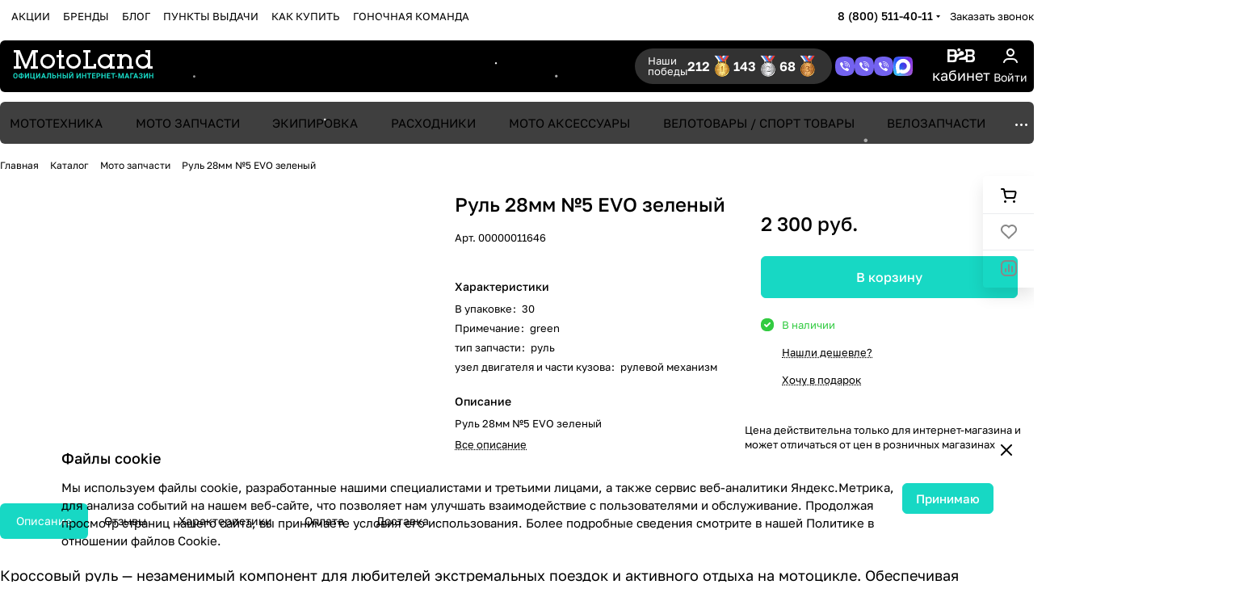

--- FILE ---
content_type: text/html; charset=UTF-8
request_url: https://motoland-shop.ru/catalog/moto_zapchasti/rul_28mm_5_evo_zelenyy/
body_size: 66217
content:
<!DOCTYPE html>
<html xmlns="http://www.w3.org/1999/xhtml" xml:lang="ru" lang="ru" class="  ">
	<head><link rel="canonical" href="https://motoland-shop.ru/catalog/moto_zapchasti/zip_universalnyy_moto/ruli_traversy_ruchki_gaza/rul_28mm_5_evo_zelenyy/" />
				<title>Руль 28мм №5 EVO зеленый купить в интернет-магазине Motoland</title>
		<meta name="viewport" content="initial-scale=1.0, width=device-width" />
		<meta name="HandheldFriendly" content="true" />
		<meta name="yes" content="yes" />
		<meta name="apple-mobile-web-app-status-bar-style" content="black" />
		<meta name="SKYPE_TOOLBAR" content="SKYPE_TOOLBAR_PARSER_COMPATIBLE" />
		<meta http-equiv="Content-Type" content="text/html; charset=UTF-8" />
<meta name="keywords" content="Руль 28мм №5 EVO зеленый" />
<meta name="description" content="Руль 28мм №5 EVO зеленый покупайте от производителя по низкой цене в интернет-магазине Motoland (Мотолэнд). Доставляем по всей России и СНГ. Большая база лояльных покупателей. Заходи и заказывай. " />

<link href="/bitrix/js/intranet/intranet-common.css?167948829166709"  rel="stylesheet" />
<link href="/bitrix/js/ui/design-tokens/dist/ui.design-tokens.css?172345179226358"  rel="stylesheet" />
<link href="/bitrix/js/ui/fonts/opensans/ui.font.opensans.css?16794882942555"  rel="stylesheet" />
<link href="/bitrix/js/main/popup/dist/main.popup.bundle.css?172902193729852"  rel="stylesheet" />
<link href="/bitrix/templates/aspro-premier/components/bitrix/catalog/main/style.css?17604068091986"  rel="stylesheet" />
<link href="/bitrix/templates/aspro-premier/css/animation/animate.min.css?176040680952789"  rel="stylesheet" />
<link href="/bitrix/templates/aspro-premier/components/bitrix/catalog.element/main_custom/style.css?17604068091546"  rel="stylesheet" />
<link href="/bitrix/templates/aspro-premier/vendor/magic360/magic360.css?176040680945025"  rel="stylesheet" />
<link href="/bitrix/components/aspro/props.group.premier/templates/.default/style.css?17483571913794"  rel="stylesheet" />
<link href="/bitrix/templates/aspro-premier/css/share.min.css?17604068091896"  rel="stylesheet" />
<link href="/bitrix/templates/aspro-premier/css/jquery.fancybox.min.css?176040680913058"  rel="stylesheet" />
<link href="/bitrix/templates/aspro-premier/css/fancybox-gallery.min.css?17604068093658"  rel="stylesheet" />
<link href="/bitrix/templates/aspro-premier/css/detail.min.css?17604068091602"  rel="stylesheet" />
<link href="/bitrix/templates/aspro-premier/vendor/css/carousel/swiper/swiper-bundle.min.css?176040680915817"  rel="stylesheet" />
<link href="/bitrix/templates/aspro-premier/css/slider.swiper.min.css?17604068093785"  rel="stylesheet" />
<link href="/bitrix/templates/aspro-premier/css/slider.min.css?1760406809688"  rel="stylesheet" />
<link href="/bitrix/templates/aspro-premier/css/rounded-columns.min.css?17604068091033"  rel="stylesheet" />
<link href="/bitrix/templates/aspro-premier/css/gallery.min.css?17604068096491"  rel="stylesheet" />
<link href="/bitrix/templates/aspro-premier/css/rating.min.css?1760406809210"  rel="stylesheet" />
<link href="/bitrix/templates/aspro-premier/css/conditional/rate.min.css?1760406809653"  rel="stylesheet" />
<link href="/bitrix/templates/aspro-premier/css/reviews.min.css?17604068091030"  rel="stylesheet" />
<link href="/bitrix/templates/aspro-premier/css/conditional/hint.min.css?17604068092107"  rel="stylesheet" />
<link href="/bitrix/templates/aspro-premier/css/conditional/sticker.min.css?17604068091671"  rel="stylesheet" />
<link href="/bitrix/templates/aspro-premier/css/conditional/prices.min.css?17604068091975"  rel="stylesheet" />
<link href="/bitrix/templates/aspro-premier/css/catalog.min.css?17604068098273"  rel="stylesheet" />
<link href="/bitrix/templates/aspro-premier/css/catalog-block.min.css?17604068095573"  rel="stylesheet" />
<link href="/bitrix/templates/aspro-premier/css/back-url.min.css?1760406809611"  rel="stylesheet" />
<link href="/bitrix/panel/main/popup.css?168073742322696"  rel="stylesheet" />
<link href="/bitrix/templates/aspro-premier/css/conditional/catalog-comments.min.css?17604068095402"  rel="stylesheet" />
<link href="/bitrix/templates/aspro-premier/css/conditional/drop.css?17604068092379"  rel="stylesheet" />
<link href="/bitrix/components/bitrix/rating.vote/templates/standart_text/style.css?16794882842223"  rel="stylesheet" />
<link href="/bitrix/components/aspro/catalog.viewed.premier/templates/.default/style.css?17483571911579"  rel="stylesheet" />
<link href="/bitrix/templates/aspro-premier/css/skeleton.css?17604068091944"  rel="stylesheet" />
<link href="/bitrix/templates/aspro-premier/css/bottom-icons-panel.min.css?17604068092212"  rel="stylesheet" />
<link href="/bitrix/templates/aspro-premier/css/fonts/golos-text/css/golos-text.min.css?17604068092176"  data-template-style="true"  rel="stylesheet" />
<link href="/bitrix/templates/aspro-premier/css/lite.bootstrap.css?17604068096889"  data-template-style="true"  rel="stylesheet" />
<link href="/bitrix/templates/aspro-premier/vendor/css/ripple.css?1760406809854"  data-template-style="true"  rel="stylesheet" />
<link href="/bitrix/templates/aspro-premier/css/buttons.css?176040680916841"  data-template-style="true"  rel="stylesheet" />
<link href="/bitrix/templates/aspro-premier/css/svg.css?17604068094195"  data-template-style="true"  rel="stylesheet" />
<link href="/bitrix/templates/aspro-premier/css/header.css?17604068098853"  data-template-style="true"  rel="stylesheet" />
<link href="/bitrix/templates/aspro-premier/css/footer.css?176040680911522"  data-template-style="true"  rel="stylesheet" />
<link href="/bitrix/templates/aspro-premier/css/mobile-header.css?17604068095212"  data-template-style="true"  rel="stylesheet" />
<link href="/bitrix/templates/aspro-premier/css/mobile-menu.css?17604068094070"  data-template-style="true"  rel="stylesheet" />
<link href="/bitrix/templates/aspro-premier/css/header-fixed.css?17604068091620"  data-template-style="true"  rel="stylesheet" />
<link href="/bitrix/templates/aspro-premier/css/page-title-breadcrumb-pagination.css?17604068095538"  data-template-style="true"  rel="stylesheet" />
<link href="/bitrix/templates/aspro-premier/css/social-icons.css?17604068097726"  data-template-style="true"  rel="stylesheet" />
<link href="/bitrix/templates/aspro-premier/css/left-menu.css?17604068093139"  data-template-style="true"  rel="stylesheet" />
<link href="/bitrix/templates/aspro-premier/css/tabs.css?17604068095252"  data-template-style="true"  rel="stylesheet" />
<link href="/bitrix/templates/aspro-premier/css/bg-banner.css?17604068093571"  data-template-style="true"  rel="stylesheet" />
<link href="/bitrix/templates/aspro-premier/css/item-views.css?1760406809443"  data-template-style="true"  rel="stylesheet" />
<link href="/bitrix/templates/aspro-premier/css/autoload/accordion.css?17604068093625"  data-template-style="true"  rel="stylesheet" />
<link href="/bitrix/templates/aspro-premier/css/autoload/base-tags.css?176040680910341"  data-template-style="true"  rel="stylesheet" />
<link href="/bitrix/templates/aspro-premier/css/autoload/category-separator.css?1760406809573"  data-template-style="true"  rel="stylesheet" />
<link href="/bitrix/templates/aspro-premier/css/autoload/countdown.css?17604068091988"  data-template-style="true"  rel="stylesheet" />
<link href="/bitrix/templates/aspro-premier/css/autoload/cross.css?1760406809974"  data-template-style="true"  rel="stylesheet" />
<link href="/bitrix/templates/aspro-premier/css/autoload/dark-light-theme.css?17604068094045"  data-template-style="true"  rel="stylesheet" />
<link href="/bitrix/templates/aspro-premier/css/autoload/flexbox.css?17604068092436"  data-template-style="true"  rel="stylesheet" />
<link href="/bitrix/templates/aspro-premier/css/autoload/fonts.css?17604068091696"  data-template-style="true"  rel="stylesheet" />
<link href="/bitrix/templates/aspro-premier/css/autoload/grid-list.css?17604068096212"  data-template-style="true"  rel="stylesheet" />
<link href="/bitrix/templates/aspro-premier/css/autoload/gutters.css?17604068095089"  data-template-style="true"  rel="stylesheet" />
<link href="/bitrix/templates/aspro-premier/css/autoload/icon-block.css?1760406809549"  data-template-style="true"  rel="stylesheet" />
<link href="/bitrix/templates/aspro-premier/css/autoload/images.css?17604068092427"  data-template-style="true"  rel="stylesheet" />
<link href="/bitrix/templates/aspro-premier/css/autoload/line-block.css?17604068097863"  data-template-style="true"  rel="stylesheet" />
<link href="/bitrix/templates/aspro-premier/css/autoload/mobile-scrolled.css?17604068091217"  data-template-style="true"  rel="stylesheet" />
<link href="/bitrix/templates/aspro-premier/css/autoload/popup.css?17604068096775"  data-template-style="true"  rel="stylesheet" />
<link href="/bitrix/templates/aspro-premier/css/autoload/scroller.css?17604068092249"  data-template-style="true"  rel="stylesheet" />
<link href="/bitrix/templates/aspro-premier/css/autoload/section-toggle.css?17604068092004"  data-template-style="true"  rel="stylesheet" />
<link href="/bitrix/templates/aspro-premier/css/autoload/social-list.css?1760406809382"  data-template-style="true"  rel="stylesheet" />
<link href="/bitrix/templates/aspro-premier/css/autoload/sticky.css?1760406809448"  data-template-style="true"  rel="stylesheet" />
<link href="/bitrix/templates/.default/ajax/ajax.css?1679488253448"  data-template-style="true"  rel="stylesheet" />
<link href="/bitrix/templates/aspro-premier/css/item-action.min.css?17604068091366"  data-template-style="true"  rel="stylesheet" />
<link href="/bitrix/templates/aspro-premier/css/notice.min.css?17604068093001"  data-template-style="true"  rel="stylesheet" />
<link href="/bitrix/templates/aspro-premier/css/scroll_to_top.min.css?17604068093172"  data-template-style="true"  rel="stylesheet" />
<link href="/bitrix/templates/aspro-premier/components/bitrix/menu/header/style.css?176040680915482"  data-template-style="true"  rel="stylesheet" />
<link href="/bitrix/templates/aspro-premier/css/conditional/dropdown-select.min.css?17604068092450"  data-template-style="true"  rel="stylesheet" />
<link href="/bitrix/templates/aspro-premier/css/conditional/brands.min.css?17604068091557"  data-template-style="true"  rel="stylesheet" />
<link href="/bitrix/templates/aspro-premier/css/conditional/ui-card.min.css?17604068091690"  data-template-style="true"  rel="stylesheet" />
<link href="/bitrix/templates/aspro-premier/css/conditional/ui-card.ratio.min.css?17604068091629"  data-template-style="true"  rel="stylesheet" />
<link href="/bitrix/templates/aspro-premier/components/aspro/social.info.premier/.default/style.css?1765806096179"  data-template-style="true"  rel="stylesheet" />
<link href="/bitrix/templates/aspro-premier/css/conditional/search-title.min.css?17604068094024"  data-template-style="true"  rel="stylesheet" />
<link href="/bitrix/templates/aspro-premier/components/arturgolubev/search.title/mobile/style.css?17684429207707"  data-template-style="true"  rel="stylesheet" />
<link href="/bitrix/templates/aspro-premier/components/bitrix/breadcrumb/main/style.css?1760406809296"  data-template-style="true"  rel="stylesheet" />
<link href="/bitrix/templates/aspro-premier/css/conditional/read_more.min.css?1760406809471"  data-template-style="true"  rel="stylesheet" />
<link href="/bitrix/components/aspro/marketing.popup/templates/premier/style.css?17483588356359"  data-template-style="true"  rel="stylesheet" />
<link href="/bitrix/templates/aspro-premier/styles.css?176040680921926"  data-template-style="true"  rel="stylesheet" />
<link href="/bitrix/templates/aspro-premier/template_styles.css?176040680921346"  data-template-style="true"  rel="stylesheet" />
<link href="/bitrix/templates/aspro-premier/css/form.css?176040680926441"  data-template-style="true"  rel="stylesheet" />
<link href="/bitrix/templates/aspro-premier/css/colored.css?17604068097999"  data-template-style="true"  rel="stylesheet" />
<link href="/bitrix/templates/aspro-premier/css/responsive.css?17604068091697"  data-template-style="true"  rel="stylesheet" />
<link href="/bitrix/templates/aspro-premier/css/custom.css?176845537677401"  data-template-style="true"  rel="stylesheet" />
<script>if(!window.BX)window.BX={};if(!window.BX.message)window.BX.message=function(mess){if(typeof mess==='object'){for(let i in mess) {BX.message[i]=mess[i];} return true;}};</script>
<script>(window.BX||top.BX).message({"pull_server_enabled":"Y","pull_config_timestamp":1663837422,"pull_guest_mode":"N","pull_guest_user_id":0});(window.BX||top.BX).message({"PULL_OLD_REVISION":"Для продолжения корректной работы с сайтом необходимо перезагрузить страницу."});</script>
<script>(window.BX||top.BX).message({"JS_CORE_LOADING":"Загрузка...","JS_CORE_NO_DATA":"- Нет данных -","JS_CORE_WINDOW_CLOSE":"Закрыть","JS_CORE_WINDOW_EXPAND":"Развернуть","JS_CORE_WINDOW_NARROW":"Свернуть в окно","JS_CORE_WINDOW_SAVE":"Сохранить","JS_CORE_WINDOW_CANCEL":"Отменить","JS_CORE_WINDOW_CONTINUE":"Продолжить","JS_CORE_H":"ч","JS_CORE_M":"м","JS_CORE_S":"с","JSADM_AI_HIDE_EXTRA":"Скрыть лишние","JSADM_AI_ALL_NOTIF":"Показать все","JSADM_AUTH_REQ":"Требуется авторизация!","JS_CORE_WINDOW_AUTH":"Войти","JS_CORE_IMAGE_FULL":"Полный размер"});</script>

<script src="/bitrix/js/main/core/core.js?1739448500498062"></script>

<script>BX.Runtime.registerExtension({"name":"main.core","namespace":"BX","loaded":true});</script>
<script>BX.setJSList(["\/bitrix\/js\/main\/core\/core_ajax.js","\/bitrix\/js\/main\/core\/core_promise.js","\/bitrix\/js\/main\/polyfill\/promise\/js\/promise.js","\/bitrix\/js\/main\/loadext\/loadext.js","\/bitrix\/js\/main\/loadext\/extension.js","\/bitrix\/js\/main\/polyfill\/promise\/js\/promise.js","\/bitrix\/js\/main\/polyfill\/find\/js\/find.js","\/bitrix\/js\/main\/polyfill\/includes\/js\/includes.js","\/bitrix\/js\/main\/polyfill\/matches\/js\/matches.js","\/bitrix\/js\/ui\/polyfill\/closest\/js\/closest.js","\/bitrix\/js\/main\/polyfill\/fill\/main.polyfill.fill.js","\/bitrix\/js\/main\/polyfill\/find\/js\/find.js","\/bitrix\/js\/main\/polyfill\/matches\/js\/matches.js","\/bitrix\/js\/main\/polyfill\/core\/dist\/polyfill.bundle.js","\/bitrix\/js\/main\/core\/core.js","\/bitrix\/js\/main\/polyfill\/intersectionobserver\/js\/intersectionobserver.js","\/bitrix\/js\/main\/lazyload\/dist\/lazyload.bundle.js","\/bitrix\/js\/main\/polyfill\/core\/dist\/polyfill.bundle.js","\/bitrix\/js\/main\/parambag\/dist\/parambag.bundle.js"]);
</script>
<script>BX.Runtime.registerExtension({"name":"aspro_file_input","namespace":"window","loaded":true});</script>
<script>BX.Runtime.registerExtension({"name":"aspro_cookie","namespace":"window","loaded":true});</script>
<script>BX.Runtime.registerExtension({"name":"aspro_metrika.goals","namespace":"window","loaded":true});</script>
<script>BX.Runtime.registerExtension({"name":"aspro_logo","namespace":"window","loaded":true});</script>
<script>(window.BX||top.BX).message({"ADD_BASKET_PROPS_TITLE":"Выберите свойства, добавляемые в корзину","ADD_BASKET_PROPS_BUTTON_TITLE":"Выбрать"});</script>
<script>BX.Runtime.registerExtension({"name":"aspro_item_action","namespace":"window","loaded":true});</script>
<script>(window.BX||top.BX).message({"NOTICE_ADDED2CART":"В корзине","NOTICE_CLOSE":"Закрыть","NOTICE_MORE":"и ещё #COUNT# #PRODUCTS#","NOTICE_PRODUCT0":"товаров","NOTICE_PRODUCT1":"товар","NOTICE_PRODUCT2":"товара","NOTICE_SERVICE0":"услуг","NOTICE_SERVICE1":"услуга","NOTICE_SERVICE2":"услуги","NOTICE_ERROR":"Ошибка","NOTICE_REQUEST_ERROR":"Ошибка запроса","NOTICE_AUTHORIZED":"Вы успешно авторизовались","NOTICE_ADDED2COMPARE":"В сравнении","NOTICE_ADDED2FAVORITE":"В избранном","NOTICE_ADDED2SUBSCRIBE":"Вы подписались","NOTICE_REMOVED_FROM_COMPARE":"Удалено из сравнения","NOTICE_REMOVED_FROM_FAVORITE":"Удалено из избранного","NOTICE_REMOVED_FROM_SUBSCRIBE":"Удалено из подписки"});</script>
<script>BX.Runtime.registerExtension({"name":"aspro_notice","namespace":"window","loaded":true});</script>
<script>BX.Runtime.registerExtension({"name":"aspro_scroll_to_top","namespace":"window","loaded":true});</script>
<script>BX.Runtime.registerExtension({"name":"aspro_dropdown_select","namespace":"window","loaded":true});</script>
<script>BX.Runtime.registerExtension({"name":"aspro_collaps","namespace":"window","loaded":true});</script>
<script>BX.Runtime.registerExtension({"name":"aspro_brands","namespace":"window","loaded":true});</script>
<script>BX.Runtime.registerExtension({"name":"aspro_ui-card","namespace":"window","loaded":true});</script>
<script>BX.Runtime.registerExtension({"name":"aspro_ui-card.ratio","namespace":"window","loaded":true});</script>
<script>(window.BX||top.BX).message({"CT_BST_SEARCH_BUTTON2":"Найти","SEARCH_IN_SITE_FULL":"По всему сайту","SEARCH_IN_SITE":"Везде","SEARCH_IN_CATALOG_FULL":"По каталогу","SEARCH_IN_CATALOG":"Каталог"});</script>
<script>BX.Runtime.registerExtension({"name":"aspro_searchtitle","namespace":"window","loaded":true});</script>
<script>BX.Runtime.registerExtension({"name":"aspro_share","namespace":"window","loaded":true});</script>
<script>BX.Runtime.registerExtension({"name":"aspro_fancybox","namespace":"window","loaded":true});</script>
<script>BX.Runtime.registerExtension({"name":"aspro_detail","namespace":"window","loaded":true});</script>
<script>BX.Runtime.registerExtension({"name":"aspro_swiper_init","namespace":"window","loaded":true});</script>
<script>BX.Runtime.registerExtension({"name":"aspro_swiper","namespace":"window","loaded":true});</script>
<script>BX.Runtime.registerExtension({"name":"aspro_swiper_events","namespace":"window","loaded":true});</script>
<script>BX.Runtime.registerExtension({"name":"aspro_rounded_columns","namespace":"window","loaded":true});</script>
<script>BX.Runtime.registerExtension({"name":"aspro_viewed","namespace":"window","loaded":true});</script>
<script>BX.Runtime.registerExtension({"name":"aspro_gallery","namespace":"window","loaded":true});</script>
<script>BX.Runtime.registerExtension({"name":"aspro_stores_amount","namespace":"window","loaded":true});</script>
<script>BX.Runtime.registerExtension({"name":"aspro_rating","namespace":"window","loaded":true});</script>
<script>BX.Runtime.registerExtension({"name":"aspro_rate","namespace":"window","loaded":true});</script>
<script>BX.Runtime.registerExtension({"name":"aspro_reviews","namespace":"window","loaded":true});</script>
<script>BX.Runtime.registerExtension({"name":"aspro_hint","namespace":"window","loaded":true});</script>
<script>BX.Runtime.registerExtension({"name":"intranet.design-tokens.bitrix24","namespace":"window","loaded":true});</script>
<script>BX.Runtime.registerExtension({"name":"ui.design-tokens","namespace":"window","loaded":true});</script>
<script>BX.Runtime.registerExtension({"name":"main.pageobject","namespace":"window","loaded":true});</script>
<script>(window.BX||top.BX).message({"JS_CORE_LOADING":"Загрузка...","JS_CORE_NO_DATA":"- Нет данных -","JS_CORE_WINDOW_CLOSE":"Закрыть","JS_CORE_WINDOW_EXPAND":"Развернуть","JS_CORE_WINDOW_NARROW":"Свернуть в окно","JS_CORE_WINDOW_SAVE":"Сохранить","JS_CORE_WINDOW_CANCEL":"Отменить","JS_CORE_WINDOW_CONTINUE":"Продолжить","JS_CORE_H":"ч","JS_CORE_M":"м","JS_CORE_S":"с","JSADM_AI_HIDE_EXTRA":"Скрыть лишние","JSADM_AI_ALL_NOTIF":"Показать все","JSADM_AUTH_REQ":"Требуется авторизация!","JS_CORE_WINDOW_AUTH":"Войти","JS_CORE_IMAGE_FULL":"Полный размер"});</script>
<script>BX.Runtime.registerExtension({"name":"window","namespace":"window","loaded":true});</script>
<script>BX.Runtime.registerExtension({"name":"aspro_catalog_comments","namespace":"window","loaded":true});</script>
<script>BX.Runtime.registerExtension({"name":"aspro_vote","namespace":"window","loaded":true});</script>
<script>(window.BX||top.BX).message({"DROP_FILE":"\u003Cspan\u003EНажмите для загрузки\u003C\/span\u003E или перетащите фото (до #COUNT_FILES# файлов, 1 мб на файл)"});</script>
<script>BX.Runtime.registerExtension({"name":"aspro_drop","namespace":"window","loaded":true});</script>
<script>BX.Runtime.registerExtension({"name":"aspro_uniform","namespace":"window","loaded":true});</script>
<script>BX.Runtime.registerExtension({"name":"ui.fonts.opensans","namespace":"window","loaded":true});</script>
<script>BX.Runtime.registerExtension({"name":"main.popup","namespace":"BX.Main","loaded":true});</script>
<script>BX.Runtime.registerExtension({"name":"popup","namespace":"window","loaded":true});</script>
<script>BX.Runtime.registerExtension({"name":"aspro_stickers","namespace":"window","loaded":true});</script>
<script>BX.Runtime.registerExtension({"name":"aspro_prices","namespace":"window","loaded":true});</script>
<script>BX.Runtime.registerExtension({"name":"aspro_catalog","namespace":"window","loaded":true});</script>
<script>BX.Runtime.registerExtension({"name":"aspro_catalog_block","namespace":"window","loaded":true});</script>
<script>BX.Runtime.registerExtension({"name":"aspro_select_offer_load","namespace":"window","loaded":true});</script>
<script>BX.Runtime.registerExtension({"name":"aspro_back_url","namespace":"window","loaded":true});</script>
<script>BX.Runtime.registerExtension({"name":"ls","namespace":"window","loaded":true});</script>
<script>BX.Runtime.registerExtension({"name":"aspro_skeleton","namespace":"window","loaded":true});</script>
<script>BX.Runtime.registerExtension({"name":"aspro_read_more","namespace":"window","loaded":true});</script>
<script>BX.Runtime.registerExtension({"name":"aspro_bottom_icons_panel","namespace":"window","loaded":true});</script>
<script>(window.BX||top.BX).message({"LANGUAGE_ID":"ru","FORMAT_DATE":"DD.MM.YYYY","FORMAT_DATETIME":"DD.MM.YYYY HH:MI:SS","COOKIE_PREFIX":"BITRIX_SM","SERVER_TZ_OFFSET":"10800","UTF_MODE":"Y","SITE_ID":"s1","SITE_DIR":"\/","USER_ID":"","SERVER_TIME":1768789521,"USER_TZ_OFFSET":0,"USER_TZ_AUTO":"Y","bitrix_sessid":"38dfc584ac1de2c2051acd530ad23757"});</script>


<script src="/bitrix/js/pull/protobuf/protobuf.js?1679488293274055"></script>
<script src="/bitrix/js/pull/protobuf/model.js?167948829370928"></script>
<script src="/bitrix/js/main/core/core_promise.js?16794882935220"></script>
<script src="/bitrix/js/rest/client/rest.client.js?167948829217414"></script>
<script src="/bitrix/js/pull/client/pull.client.js?172902187483600"></script>
<script src="/bitrix/js/main/ajax.js?167948829335509"></script>
<script src="/bitrix/js/main/pageobject/pageobject.js?1679488293864"></script>
<script src="/bitrix/js/main/core/core_window.js?172345159298766"></script>
<script src="/bitrix/js/main/rating.js?172345144016557"></script>
<script src="/bitrix/js/main/popup/dist/main.popup.bundle.js?1729021937117175"></script>
<script src="/bitrix/js/main/core/core_ls.js?167948829310430"></script>
<script src="/bitrix/js/logictim.balls/basket.js?16794882932194"></script>
<script>void 0===BX.Aspro?.Captcha&&(BX.namespace("Aspro.Captcha"),(()=>{const e="captchaApiLoader";let t={};BX.Aspro.Captcha=new class{constructor(){}get options(){return JSON.parse(JSON.stringify(t.options))}get params(){let e=t.options.params;return JSON.parse(JSON.stringify(e))}get key(){return t.options.key}get hl(){return t.options.params.hl}get type(){return t.options.type}isYandexSmartCaptcha(){return"ya.smartcaptcha"==this.type}isGoogleRecaptcha(){return!this.isYandexSmartCaptcha()}isGoogleRecaptcha3(){return this.isGoogleRecaptcha()&&3==t.options.ver}isInvisible(){return this.isYandexSmartCaptcha()?t.options.params.invisible:this.isGoogleRecaptcha()&&!this.isGoogleRecaptcha3()?"invisible"==t.options.params.size:void 0}get className(){return this.isYandexSmartCaptcha()?"smart-captcha":this.isGoogleRecaptcha()?"g-recaptcha":""}get selector(){return"."+this.className}get clientResponseSelector(){return this.isYandexSmartCaptcha()?'[name="smart-token"]':this.isGoogleRecaptcha()?".g-recaptcha-response":""}get api(){return this.isYandexSmartCaptcha()?window.smartCaptcha||null:this.isGoogleRecaptcha()&&window.grecaptcha||null}getApiResponse(e){return void 0!==e?this.api.getResponse(e):""}init(e){t.options||(t.options="object"==typeof e&&e?e:{},window.onLoadCaptcha=window.onLoadCaptcha||this.onLoad.bind(this),window.renderCaptcha=window.renderCaptcha||this.render.bind(this),window.onPassedCaptcha=window.onPassedCaptcha||this.onPassed.bind(this),window.renderRecaptchaById=window.renderRecaptchaById||window.renderCaptcha,this.isYandexSmartCaptcha()&&(window.asproRecaptcha=t.options),this.isGoogleRecaptcha()&&(window.asproRecaptcha.params={sitekey:t.options.key,recaptchaLang:t.options.params.hl,callback:t.options.params.callback},this.isGoogleRecaptcha3()||(window.asproRecaptcha.params.recaptchaSize=t.options.params.size,window.asproRecaptcha.params.recaptchaColor=t.options.params.theme,window.asproRecaptcha.params.recaptchaLogoShow=t.options.params.showLogo,window.asproRecaptcha.params.recaptchaBadge=t.options.params.badge)))}load(){return t.loadPromise=t.loadPromise||new Promise(((a,o)=>{try{if(t.onResolveLoadPromise=()=>{a()},document.getElementById(e))throw"Another Api loader already exists";let o=document.createElement("script");o.id=e,this.isYandexSmartCaptcha()?o.src="https://smartcaptcha.yandexcloud.net/captcha.js?render=onload&onload=onLoadCaptcha":o.src="//www.google.com/recaptcha/api.js?hl="+this.hl+"&onload=onLoadCaptcha&render="+(this.isGoogleRecaptcha3()?this.key:"explicit"),document.head.appendChild(o)}catch(e){console.error(e),o(e)}})),t.loadPromise}onLoad(){"function"==typeof t.onResolveLoadPromise&&t.onResolveLoadPromise()}validate(e){if(e){let t=e.closest("form")?.querySelector(this.selector);if(t){let e=t.getAttribute("data-widgetid");if(void 0!==e)return""!=this.getApiResponse(e)}}return!0}onPassed(e){e&&document.querySelectorAll(this.selector).forEach((t=>{let a=t.getAttribute("data-widgetid");if(void 0!==a){if(this.getApiResponse(a)==e){let a=t.closest("form");if(a)if(this.isInvisible()){let t=this.clientResponseSelector;a.querySelector(t)&&!a.querySelector(t).value&&(a.querySelector(t).value=e),document.querySelectorAll('iframe[src*="recaptcha"]').forEach((e=>{let t=e.parentElement?.parentElement;t&&(t.classList.contains("grecaptcha-badge")||(t.style.width="100%"))})),"one_click_buy_form"==a.getAttribute("id")?BX.submit(BX("one_click_buy_form")):"form_comment"==a.getAttribute("name")?BX.submit(BX("form_comment")):-1!==a.getAttribute("id")?.indexOf("auth-page-form")?BX.submit(a):a.submit()}else this.Replacer.addValidationInput(a),a.querySelector("input.recaptcha")&&this.api&&$(a.querySelector("input.recaptcha")).valid()}}}))}onSubmit(e){return new Promise(((t,a)=>{try{if("object"==typeof e&&e&&e.form&&this.api){let a=e.form.querySelector(this.selector);if(a){let o=a.getAttribute("data-widgetid");if(void 0!==o){let a=this.clientResponseSelector;e.form.querySelector(a)&&!e.form.querySelector(a).value&&(e.form.closest(".form")&&e.form.closest(".form").classList.add("sending"),this.isInvisible()?(this.api.execute(o),t(!1)):this.isGoogleRecaptcha3()&&(this.api.execute(this.key,{action:"maxscore"}).then((t=>{e.form.querySelector(a).value=t,"one_click_buy_form"==e.form.getAttribute("id")?BX.submit(BX("one_click_buy_form")):"form_comment"==e.form.getAttribute("name")?BX.submit(BX("form_comment")):-1!==e.form.getAttribute("id")?.indexOf("auth-page-form")?BX.submit(e.form):e.form.submit()})),t(!1)))}}}t(!0)}catch(e){console.error(e),a(e)}}))}render(e){return new Promise(((t,a)=>{this.load().then((()=>{try{if(!this.api)throw"Captcha api not loaded";const a=a=>{if(!a.classList.contains(this.className))throw"Node is not a captcha #"+e;let o;this.isGoogleRecaptcha3()?(a.innerHTML='<textarea class="g-recaptcha-response" style="display:none;resize:0;" name="g-recaptcha-response"></textarea>',t(a)):(a.children.length&&t(a),o=this.api.render(a,this.params),a.setAttribute("data-widgetid",o),t(a))};let o=document.getElementById(e);if(o)a(o);else{let t=0;const s=setInterval((()=>{if(o=document.getElementById(e),o)clearInterval(s),a(o);else if(++t>=10)throw clearInterval(s),"Captcha not finded #"+e}),100)}}catch(e){console.error(e),a(e)}})).catch((e=>{console.error(e),a(e)}))}))}reset(){(this.isGoogleRecaptcha()||this.isYandexSmartCaptcha())&&this.api.reset()}};BX.Aspro.Captcha.Replacer=new class{constructor(){this.bindEvents()}bindEvents(){BX.addCustomEvent(window,"onRenderCaptcha",BX.proxy(this.replace,this)),BX.addCustomEvent(window,"onAjaxSuccess",BX.proxy(this.replace,this))}replace(e){try{this.fixExists();let e=this.getForms();for(let t=0;t<e.length;++t){let a=e[t];this.hideLabel(a),this.removeReload(a),BX.Aspro.Captcha.isGoogleRecaptcha3()&&this.hideRow(a),BX.Aspro.Captcha.isGoogleRecaptcha3()||BX.Aspro.Captcha.isInvisible()||this.addValidationInput(a);let o=this.getInputs(a);for(let e=0;e<o.length;++e)this.replaceInput(o[e]);let s=this.getImages(a);for(let e=0;e<s.length;++e)this.hideImage(s[e])}return!0}catch(e){return console.error(e),!1}}fixExists(){let e=document.getElementsByClassName(BX.Aspro.Captcha.className);if(e.length)for(let t=0;t<e.length;++t){let a=e[t],o=a.id;if("string"==typeof o&&0!==o.length){let e=a.closest("form");if(e&&(this.hideLabel(e),this.removeReload(e),BX.Aspro.Captcha.isGoogleRecaptcha()&&BX.Aspro.Captcha.isGoogleRecaptcha3()&&this.hideRow(e),BX.Aspro.Captcha.isGoogleRecaptcha3()||BX.Aspro.Captcha.isInvisible()||this.addValidationInput(e),BX.Aspro.Captcha.isYandexSmartCaptcha()||!BX.Aspro.Captcha.isGoogleRecaptcha3())){let e=a.closest(".captcha-row");e&&(BX.Aspro.Captcha.isYandexSmartCaptcha()?BX.Aspro.Captcha.isInvisible()&&e.classList.add((BX.Aspro.Captcha.params.hideShield,"n"),BX.Aspro.Captcha.params.shieldPosition):e.classList.add("logo_captcha_"+BX.Aspro.Captcha.params.showLogo,window.BX.Aspro.Captcha.params.badge),BX.Aspro.Captcha.isInvisible()&&e.classList.add("invisible"),e.querySelector(".captcha_image")?.classList.add("recaptcha_tmp_img"),e.querySelector(".captcha_input")?.classList.add("recaptcha_text"))}}}}getForms(){let e=[],t=this.getInputs();for(let a=0;a<t.length;++a){let o=t[a].closest("form");o&&e.push(o)}return e}getInputs(e=null){let t=[];return(e=e||document).querySelectorAll('form input[name="captcha_word"]').forEach((e=>{t.push(e)})),t}getImages(e=null){let t=[];return(e=e||document).querySelectorAll("img[src]").forEach((e=>{(/\/bitrix\/tools\/captcha.php\?(captcha_code|captcha_sid)=[^>]*?/i.test(e.src)||"captcha"===e.id)&&t.push(e)})),t}replaceInput(e){if(!e)return;let t="recaptcha-dynamic-"+(new Date).getTime();if(null!==document.getElementById(t)){let e=!1,a=null,o=65535;do{a=Math.floor(Math.random()*o),e=null!==document.getElementById(t+a)}while(e);t+=a}let a=document.createElement("div");a.id=t,a.className=BX.Aspro.Captcha.className,a.setAttribute("data-sitekey",BX.Aspro.Captcha.key),e.parentNode&&(e.parentNode.classList.add("recaptcha_text"),e.parentNode.replaceChild(a,e)),BX.Aspro.Captcha.render(t)}hideImage(e){if(!e)return;e.style.display="none";e.setAttribute("src","[data-uri]"),e.parentNode&&e.parentNode.classList.add("recaptcha_tmp_img")}hideLabel(e=null){(e=e||document).querySelectorAll(".captcha-row label").forEach((e=>{e.style.display="none"}))}removeReload(e=null){(e=e||document).querySelectorAll(".captcha-row .refresh").forEach((e=>{e.remove()})),e.querySelectorAll(".captcha_reload").forEach((e=>{e.remove()}))}hideRow(e=null){(e=e||document).querySelectorAll(".captcha-row").forEach((e=>{e.style.display="none"}))}addValidationInput(e=null){(e=e||document).querySelectorAll(".captcha-row").forEach((e=>{e.querySelector("input.recaptcha")||e.appendChild(BX.create({tag:"input",attrs:{type:"text",class:"recaptcha"},html:""}))}))}}})());</script>
<script>window['asproRecaptcha'] = {"type":"ya.smartcaptcha","key":"ysc1_3TlXST0pyrDFuEccU2uX4G0FdWekifRtDdSm6qeB54b4376b","params":{"sitekey":"ysc1_3TlXST0pyrDFuEccU2uX4G0FdWekifRtDdSm6qeB54b4376b","hl":"ru","callback":"onPassedCaptcha","invisible":false}};</script><script>BX.Aspro.Captcha.init({"type":"ya.smartcaptcha","key":"ysc1_3TlXST0pyrDFuEccU2uX4G0FdWekifRtDdSm6qeB54b4376b","params":{"sitekey":"ysc1_3TlXST0pyrDFuEccU2uX4G0FdWekifRtDdSm6qeB54b4376b","hl":"ru","callback":"onPassedCaptcha","invisible":false}});</script>
<script>
					(function () {
						"use strict";

						var counter = function ()
						{
							var cookie = (function (name) {
								var parts = ("; " + document.cookie).split("; " + name + "=");
								if (parts.length == 2) {
									try {return JSON.parse(decodeURIComponent(parts.pop().split(";").shift()));}
									catch (e) {}
								}
							})("BITRIX_CONVERSION_CONTEXT_s1");

							if (cookie && cookie.EXPIRE >= BX.message("SERVER_TIME"))
								return;

							var request = new XMLHttpRequest();
							request.open("POST", "/bitrix/tools/conversion/ajax_counter.php", true);
							request.setRequestHeader("Content-type", "application/x-www-form-urlencoded");
							request.send(
								"SITE_ID="+encodeURIComponent("s1")+
								"&sessid="+encodeURIComponent(BX.bitrix_sessid())+
								"&HTTP_REFERER="+encodeURIComponent(document.referrer)
							);
						};

						if (window.frameRequestStart === true)
							BX.addCustomEvent("onFrameDataReceived", counter);
						else
							BX.ready(counter);
					})();
				</script>
<script>BX.message({'PORTAL_WIZARD_NAME':'Аспро: Максимум - интернет-магазин','PORTAL_WIZARD_DESC':'Аспро: Максимум - интернет магазин с поддержкой современных технологий: BigData, композитный сайт, фасетный поиск, адаптивная верстка','ASPRO_MAX_MOD_INST_OK':'Поздравляем, модуль «Аспро: Максимум - интернет-магазин» успешно установлен!<br />\nДля установки готового сайта, пожалуйста перейдите <a href=\'/bitrix/admin/wizard_list.php?lang=ru\'>в список мастеров<\/a> <br />и выберите пункт «Установить» в меню мастера aspro:max','ASPRO_MAX_MOD_UNINST_OK':'Удаление модуля успешно завершено','ASPRO_MAX_SCOM_INSTALL_NAME':'Аспро: Максимум - интернет-магазин','ASPRO_MAX_SCOM_INSTALL_DESCRIPTION':'Мастер создания интернет-магазина «Аспро: Максимум - интернет-магазин»','ASPRO_MAX_SCOM_INSTALL_TITLE':'Установка модуля \"Аспро: Максимум\"','ASPRO_MAX_SCOM_UNINSTALL_TITLE':'Удаление модуля \"Аспро: Максимум\"','ASPRO_MAX_SPER_PARTNER':'Аспро','ASPRO_MAX_PARTNER_URI':'http://www.aspro.ru','OPEN_WIZARDS_LIST':'Открыть список мастеров','ASPRO_MAX_INSTALL_SITE':'Установить готовый сайт','JS_REQUIRED':'Заполните это поле!','JS_FORMAT':'Неверный формат!','JS_FILE_EXT':'Недопустимое расширение файла!','JS_LOGIN_LENGTH':'Минимум 3 символа!','JS_PASSWORD_COPY':'Пароли не совпадают!','JS_PASSWORD_LENGTH':'Минимум 6 символов!','JS_ERROR':'Неверно заполнено поле!','JS_FILE_SIZE':'Максимальный размер 5мб!','JS_FILE_BUTTON_NAME':'Выберите файл','JS_FILE_DEFAULT':'Файл не найден','JS_DATE':'Некорректная дата!','JS_DATETIME':'Некорректная дата/время!','JS_REQUIRED_LICENSES':'Согласитесь с условиями','JS_REQUIRED_OFFER':'Согласитесь с условиями','JS_INVALID_NUMBER':'Неверный номер','JS_INVALID_COUNTRY_CODE':'Неверный код страны','JS_TOO_SHORT':'Номер слишком короткий','JS_TOO_LONG':'Номер слишком длинный','S_CALLBACK':'Заказать звонок','S_QUESTION':'Задать вопрос','S_ASK_QUESTION':'Задать вопрос','S_FEEDBACK':'Оставить отзыв','ERROR_INCLUDE_MODULE_DIGITAL_TITLE':'Ошибка подключения модуля &laquo;Аспро: Премьер&raquo;','ERROR_INCLUDE_MODULE_DIGITAL_TEXT':'Ошибка подключения модуля &laquo;Аспро: Премьер&raquo;.<br />Пожалуйста установите модуль и повторите попытку','S_SERVICES':'Наши услуги','S_SERVICES_SHORT':'Услуги','S_TO_ALL_SERVICES':'Все услуги','S_CATALOG':'Каталог товаров','S_CATALOG_SHORT':'Каталог','S_TO_ALL_CATALOG':'Весь каталог','S_CATALOG_FAVORITES':'Наши товары','S_CATALOG_FAVORITES_SHORT':'Товары','S_NEWS':'Новости','S_TO_ALL_NEWS':'Все новости','S_COMPANY':'О компании','S_OTHER':'Прочее','S_CONTENT':'Контент','T_JS_ARTICLE':'Артикул: ','T_JS_NAME':'Наименование: ','T_JS_PRICE':'Цена: ','T_JS_QUANTITY':'Количество: ','T_JS_SUMM':'Сумма: ','FANCY_CLOSE':'Закрыть','FANCY_NEXT':'Вперед','FANCY_PREV':'Назад','CUSTOM_COLOR_CHOOSE':'Выбрать','CUSTOM_COLOR_CANCEL':'Отмена','S_MOBILE_MENU':'Меню','DIGITAL_T_MENU_BACK':'Назад','DIGITAL_T_MENU_CALLBACK':'Обратная связь','DIGITAL_T_MENU_CONTACTS_TITLE':'Будьте на связи','TITLE_BASKET':'В корзине товаров на #SUMM#','BASKET_SUMM':'#SUMM#','EMPTY_BASKET':'Корзина пуста','TITLE_BASKET_EMPTY':'Корзина пуста','BASKET':'Корзина','SEARCH_TITLE':'Поиск','SOCIAL_TITLE':'Оставайтесь на связи','LOGIN':'Войти','MY_CABINET':'Кабинет','SUBSCRIBE_TITLE':'Будьте всегда в курсе','HEADER_SCHEDULE':'Время работы','SEO_TEXT':'SEO описание','COMPANY_IMG':'Картинка компании','COMPANY_TEXT':'Описание компании','JS_RECAPTCHA_ERROR':'Пройдите проверку','JS_PROCESSING_ERROR':'Согласитесь с условиями!','CONFIG_SAVE_SUCCESS':'Настройки сохранены','CONFIG_SAVE_FAIL':'Ошибка сохранения настроек','CLEAR_FILE':'Отменить','ALL_SECTIONS_PROJECT':'Все проекты','RELOAD_PAGE':'Обновить страницу','REFRESH':'Поменять картинку','RECAPTCHA_TEXT':'Подтвердите, что вы не робот','SHOW':'Еще','HIDE':'Скрыть','FILTER_EXPAND_VALUES':'+ Еще','FILTER_HIDE_VALUES':'Свернуть','COUNTDOWN_SEC':'сек','COUNTDOWN_MIN':'мин','COUNTDOWN_HOUR':'час','COUNTDOWN_DAY0':'дн','COUNTDOWN_DAY1':'дн','COUNTDOWN_DAY2':'дн','COUNTDOWN_WEAK0':'Недель','COUNTDOWN_WEAK1':'Неделя','COUNTDOWN_WEAK2':'Недели','COUNTDOWN_MONTH0':'Месяцев','COUNTDOWN_MONTH1':'Месяц','COUNTDOWN_MONTH2':'Месяца','COUNTDOWN_YEAR0':'Лет','COUNTDOWN_YEAR1':'Год','COUNTDOWN_YEAR2':'Года','COUNTDOWN_COMPACT_SEC':'с','COUNTDOWN_COMPACT_MIN':'м','COUNTDOWN_COMPACT_HOUR':'ч','COUNTDOWN_COMPACT_DAY':'д','COUNTDOWN_COMPACT_WEAK':'н','COUNTDOWN_COMPACT_MONTH':'м','COUNTDOWN_COMPACT_YEAR0':'л','COUNTDOWN_COMPACT_YEAR1':'г','BASKET_PRINT_BUTTON':'Распечатать','BASKET_CLEAR_ALL_BUTTON':'Очистить','BASKET_QUICK_ORDER_BUTTON':'Быстрый заказ','BASKET_CONTINUE_BUTTON':'Продолжить покупки','BASKET_ORDER_BUTTON':'Оформить заказ','SHARE_BUTTON':'Поделиться','BASKET_CHANGE_TITLE':'Ваш заказ','BASKET_CHANGE_LINK':'Изменить','MORE_INFO_SKU':'Купить','ITEM_ECONOMY':'Экономия','ITEM_ARTICLE':'Артикул: ','JS_FORMAT_ORDER':'имеет неверный формат','JS_BASKET_COUNT_TITLE':'В корзине товаров на SUMM','POPUP_VIDEO':'Видео','POPUP_GIFT_TEXT':'Нашли что-то особенное? Намекните другу о подарке!','ORDER_FIO_LABEL':'Ф.И.О.','ORDER_PHONE_LABEL':'Телефон','ORDER_REGISTER_BUTTON':'Регистрация','PRICES_TYPE':'Варианты цен','FILTER_HELPER_VALUES':' знач.','SHOW_MORE_SCU_MAIN':'Еще #COUNT#','SHOW_MORE_SCU_1':'предложение','SHOW_MORE_SCU_2':'предложения','SHOW_MORE_SCU_3':'предложений','PARENT_ITEM_NOT_FOUND':'Не найден основной товар для услуги в корзине. Обновите страницу и попробуйте снова.','S_FAVORITE':'Избранное','S_COMPARE':'Сравнение'})</script>
<style>html {--theme-base-color:#17d8c4;--theme-base-opacity-color:#17d8c41a;--theme-more-color:#3f3f3f;--theme-text-transform:none;--theme-letter-spacing:normal;--theme-button-font-size:0%;--theme-button-color-light:var(--ON_toggle);--theme-button-color-dark:var(--OFF_toggle);--theme-button-padding-2px:0%;--theme-button-padding-1px:0%;--theme-button-border-radius:6px;--theme-sticker-border-radius:4px;--theme-outer-border-radius:12px;--theme-image-border-radius:8px;--theme-more-color-hue:0;--theme-more-color-saturation:0%;--theme-more-color-lightness:25%;--theme-base-color-hue:174;--theme-base-color-saturation:81%;--theme-base-color-lightness:47%;--theme-lightness-hover-diff:-6%;--theme-items-gap:12px;}</style>
<style>html {font-size:16px;--theme-font-family:Golos Text;--theme-font-title-family:var(--theme-font-family);--theme-font-title-weight:500;}</style>
<style>html {--theme-page-width: 1696px;--theme-page-width-padding: 32px}</style>

			<script src="/bitrix/templates/aspro-premier/js/app.js?17604068094940"></script>
			<script data-skip-moving="true" src="/bitrix/js/main/jquery/jquery-3.6.0.min.js"></script>
			<script data-skip-moving="true" src="/bitrix/templates/aspro-premier/js/dotmenu.js?176040680912361"></script>
		
<link href="/bitrix/templates/aspro-premier/css/print.css?176040680917125" data-template-style="true" rel="stylesheet" media="print">
<script>window.lazySizesConfig = window.lazySizesConfig || {};lazySizesConfig.loadMode = 1;lazySizesConfig.expand = 200;lazySizesConfig.expFactor = 1;lazySizesConfig.hFac = 0.1;window.lazySizesConfig.loadHidden = false;</script>
<script src="/bitrix/templates/aspro-premier/vendor/ls.unveilhooks.min.js" data-skip-moving="true" defer=""></script>
<script src="/bitrix/templates/aspro-premier/vendor/lazysizes.min.js" data-skip-moving="true" defer=""></script>
<link rel="shortcut icon" href="/favicon.ico" type="image/x-icon" />
<link rel="apple-touch-icon" sizes="180x180" href="/upload/CPremier/4a3/yrwnzclghjx33x7lqj84girb3ugqpt8b/Frame 63 1.jpg" />
<meta property="og:description" content="Руль 28мм №5 EVO зеленый" />
<meta property="og:image" content="https://motoland-shop.ru/upload/iblock/72c/rwh5dl34pmgcl36l6dnusyl0ln2a4mfe/011646.jpg" />
<link rel="image_src" href="https://motoland-shop.ru/upload/iblock/72c/rwh5dl34pmgcl36l6dnusyl0ln2a4mfe/011646.jpg"  />
<meta property="og:title" content="Руль 28мм №5 EVO зеленый купить в интернет-магазине Motoland" />
<meta property="og:type" content="website" />
<meta property="og:url" content="https://motoland-shop.ru/catalog/moto_zapchasti/rul_28mm_5_evo_zelenyy/" />
<meta property="og:type" content="website">
<meta property="twitter:card" content="summary">
<meta property="og:site_name" content="Магазин мототехники, запчастей, экипировки и велосипедов МОТОЛЭНД">
<meta property="og:url" content="https://motoland-shop.ru/catalog/moto_zapchasti/zip_universalnyy_moto/ruli_traversy_ruchki_gaza/rul_28mm_5_evo_zelenyy/">
<meta property="og:title" content="Руль 28мм №5 EVO зеленый купить в интернет-магазине Motoland">
<meta property="og:description" content="Руль 28мм №5 EVO зеленый покупайте от производителя по низкой цене в интернет-магазине Motoland (Мотолэнд). Доставляем по всей России и СНГ. Большая база лояльных покупателей. Заходи и заказывай. ">



<script src="/bitrix/templates/aspro-premier/js/observer.js?17604068097026"></script>
<script src="/bitrix/templates/aspro-premier/js/lite.bootstrap.js?176040680919575"></script>
<script src="/bitrix/templates/aspro-premier/vendor/jquery.cookie.js?17604068092426"></script>
<script src="/bitrix/templates/aspro-premier/vendor/jquery.validate.min.js?176040680922254"></script>
<script src="/bitrix/templates/aspro-premier/vendor/js/ripple.js?17604068094702"></script>
<script src="/bitrix/templates/aspro-premier/js/detectmobilebrowser.js?17604068092203"></script>
<script src="/bitrix/templates/aspro-premier/js/matchMedia.js?17604068091585"></script>
<script src="/bitrix/templates/aspro-premier/js/jquery.actual.min.js?17604068091239"></script>
<script src="/bitrix/templates/aspro-premier/js/jquery.plugin.min.js?17604068093356"></script>
<script src="/bitrix/templates/aspro-premier/js/jqModal.js?176040680911182"></script>
<script src="/bitrix/templates/aspro-premier/js/jquery.countdown.min.js?176040680921419"></script>
<script src="/bitrix/templates/aspro-premier/js/jquery.countdown-ru.js?17604068091885"></script>
<script src="/bitrix/templates/aspro-premier/js/scrollTabs.js?176040680914271"></script>
<script src="/bitrix/templates/aspro-premier/js/conditional/file-input.js?17604068091272"></script>
<script src="/bitrix/templates/aspro-premier/js/autoload/accordion.js?1760406809853"></script>
<script src="/bitrix/templates/aspro-premier/js/autoload/controls.js?17604068094401"></script>
<script src="/bitrix/templates/aspro-premier/js/autoload/dropdown-product.js?17604068091447"></script>
<script src="/bitrix/templates/aspro-premier/js/autoload/section-toggle.js?17604068091832"></script>
<script src="/bitrix/templates/aspro-premier/js/autoload/tabs-history.js?17604068091390"></script>
<script src="/bitrix/templates/aspro-premier/js/general.js?1760406809148073"></script>
<script src="/bitrix/templates/aspro-premier/js/mobile.js?176040680929699"></script>
<script src="/bitrix/templates/aspro-premier/js/custom.js?17617229772067"></script>
<script src="/bitrix/templates/aspro-premier/js/metrika.goals.min.js?17604068097001"></script>
<script src="/bitrix/templates/aspro-premier/js/logo.min.js?17604068093052"></script>
<script src="/bitrix/templates/aspro-premier/js/item-action.min.js?176040680929879"></script>
<script src="/bitrix/templates/aspro-premier/js/notice.min.js?176040680916413"></script>
<script src="/bitrix/templates/aspro-premier/js/scroll_to_top.min.js?17604068092367"></script>
<script src="/bitrix/templates/aspro-premier/js/snowfall.js?17658060963197"></script>
<script src="/bitrix/templates/aspro-premier/components/bitrix/menu/header/script.js?17604068093972"></script>
<script src="/bitrix/templates/aspro-premier/js/conditional/collaps.js?1760406809590"></script>
<script src="/bitrix/templates/aspro-premier/js/phones.js?17604068091316"></script>
<script src="/bitrix/components/arturgolubev/search.title/script.js?16794882789674"></script>
<script src="/bitrix/templates/aspro-premier/js/conditional/searchtitle.js?176845637418428"></script>
<script src="/bitrix/templates/aspro-premier/components/arturgolubev/search.title/mobile/script.js?17684429201026"></script>
<script src="/bitrix/templates/aspro-premier/components/bitrix/menu/left/script.js?17604068091294"></script>
<script src="/bitrix/templates/aspro-premier/components/bitrix/menu/bottom/script.js?1760406809470"></script>
<script src="/bitrix/templates/aspro-premier/js/jquery.inputmask.bundle.min.js?176040680970933"></script>
<script src="/bitrix/templates/aspro-premier/js/jquery.history.js?176040680921571"></script>
<script src="/bitrix/templates/aspro-premier/components/bitrix/catalog.element/main_custom/script.js?1760406809485"></script>
<script src="/bitrix/templates/aspro-premier/vendor/magic360/magic360.js?1760406809216293"></script>
<script src="/bitrix/templates/aspro-premier/js/jquery.fancybox.min.js?176040680967390"></script>
<script src="/bitrix/templates/aspro-premier/js/slider.swiper.min.js?17604068091707"></script>
<script src="/bitrix/templates/aspro-premier/vendor/js/carousel/swiper/swiper-bundle.min.js?1760406809158093"></script>
<script src="/bitrix/templates/aspro-premier/js/slider.swiper.galleryEvents.min.js?1760406809968"></script>
<script src="/bitrix/templates/aspro-premier/js/viewed.min.js?17604068091669"></script>
<script src="/bitrix/templates/aspro-premier/js/gallery.min.js?1760406809913"></script>
<script src="/bitrix/templates/aspro-premier/js/conditional/stores_amount.min.js?1760406809923"></script>
<script src="/bitrix/templates/aspro-premier/js/conditional/hint.min.js?1760406809515"></script>
<script src="/bitrix/templates/aspro-premier/js/jquery.uniform.min.js?17604068098308"></script>
<script src="/bitrix/templates/aspro-premier/components/bitrix/sale.gift.main.products/main/script.js?17604068093862"></script>
<script src="/bitrix/templates/aspro-premier/components/bitrix/sale.gift.product/main/script.js?176040680949458"></script>
<script src="/bitrix/templates/aspro-premier/js/conditional/prices.min.js?1760406809420"></script>
<script src="/bitrix/templates/aspro-premier/js/select_offer_load.min.js?1760406809230"></script>
<script src="/bitrix/templates/aspro-premier/js/conditional/catalog-comments.min.js?176040680910140"></script>
<script src="/bitrix/templates/aspro-premier/js/conditional/vote.min.js?17604068091288"></script>
<script src="/bitrix/templates/aspro-premier/js/conditional/drop.js?17604068096289"></script>
<script src="/bitrix/components/aspro/marketing.popup/templates/premier/js/jqmInit.js?17483588355704"></script>
<script src="/bitrix/components/aspro/marketing.popup/js/script.js?17483588356256"></script>
<script>var _ba = _ba || []; _ba.push(["aid", "987890c116b33ecf0c900ed65fbf75cd"]); _ba.push(["host", "motoland-shop.ru"]); (function() {var ba = document.createElement("script"); ba.type = "text/javascript"; ba.async = true;ba.src = (document.location.protocol == "https:" ? "https://" : "http://") + "bitrix.info/ba.js";var s = document.getElementsByTagName("script")[0];s.parentNode.insertBefore(ba, s);})();</script>


				<style>html {--header-height:178px;}</style>						<script data-skip-moving="true">
			var solutionName = 'arPremierOptions';
			var arAsproOptions = window[solutionName] = ({});
			var arAsproCounters = {};
			var arBasketItems = {};
		</script>
		<script src="/bitrix/templates/aspro-premier/js/setTheme.php?site_id=s1&site_dir=/" data-skip-moving="true"></script>
		<script>

		if (arAsproOptions.SITE_ADDRESS) {
			arAsproOptions.SITE_ADDRESS = arAsproOptions.SITE_ADDRESS.replace(/'/g, "");
		}

		window.basketJSParams = window.basketJSParams || [];
				BX.message({'MIN_ORDER_PRICE_TEXT':'<b>Минимальная сумма заказа #PRICE#<\/b><br/>Пожалуйста, добавьте еще товаров в корзину','LICENSES_TEXT':'Я согласен на <a href=\"/include/licenses_detail.php\" target=\"_blank\">обработку персональных данных<\/a>&nbsp;и с <a href=\"https://motoland-shop.ru/help/\">условиями работы<\/a>','OFFER_TEXT':'Продолжая, вы соглашаетесь с <a href=\"/include/offer_detail.php\" target=\"_blank\">публичной офертой<\/a>'});
		arAsproOptions.PAGES.FRONT_PAGE = window[solutionName].PAGES.FRONT_PAGE = "";
		arAsproOptions.PAGES.BASKET_PAGE = window[solutionName].PAGES.BASKET_PAGE = "";
		arAsproOptions.PAGES.ORDER_PAGE = window[solutionName].PAGES.ORDER_PAGE = "";
		arAsproOptions.PAGES.PERSONAL_PAGE = window[solutionName].PAGES.PERSONAL_PAGE = "";
		arAsproOptions.PAGES.CATALOG_PAGE = window[solutionName].PAGES.CATALOG_PAGE = "1";
		</script>
		<!--'start_frame_cache_options-block'-->			<script>
			var arAsproCounters = {'BASKET':{'ITEMS':[],'COUNT':'0','TITLE':'Корзина пуста'},'DELAY':{'ITEMS':[],'COUNT':'0'},'NOT_AVAILABLE':{'ITEMS':[],'COUNT':'0'},'COMPARE':{'ITEMS':[],'COUNT':'0','TITLE':'Список сравниваемых элементов'},'FAVORITE':{'ITEMS':[],'COUNT':'0','TITLE':'Избранные товары'},'SUBSCRIBE':{'ITEMS':[],'COUNT':'0','TITLE':'Подписка на товары'},'SERVICE':{'ITEMS':[],'COUNT':'0','TITLE':''}};
			</script>
			<!--'end_frame_cache_options-block'-->			</head>
	<body class="block-wo-title  site_s1   side_left hide_menu_page region_confirm_normal header_fill_ fixed_y mfixed_y mfixed_view_always title_position_left mmenu_leftside mheader-vcustom_1 footer-v1 fill_bg_ header-vcustom_1 title-v1 bottom-icons-panel_y catalog-img-aspect-normal grey-bg-goods-n with_order with_cabinet with_phones theme-default" id="main" data-site="/">
		<div id="snow-container-js"></div>
		<div class="bx_areas"><!-- Yandex.Metrika counter -->
<script >
   (function(m,e,t,r,i,k,a){m[i]=m[i]||function(){(m[i].a=m[i].a||[]).push(arguments)};
   m[i].l=1*new Date();
   for (var j = 0; j < document.scripts.length; j++) {if (document.scripts[j].src === r) { return; }}
   k=e.createElement(t),a=e.getElementsByTagName(t)[0],k.async=1,k.src=r,a.parentNode.insertBefore(k,a)})
   (window, document, "script", "https://mc.yandex.ru/metrika/tag.js", "ym");

   ym(42667044, "init", {
        clickmap:true,
        trackLinks:true,
        accurateTrackBounce:true,
        webvisor:true,
        ecommerce:"dataLayer"
   });
</script>
<noscript><div><img class="lazyload "  src="[data-uri]" data-src="https://mc.yandex.ru/watch/42667044" style="position:absolute; left:-9999px;" alt="" /></div></noscript>
<!-- /Yandex.Metrika counter -->
</div>

		
		


				
		<div class="layout layout--left-column- flex-1">
			<div class="layout__right-column flexbox">
				<div id="panel"></div>
				
				<div class="body relative  hover_">
					<div class="body_media"></div>

										<div class="headers-container">
						<div class="title-v1" data-ajax-block="HEADER" data-ajax-callback="headerInit">
														

<header class="header header--narrow   custom_header_moto">
	<div class="header__inner header__inner--no-pt">
				
<div class="header__top-part header__section--transparent" data-ajax-load-block="HEADER_TOP_PART">
    <div class="maxwidth-theme">
        <div class="line-block line-block--gap line-block--gap-16 line-block--gap line-block--justify-between ">
                                                                                

                        <div class="line-block__item header-menu header-menu--long dotted-flex-1 hide-dotted">
                <nav class="mega-menu sliced">
                    
<div class="catalog_icons_">
	<div class="header-menu__wrapper">
								<div class="header-menu__item unvisible header-menu__item--first color-dark-parent fill-dark-parent-all">
														<a class="header-menu__link header-menu__link--top-level color-dark-target rounded-x light-opacity-hover dark_link fill-dark-light-block link-button-color-target" href="/sales/" title="Акции">
																			<i class="svg inline icon-block__icon banner-light-icon-fill svg-inline-" aria-hidden="true" ><svg width="13" height="12" viewBox="0 0 13 12" xmlns="http://www.w3.org/2000/svg">
    <path d="M0.858229 6.10832L7.90759 0.299349C8.2874 -0.0136323 8.84332 0.352678 8.70557 0.825162L7.67671 4.35424C7.58342 4.67423 7.82341 4.99419 8.15672 4.99419H11.8231C12.2922 4.99419 12.503 5.58194 12.1409 5.88015L5.07114 11.7026C4.6914 12.0153 4.13576 11.6493 4.27318 11.1769L5.30403 7.63387C5.39711 7.31394 5.15713 6.99419 4.82393 6.99419H1.1762C0.707182 6.99419 0.49627 6.40659 0.858229 6.10832Z" />
</svg></i>																		
												<span class="header-menu__title-wrapper icon-block flex-1 font_13 icon-block__text">
							<span class="header-menu__title flex-1">
								Акции							</span>
													</span>
											</a>
																			</div>
											<div class="header-menu__item unvisible color-dark-parent fill-dark-parent-all">
														<a class="header-menu__link header-menu__link--top-level color-dark-target rounded-x light-opacity-hover dark_link fill-dark-light-block link-button-color-target" href="/brands/" title="Бренды">
																								
												<span class="header-menu__title-wrapper icon-block flex-1 font_13">
							<span class="header-menu__title flex-1">
								Бренды							</span>
													</span>
											</a>
																			</div>
											<div class="header-menu__item unvisible color-dark-parent fill-dark-parent-all">
														<a class="header-menu__link header-menu__link--top-level color-dark-target rounded-x light-opacity-hover dark_link fill-dark-light-block link-button-color-target" href="/blog/" title="Блог">
																								
												<span class="header-menu__title-wrapper icon-block flex-1 font_13">
							<span class="header-menu__title flex-1">
								Блог							</span>
													</span>
											</a>
																			</div>
											<div class="header-menu__item unvisible color-dark-parent fill-dark-parent-all">
														<a class="header-menu__link header-menu__link--top-level color-dark-target rounded-x light-opacity-hover dark_link fill-dark-light-block link-button-color-target" href="/contacts/" title="Пункты выдачи">
																								
												<span class="header-menu__title-wrapper icon-block flex-1 font_13">
							<span class="header-menu__title flex-1">
								Пункты выдачи							</span>
													</span>
											</a>
																			</div>
											<div class="header-menu__item unvisible header-menu__item--dropdown color-dark-parent fill-dark-parent-all">
														<a class="header-menu__link header-menu__link--top-level color-dark-target rounded-x light-opacity-hover dark_link fill-dark-light-block link-button-color-target" href="/help/" title="Как купить">
																								
												<span class="header-menu__title-wrapper icon-block flex-1 font_13">
							<span class="header-menu__title flex-1">
								Как купить							</span>
															<i class="svg inline icon-block__icon icon-block__icon--dropdown header-menu__wide-submenu-right-arrow banner-light-icon-fill fill-dark-target fill-button-color-target inline " aria-hidden="true"><svg width="5" height="3" ><use xlink:href="/bitrix/templates/aspro-premier/images/svg/arrows.svg?1760406809#down"></use></svg></i>													</span>
											</a>
																						<div class="header-menu__dropdown-menu dropdown-menu-wrapper dropdown-menu-wrapper--visible theme-root dropdown-menu-wrapper--woffset">
						<div class="dropdown-menu-inner rounded-x">
														
							
							
																					
														<ul class="header-menu__dropdown-menu-inner">
																																														<li class="header-menu__dropdown-item">
																						<a class="dropdown-menu-item no-decoration font_15 button-rounded-x fill-dark-light line-block line-block--gap line-block--gap-16" href="/help/usloviya-oplaty/">
												Оплата																							</a>
											
																					</li>
																																																							<li class="header-menu__dropdown-item">
																						<a class="dropdown-menu-item no-decoration font_15 button-rounded-x fill-dark-light line-block line-block--gap line-block--gap-16" href="/help/delivery/">
												Доставка																							</a>
											
																					</li>
																																																							<li class="header-menu__dropdown-item">
																						<a class="dropdown-menu-item no-decoration font_15 button-rounded-x fill-dark-light line-block line-block--gap line-block--gap-16" href="/help/pokupka-v-kredit.php">
												Покупка в кредит																							</a>
											
																					</li>
																																																							<li class="header-menu__dropdown-item">
																						<a class="dropdown-menu-item no-decoration font_15 button-rounded-x fill-dark-light line-block line-block--gap line-block--gap-16" href="/help/politika.php">
												Политика конфиденциальности и пользовательское соглашение																							</a>
											
																					</li>
																								</ul>

														
							
													</div>
					</div>
											</div>
											<div class="header-menu__item unvisible header-menu__item--last color-dark-parent fill-dark-parent-all">
														<a class="header-menu__link header-menu__link--top-level color-dark-target rounded-x light-opacity-hover dark_link fill-dark-light-block link-button-color-target" href="/blog/motoland_racing_team_/" title="Гоночная команда">
																								
												<span class="header-menu__title-wrapper icon-block flex-1 font_13">
							<span class="header-menu__title flex-1">
								Гоночная команда							</span>
													</span>
											</a>
																			</div>
					
					<div class="header-menu__item header-menu__item--more-items unvisible">
				<div class="header-menu__link banner-light-icon-fill fill-dark-light light-opacity-hover">
					<span class="font_22">
						<i class="svg inline fill-dark-target fill-button-color-target inline " aria-hidden="true"><svg width="15" height="3" ><use xlink:href="/bitrix/templates/aspro-premier/images/svg/header_icons.svg?1760406809#dots-15-3"></use></svg></i>					</span>
				</div>

				<div class="header-menu__dropdown-menu dropdown-menu-wrapper dropdown-menu-wrapper--visible dropdown-menu-wrapper--woffset theme-root">
					<ul class="header-menu__more-items-list dropdown-menu-inner rounded-x"></ul>
				</div>
			</div>
			</div>
</div>
<script data-skip-moving="true">
	if (typeof topMenuAction !== 'function'){
		function topMenuAction() {
			if (typeof CheckTopMenuDotted !== 'function'){
				let timerID = setInterval(function(){
					if (typeof CheckTopMenuDotted === 'function'){
						CheckTopMenuDotted();
						clearInterval(timerID);
					}
				}, 100);
			} else {
				CheckTopMenuDotted();
			}
		}
	}
</script>                </nav>
            </div>
            
                                    		<div class="line-block__item no-shrinked" data-ajax-load-block="HEADER_TOGGLE_PHONE">
													<div class="">
							<div class="phones">
																<div class="phones__phones-wrapper">
									<div class="phones__inner fill-theme-parent phones__inner--with_dropdown">
			<a 
			class="phones__phone-link phones__phone-first dark_link font_14 fw-500 banner-light-text menu-light-text icon-block__name" 
			href="tel:88005114011"
			onclick="return false;"
		>
		   8 (800) 511-40-11		</a>

		<div class="phones__dropdown p p--20 outer-rounded-x theme-root">
			<div class="dropdown dropdown--relative dropdown--no-shadow">
				<div class="flexbox gap gap--24 dropdown--top-reverse">
					<div class="phones__dropdown-items phones__dropdown-items--phones dropdown--top-reverse flexbox gap gap--20">
													<div class="phones__dropdown-item ">
								<a class="dark_link flexbox flexbox--direction-row flexbox--justify-between  phones__phone-link--no_descript" rel="nofollow" href="tel:88005114011">
									<span class="phones__phone-link-text flexbox dropdown--top-reverse gap gap--2">
										<span class="phones__phone-title font_14 fw-500">8 (800) 511-40-11</span>
										
																			</span>
									
																	</a>
							</div>
													<div class="phones__dropdown-item ">
								<a class="dark_link flexbox flexbox--direction-row flexbox--justify-between  phones__phone-link--no_descript" rel="nofollow" href="tel:+74951375058">
									<span class="phones__phone-link-text flexbox dropdown--top-reverse gap gap--2">
										<span class="phones__phone-title font_14 fw-500">+7 (495) 137-50-58</span>
										
																			</span>
									
																	</a>
							</div>
													<div class="phones__dropdown-item ">
								<a class="dark_link flexbox flexbox--direction-row flexbox--justify-between  phones__phone-link--no_descript" rel="nofollow" href="https://t.me/motolanddshop ">
									<span class="phones__phone-link-text flexbox dropdown--top-reverse gap gap--2">
										<span class="phones__phone-title font_14 fw-500">Телеграм</span>
										
																			</span>
									
																	</a>
							</div>
											</div>
		
											<div class="phones__dropdown-items phones__dropdown-items--additional-b dropdown--top-reverse flexbox gap gap--20">
															<div class="phones__dropdown-item phones__dropdown-item--callback">	<button class="animate-load btn btn-default btn-sm btn-wide" data-event="jqm" data-param-id="6" data-name="callback">
		Заказать звонок	</button>
</div>													</div>
									</div>
			</div>
	
							<div class="dropdown dropdown--relative dropdown--no-shadow dropdown--top-reverse">
																		<div class="phones__dropdown-items phones__dropdown-items--additional-d dropdown--top-reverse flexbox gap gap--12">
																	<div class="phones__dropdown-item phones__dropdown-item--email">

            <div class="email__title phones__dropdown-title font_13 secondary-color">
            Email        </div>
    
    <div class="phones__dropdown-value color_dark">
        
        <div
         class="email__text font_14"        >
            <a href="mailto:shop@motoland-russia.ru">shop@motoland-russia.ru</a>        </div>
    </div>

</div>																	<div class="phones__dropdown-item phones__dropdown-item--address">

            <div class="address__title phones__dropdown-title font_13 secondary-color">
            Адрес        </div>
    
    <div class="phones__dropdown-value color_dark">
        
        <div
         class="address__text font_14"        >
            г. Москва, ул. Пушкина 19        </div>
    </div>

</div>																	<div class="phones__dropdown-item phones__dropdown-item--schedule">

            <div class="schedule__title phones__dropdown-title font_13 secondary-color">
            Режим работы        </div>
    
    <div class="phones__dropdown-value color_dark">
        
        <div
         class="schedule__text font_14"        >
            Пн - Пт: с 9:00 до 18:00        </div>
    </div>

</div>																	<!-- noindex -->
	<div class="phones__dropdown-item phones__dropdown-item--social">

<div class="social">
	<ul class="social__items flexbox flexbox--row flexbox--wrap m m--0 gap gap--12">
																										<li class="social__item grid-list__item hover_blink vkontakte ">
						<a class="social__link shine flexbox" href="https://vk.com/motolandrussia" target="_blank" rel="nofollow" title="ВКонтакте"></a>
					</li>
																																																		<li class="social__item grid-list__item hover_blink telegram ">
						<a class="social__link shine flexbox" href="https://t.me/motoland_rus" target="_blank" rel="nofollow" title="Telegram"></a>
					</li>
																																																																	<li class="social__item grid-list__item hover_blink yandex-zen ">
						<a class="social__link shine flexbox" href="https://dzen.ru/motoland" target="_blank" rel="nofollow" title="Яндекс Дзен"></a>
					</li>
																																																												<li class="social__item grid-list__item hover_blink max ">
						<a class="social__link shine flexbox" href="https://max.ru/u/f9LHodD0cOJY9GiEeWDvWtzo7yPcpX7o54duI94GV2Ys2BysWMcvD9O4EE4" target="_blank" rel="nofollow" title=""></a>
					</li>
														</ul>

	</div>

	</div>
<!-- /noindex -->															</div>
															</div>
					</div>

					<span class="more-arrow banner-light-icon-fill menu-light-icon-fill fill-dark-light-block">
				<i class="svg inline  inline " aria-hidden="true"><svg width="5" height="3" ><use xlink:href="/bitrix/templates/aspro-premier/images/svg/arrows.svg?1760406809#down"></use></svg></i>			</span>
			</div>								</div>

																	<div class="color-dark-parent">
										<button type="button" class="phones__callback btn--no-btn-appearance animate-load link-opacity-color color-dark-target hide-1200" data-event="jqm" data-param-id="21" data-name="callback">
											Заказать звонок										</button>
									</div>
															</div>
						</div>
					
					</div>

		            
                                    		<div class="line-block__item hidden" data-ajax-load-block="HEADER_TOGGLE_LANG">
					</div>

		            
                                    		<div class="line-block__item hidden" data-ajax-load-block="HEADER_TOGGLE_THEME_SELECTOR">
					</div>

		                    </div>
    </div>
</div>
		
						<div class="header__main-part part-with-search line-block line-block--gap" data-ajax-load-block="HEADER_MAIN_PART">
			<div class="maxwidth-theme">
				<div class="line-block line-block--gap line-block--gap-32 flex-1 part-with-search__inner ">
										<div class="line-block__item line-block line-block--column line-block--gap no-shrinked">
						<div class="logo  line-block__item no-shrinked">
							<a class="menu-light-icon-fill banner-light-icon-fill flexbox flexbox--justify-center flexbox--align-center height-100 width-100" href="/"><svg version="1.1" width="177" height="50" viewBox="0 0 177 50" fill="none" xmlns="http://www.w3.org/2000/svg" xmlns:xlink="http://www.w3.org/1999/xlink">
<path fill="#FF7800" class="motoland-logo--desc" d="M5.82715 36.9458C5.82715 37.5757 5.71582 38.1279 5.49316 38.6025C5.27051 39.0771 4.95117 39.4434 4.53516 39.7012C4.12207 39.959 3.64746 40.0879 3.11133 40.0879C2.58105 40.0879 2.10791 39.9604 1.69189 39.7056C1.27588 39.4507 0.953613 39.0874 0.725098 38.6157C0.496582 38.1411 0.380859 37.5962 0.37793 36.981V36.6646C0.37793 36.0347 0.490723 35.481 0.716309 35.0034C0.944824 34.5229 1.26562 34.1553 1.67871 33.9004C2.09473 33.6426 2.56934 33.5137 3.10254 33.5137C3.63574 33.5137 4.10889 33.6426 4.52197 33.9004C4.93799 34.1553 5.25879 34.5229 5.48438 35.0034C5.71289 35.481 5.82715 36.0332 5.82715 36.6602V36.9458ZM4.49121 36.6558C4.49121 35.9849 4.37109 35.4751 4.13086 35.1265C3.89062 34.7778 3.54785 34.6035 3.10254 34.6035C2.66016 34.6035 2.31885 34.7764 2.07861 35.1221C1.83838 35.4648 1.7168 35.9688 1.71387 36.6338V36.9458C1.71387 37.5991 1.83398 38.106 2.07422 38.4663C2.31445 38.8267 2.66016 39.0068 3.11133 39.0068C3.55371 39.0068 3.89355 38.834 4.13086 38.4883C4.36816 38.1396 4.48828 37.6328 4.49121 36.9678V36.6558ZM10.9025 34.1729H10.9816C11.4826 34.1729 11.9352 34.2842 12.3395 34.5068C12.7467 34.7266 13.0631 35.04 13.2887 35.4473C13.5143 35.8545 13.6271 36.3174 13.6271 36.8359C13.6271 37.6035 13.381 38.2305 12.8888 38.7168C12.3996 39.2031 11.7374 39.4463 10.9025 39.4463V40.2637H9.63246V39.4463H9.54896C9.04213 39.4463 8.5851 39.3379 8.17787 39.1211C7.77064 38.9014 7.45424 38.5938 7.22865 38.1982C7.006 37.8027 6.89467 37.3516 6.89467 36.8447C6.89467 36.332 7.006 35.8735 7.22865 35.4692C7.45131 35.0649 7.76332 34.75 8.16469 34.5244C8.56605 34.2959 9.0143 34.1787 9.50941 34.1729H9.63246V33.3379H10.9025V34.1729ZM9.54896 35.2671C9.11244 35.2671 8.7682 35.4048 8.51625 35.6802C8.26723 35.9556 8.14271 36.3438 8.14271 36.8447C8.14271 37.3135 8.26723 37.6826 8.51625 37.9521C8.76527 38.2188 9.11537 38.3521 9.56654 38.3521H9.63246V35.2671H9.54896ZM10.9025 35.2671V38.3521H10.9904C11.421 38.3521 11.7594 38.2173 12.0055 37.9478C12.2545 37.6753 12.379 37.3047 12.379 36.8359C12.379 36.3467 12.2575 35.9629 12.0143 35.6846C11.7711 35.4062 11.4225 35.2671 10.9684 35.2671H10.9025ZM18.6892 33.6016H20.012V40H18.6892V35.7505L16.1272 40H14.8089V33.6016H16.1272V37.8599L18.6892 33.6016ZM21.4574 33.6016H22.7758V38.9409H25.3378V33.6016H26.6606V38.9409H27.5351L27.4472 41.5425H26.2167V40H21.4574V33.6016ZM32.5401 33.6016H33.8629V40H32.5401V35.7505L29.9781 40H28.6597V33.6016H29.9781V37.8599L32.5401 33.6016ZM39.0568 38.6816H36.7453L36.3059 40H34.904L37.2858 33.6016H38.5075L40.9025 40H39.5007L39.0568 38.6816ZM37.1013 37.6138H38.7009L37.8967 35.2188L37.1013 37.6138ZM47.1424 33.6016V40H45.8197V34.6694H44.1146L44.0091 36.9282C43.9652 37.6899 43.8685 38.2905 43.7191 38.73C43.5697 39.1665 43.3514 39.4873 43.0643 39.6924C42.7772 39.8945 42.3846 39.9971 41.8866 40H41.5438V38.9409L41.7635 38.9189C42.0946 38.875 42.3304 38.6846 42.471 38.3477C42.6146 38.0078 42.7054 37.4043 42.7435 36.5371L42.8534 33.6016H47.1424ZM49.9721 35.9087H51.0005C51.7534 35.9087 52.3496 36.0918 52.789 36.458C53.2314 36.8213 53.4526 37.312 53.4526 37.9302C53.4526 38.5513 53.2329 39.0508 52.7934 39.4287C52.3569 39.8037 51.7754 39.9941 51.0488 40H48.645V33.6016H49.9721V35.9087ZM49.9721 36.9722V38.9409H51.0224C51.3594 38.9409 51.6274 38.8486 51.8266 38.6641C52.0288 38.4795 52.1299 38.2319 52.1299 37.9214C52.1299 37.6313 52.0332 37.4028 51.8398 37.2358C51.6494 37.0659 51.3872 36.978 51.0532 36.9722H49.9721ZM59.8551 40H58.5367V37.2578H55.9659V40H54.6476V33.6016H55.9659V36.1943H58.5367V33.6016H59.8551V40ZM62.7112 35.9087H63.7395C64.4924 35.9087 65.0886 36.0918 65.5281 36.458C65.9705 36.8213 66.1917 37.312 66.1917 37.9302C66.1917 38.5513 65.9719 39.0508 65.5325 39.4287C65.096 39.8037 64.5144 39.9941 63.7879 40H61.384V33.6016H62.7112V35.9087ZM68.0593 40H66.741V33.6016H68.0593V40ZM62.7112 36.9722V38.9409H63.7615C64.0984 38.9409 64.3665 38.8486 64.5657 38.6641C64.7678 38.4795 64.8689 38.2319 64.8689 37.9214C64.8689 37.6313 64.7722 37.4028 64.5789 37.2358C64.3884 37.0659 64.1262 36.978 63.7922 36.9722H62.7112ZM73.4159 33.6016H74.7387V40H73.4159V35.7505L70.8539 40H69.5355V33.6016H70.8539V37.8599L73.4159 33.6016ZM73.6708 31.9185C73.6708 32.3081 73.5302 32.623 73.2489 32.8633C72.9706 33.1035 72.6044 33.2236 72.1503 33.2236C71.6962 33.2236 71.3285 33.105 71.0473 32.8677C70.7689 32.6304 70.6298 32.314 70.6298 31.9185H71.5307C71.5307 32.103 71.5849 32.2466 71.6933 32.3491C71.8046 32.4487 71.9569 32.4985 72.1503 32.4985C72.3407 32.4985 72.4901 32.4487 72.5985 32.3491C72.7069 32.2466 72.7611 32.103 72.7611 31.9185H73.6708ZM82.6789 33.6016H84.0016V40H82.6789V35.7505L80.1169 40H78.7985V33.6016H80.1169V37.8599L82.6789 33.6016ZM90.7117 40H89.3934V37.2578H86.8226V40H85.5042V33.6016H86.8226V36.1943H89.3934V33.6016H90.7117V40ZM96.9121 34.6694H94.9521V40H93.6338V34.6694H91.7002V33.6016H96.9121V34.6694ZM101.878 37.2271H99.3463V38.9409H102.317V40H98.0279V33.6016H102.308V34.6694H99.3463V36.1943H101.878V37.2271ZM104.769 37.7456V40H103.45V33.6016H105.947C106.427 33.6016 106.849 33.6895 107.212 33.8652C107.578 34.041 107.86 34.2915 108.056 34.6167C108.252 34.939 108.35 35.3066 108.35 35.7197C108.35 36.3467 108.135 36.8418 107.704 37.2051C107.277 37.5654 106.683 37.7456 105.925 37.7456H104.769ZM104.769 36.6777H105.947C106.295 36.6777 106.56 36.5957 106.742 36.4316C106.927 36.2676 107.019 36.0332 107.019 35.7285C107.019 35.415 106.927 35.1616 106.742 34.9683C106.557 34.7749 106.302 34.6753 105.977 34.6694H104.769V36.6777ZM114.828 40H113.509V37.2578H110.938V40H109.62V33.6016H110.938V36.1943H113.509V33.6016H114.828V40ZM120.193 37.2271H117.662V38.9409H120.632V40H116.343V33.6016H120.624V34.6694H117.662V36.1943H120.193V37.2271ZM126.67 34.6694H124.71V40H123.392V34.6694H121.458V33.6016H126.67V34.6694ZM128.977 37.772H126.503V36.748H128.977V37.772ZM132.163 33.6016L133.806 38.2422L135.441 33.6016H137.172V40H135.85V38.251L135.981 35.2319L134.254 40H133.349L131.626 35.2363L131.758 38.251V40H130.44V33.6016H132.163ZM142.375 38.6816H140.064L139.624 40H138.222L140.604 33.6016H141.826L144.221 40H142.819L142.375 38.6816ZM140.42 37.6138H142.019L141.215 35.2188L140.42 37.6138ZM149.375 34.6694H146.506V40H145.187V33.6016H149.375V34.6694ZM153.264 38.6816H150.952L150.513 40H149.111L151.493 33.6016H152.715L155.11 40H153.708L153.264 38.6816ZM151.308 37.6138H152.908L152.104 35.2188L151.308 37.6138ZM159.223 35.3638C159.223 35.1206 159.127 34.9302 158.937 34.7925C158.747 34.6519 158.495 34.5815 158.181 34.5815C157.9 34.5815 157.666 34.6519 157.478 34.7925C157.293 34.9302 157.201 35.1104 157.201 35.333H155.883C155.883 34.9873 155.979 34.6768 156.173 34.4014C156.369 34.123 156.646 33.9062 157.003 33.751C157.364 33.5957 157.756 33.5181 158.181 33.5181C158.919 33.5181 159.498 33.6763 159.917 33.9927C160.336 34.3091 160.545 34.7573 160.545 35.3374C160.545 35.6216 160.459 35.8853 160.286 36.1284C160.116 36.3716 159.873 36.5664 159.557 36.7129C159.908 36.8359 160.178 37.0234 160.365 37.2754C160.553 37.5244 160.646 37.835 160.646 38.207C160.646 38.7812 160.421 39.2383 159.97 39.5781C159.521 39.915 158.925 40.0835 158.181 40.0835C157.715 40.0835 157.296 40.0044 156.924 39.8462C156.552 39.6851 156.27 39.4668 156.076 39.1914C155.886 38.9131 155.791 38.5908 155.791 38.2246H157.118C157.118 38.4531 157.217 38.645 157.417 38.8003C157.616 38.9526 157.871 39.0288 158.181 39.0288C158.533 39.0288 158.81 38.9497 159.012 38.7915C159.217 38.6333 159.319 38.4326 159.319 38.1895C159.319 37.8555 159.229 37.6167 159.047 37.4731C158.865 37.3267 158.6 37.2534 158.251 37.2534H157.465V36.2207H158.278C158.908 36.2119 159.223 35.9263 159.223 35.3638ZM165.818 33.6016H167.141V40H165.818V35.7505L163.256 40H161.938V33.6016H163.256V37.8599L165.818 33.6016ZM173.851 40H172.533V37.2578H169.962V40H168.644V33.6016H169.962V36.1943H172.533V33.6016H173.851V40Z" />
<path fill="#000202" class="motoland-logo--title" fill-rule="evenodd" clip-rule="evenodd" d="M87 5H96V8H93V25H100V22H103V25V28H100H93H90H87V25H90V8L87 8V5ZM126 25H123V19V13H126V10H120V11V12.2917C118.408 10.8666 116.305 10 114 10C109.029 10 105 14.0294 105 19C105 23.9706 109.029 28 114 28C116.305 28 118.408 27.1334 120 25.7083V28H123H126V25ZM114 13C117.314 13 120 15.6863 120 19C120 22.3137 117.314 25 114 25C110.686 25 108 22.3137 108 19C108 15.6863 110.686 13 114 13ZM167 19C167 22.3137 164.314 25 161 25C157.686 25 155 22.3137 155 19C155 15.6863 157.686 13 161 13C164.314 13 167 15.6863 167 19ZM167 25.7083C165.408 27.1334 163.305 28 161 28C156.029 28 152 23.9706 152 19C152 14.0294 156.029 10 161 10C163.305 10 165.408 10.8666 167 12.2917V8H164V5H167H170V8V19V25H173V28H170H167V25.7083ZM4 25H1V28H4H7H10V25H7L7 9.30005L14.7916 28H17.2083L25 9.29993L25 25H22V28H25H28H31V25H28V8H31V5H28H26.7916H25H23.5416L16 23.1L8.45831 5H7H5.20831H4H1V8H4L4 25ZM132 25H129V28H132H135H137V25H135V17.5C135 15.0147 137.015 13 139.5 13C141.985 13 144 15.0147 144 17.5V25H141V28H144H147H149V25H147V17.5C147 13.3579 143.642 10 139.5 10C137.812 10 136.253 10.5579 135 11.4995V11V10H129V13H132V17.5V25ZM60 25H64V28H60H57V25V14H54V11H57V5H60V11H63V14H60V25ZM81 19C81 22.3137 78.3137 25 75 25C71.6863 25 69 22.3137 69 19C69 15.6863 71.6863 13 75 13C78.3137 13 81 15.6863 81 19ZM84 19C84 23.9706 79.9706 28 75 28C70.0294 28 66 23.9706 66 19C66 14.0294 70.0294 10 75 10C79.9706 10 84 14.0294 84 19ZM43 25C46.3137 25 49 22.3137 49 19C49 15.6863 46.3137 13 43 13C39.6863 13 37 15.6863 37 19C37 22.3137 39.6863 25 43 25ZM43 28C47.9706 28 52 23.9706 52 19C52 14.0294 47.9706 10 43 10C38.0294 10 34 14.0294 34 19C34 23.9706 38.0294 28 43 28Z" />
</svg></a>						</div>
					</div>
					
																	<div class="line-block__item no-shrinked hide-1300 hidden" data-ajax-load-block="HEADER_TOGGLE_SLOGAN">
					</div>

							
										<div class="line-block__item flex-1 header__search">
						<div class="line-block line-block--gap line-block--gap-16 part-with-search__inner">
																					
																							<div class="line-block__item header__search flex-1" data-ajax-load-block="HEADER_TOGGLE_SEARCH">
																				
	<div class="search-wrapper relative">
		<div id="title-search">
			<div class="line-block line-block--gap line-block--gap line-block--gap-24">
				<form action="/catalog/" class="search width-100">
					<div class="search-input-div">
						<input class="search-input font_16 banner-light-text form-control bg-glass" id="title-search-input" type="text" name="q" value="" placeholder="Найти" size="40" maxlength="50" autocomplete="off" />
					</div>
					
					<div class="search-button-div">
						<button class="btn btn--no-rippple btn-clear-search fill-dark-light-block banner-light-icon-fill light-opacity-hover theme-root" type="reset" name="rs">
							<i class="svg inline clear  inline " aria-hidden="true"><svg width="9" height="9" ><use xlink:href="/bitrix/templates/aspro-premier/images/svg/header_icons.svg?1760406809#close-9-9"></use></svg></i>						</button>

						
						
<button type="button" class="media-device media-device--fill btn--no-btn-appearance btn--no-ripple fill-dark-light-block opacity_5 banner-light-icon-fill _voice-trigger" title="Голосовой поиск">
	<i class="svg inline media-device__icon wrapper inline " aria-hidden="true"><svg width="16" height="18" ><use xlink:href="/bitrix/templates/aspro-premier/images/svg/header_icons.svg?1760406809#microphone"></use></svg></i>	<i class="svg inline media-device__icon-active wrapper inline " aria-hidden="true"><svg width="16" height="18" ><use xlink:href="/bitrix/templates/aspro-premier/images/svg/header_icons.svg?1760406809#microphone-active"></use></svg></i></button>
						<button class="btn btn-search btn--no-ripple fill-dark-light-block banner-light-icon-fill light-opacity-hover" type="submit" name="s" value="Найти">
							<i class="svg inline search  inline " aria-hidden="true"><svg width="18" height="18" ><use xlink:href="/bitrix/templates/aspro-premier/images/svg/header_icons.svg?1760406809#search-18-18"></use></svg></i>						</button>
					</div>
				</form>

				<div class="line-block__item visible-991">
					<button type="button" class="btn btn--no-ripple btn--no-btn-appearance inline-search-hide search-input-close btn-close fill-dark-light-block">
						<i class="svg inline clear wrapper inline " aria-hidden="true"><svg width="16" height="16" ><use xlink:href="/bitrix/templates/aspro-premier/images/svg/header_icons.svg?1760406809#close-16-16"></use></svg></i>					</button>
				</div>
			</div>
		</div>
	</div>

<script>
	var jsControl = new JCTitleSearch2({
		'AJAX_PAGE' : '/catalog/moto_zapchasti/rul_28mm_5_evo_zelenyy/',
		'CONTAINER_ID': 'title-search',
		'INPUT_ID': 'title-search-input',
		'INPUT_ID_TMP': 'title-search-input',
		'MIN_QUERY_LEN': 2,
		'DROPDOWN_TYPE': 'absolute',
	});

	BX.message({
		'CT_BST_SEARCH_BUTTON': 'Найти',
		'CT_BST_SEARCH_VOICE_BUTTON': 'Говорите...',
	});
</script>											
					</div>

															</div>
					</div>
									
					
											<div class="medal-counter">
							<div class="medal-counter-text">Наши<br>победы</div>
							<div class="medal-counter-el gold">
								<img src="/bitrix/templates/aspro-premier/images/emojione_1st-place-medal.png" data-src>
							</div>
							<div class="medal-counter-el silver">
								<img src="/bitrix/templates/aspro-premier/images/emojione_1st-place-medal-1.png" data-src>
							</div>
							<div class="medal-counter-el bronze">
								<img src="/bitrix/templates/aspro-premier/images/emojione_1st-place-medal-2.png" data-src>
							</div>
							<div class="medal-counter-hover">Кросс и эндуро: наши герои, наши награды!</div>
						</div>
					

					

<!-- noindex -->

<div class="social">
	<ul class="social__items flexbox flexbox--row flexbox--wrap m m--0 gap gap--16">
																										<li class="social__item grid-list__item hover_blink vkontakte ">
						<a class="social__link shine flexbox" href="https://vk.com/motolandrussia" target="_blank" rel="nofollow" title="ВКонтакте"></a>
					</li>
																																																		<li class="social__item grid-list__item hover_blink telegram ">
						<a class="social__link shine flexbox" href="https://t.me/motoland_rus" target="_blank" rel="nofollow" title="Telegram"></a>
					</li>
																																																																	<li class="social__item grid-list__item hover_blink yandex-zen ">
						<a class="social__link shine flexbox" href="https://dzen.ru/motoland" target="_blank" rel="nofollow" title="Яндекс Дзен"></a>
					</li>
																																																												<li class="social__item grid-list__item hover_blink max ">
						<a class="social__link shine flexbox" href="https://max.ru/u/f9LHodD0cOJY9GiEeWDvWtzo7yPcpX7o54duI94GV2Ys2BysWMcvD9O4EE4" target="_blank" rel="nofollow" title=""></a>
					</li>
														</ul>

	</div>

<!-- /noindex -->
					<div class="pull-right">
						<div class="wrap_icon b2b-link">
							<a href="https://b2b.motoland-shop.ru/" target="_blank">
								<svg xmlns="http://www.w3.org/2000/svg" width="60" height="28" viewBox="0 0 60 28" fill="none">
									<path fill-rule="evenodd" clip-rule="evenodd" d="M20 9.9702H24.9904C24.9904 7.37629 26.5388 3.97019 30.5315 3.97019C34.5243 3.97019 36 5.99963 36 9.03071C36 10.5307 35.5177 12.7554 29.9701 13.5463C24.0095 14.3962 20 17.6054 20 21.8588V24.6792C19.7793 25.0979 19.5214 25.4821 19.2211 25.8316C18.6136 26.5387 17.8326 27.0572 16.9215 27.4343C16.0103 27.8115 14.9256 28 13.6674 28H0V0H13.2335C15.6198 0 17.3988 0.565656 18.6136 1.69697C19.7925 2.79475 20.3994 4.51392 20.4343 6.81141C20.151 7.81405 20 8.87497 20 9.9702ZM11.1508 11.7374H4.90289V4.52525H11.9752C13.2335 4.52525 14.1446 4.76094 14.6653 5.23232C15.186 5.7037 15.4463 6.59933 15.4463 7.87205C15.4463 8.72054 15.4029 9.38047 15.2293 9.89899C15.0558 10.4175 14.8388 10.7946 14.4917 11.0774C14.188 11.3131 13.7541 11.5017 13.2335 11.596C12.7128 11.6902 12.0186 11.7374 11.1508 11.7374ZM11.1508 23.569H4.90289V15.697H12.062C13.0599 15.697 13.8409 15.7912 14.405 16.0269C14.969 16.2626 15.4029 16.6397 15.6632 17.2054C15.9236 17.771 16.0537 18.5724 16.0537 19.5623C16.0537 20.5993 15.8802 21.4007 15.5331 21.9663C15.1426 22.532 14.6219 22.9562 13.9277 23.1919C13.2335 23.4276 12.2789 23.569 11.1508 23.569Z" fill="black" />
									<path fill-rule="evenodd" clip-rule="evenodd" d="M39 27.9763V28H52.6674C53.9256 28 55.0103 27.8115 55.9215 27.4343C56.8326 27.0572 57.6136 26.5387 58.2211 25.8316C58.8285 25.1246 59.2624 24.2761 59.5661 23.2862C59.8698 22.2963 60 21.165 60 19.9394C60 18.1481 59.6529 16.6869 58.9153 15.6027C58.1777 14.4714 57.1364 13.8114 55.7479 13.5758V13.4343C57.0496 13.0572 57.9607 12.3502 58.5682 11.2189C59.1322 10.1347 59.436 8.72054 59.436 7.02357C59.436 4.61953 58.8285 2.82828 57.6136 1.69697C56.3988 0.565656 54.6198 0 52.2335 0H39V2.8006C40.2752 4.42345 41.0114 6.4926 41.0114 8.86232C41.0114 13.2319 38.9777 16.8285 31.0196 17.9894C25.002 18.8672 25.0035 20.8088 25.005 22.8692C25.0051 22.9024 25.0051 22.9356 25.0051 22.9688H40.072V27.9763H39ZM50.1508 11.7374H43.9029V4.52525H50.9752C52.2335 4.52525 53.1446 4.76094 53.6653 5.23232C54.186 5.7037 54.4463 6.59933 54.4463 7.87205C54.4463 8.72054 54.4029 9.38047 54.2293 9.89899C54.0558 10.4175 53.8388 10.7946 53.4917 11.0774C53.188 11.3131 52.7541 11.5017 52.2335 11.596C51.7128 11.6902 51.0186 11.7374 50.1508 11.7374ZM50.1508 23.569H43.9029V15.697H51.062C52.0599 15.697 52.8409 15.7912 53.405 16.0269C53.969 16.2626 54.4029 16.6397 54.6632 17.2054C54.9236 17.771 55.0537 18.5724 55.0537 19.5623C55.0537 20.5993 54.8802 21.4007 54.5331 21.9663C54.1426 22.532 53.6219 22.9562 52.9277 23.1919C52.2335 23.4276 51.2789 23.569 50.1508 23.569Z" fill="black" />
								</svg>
								<span class="title">кабинет</span>
							</a>
						</div>
					</div>

																	<div class="line-block__item" data-ajax-load-block="HEADER_TOGGLE_CABINET">
													<div class="header-cabinet fill-dark-parent-all color-dark-parent-all">
														<!--'start_frame_cache_cabinet-link1'-->		<!-- noindex -->
								<a class="header-cabinet__link fill-dark-light-block dark_link animate-load fill-dark-light-block banner-light-icon-fill banner-light-text flexbox flexbox--direction-column flexbox--align-center" data-event="jqm" title="Войти" data-param-backurl="%2Fcatalog%2Fmoto_zapchasti%2Frul_28mm_5_evo_zelenyy%2F" data-param-type="auth" data-name="auth" href="/personal/">
									<i class="svg inline wrapper header__icon banner-light-icon-fill menu-light-icon-fill fill-dark-target inline " aria-hidden="true"><svg width="18" height="18" ><use xlink:href="/bitrix/templates/aspro-premier/images/svg/header_icons.svg?1760406809#log-out"></use></svg></i>													<span class="header-cabinet__name header__icon-name menu-light-text banner-light-text ">Войти</span>
							</a>
				<!-- /noindex -->
		<!--'end_frame_cache_cabinet-link1'-->						</div>
					
					</div>

							
					<div class="basket_fix_container">
						<div class="basket_fix_container_2">
							<div class="basket_fix_container_3">
																										<div class="line-block__item" data-ajax-load-block="HEADER_TOGGLE_COMPARE">
													<div class="header-compare js-compare-block-wrapper relative fill-dark-parent-all color-dark-parent-all">
							<!--'start_frame_cache_compare-link1'-->		<!--noindex-->
		<a class="compare-link dark_link color-dark-target light-opacity-hover fill-dark-light-block banner-light-icon-fill flexbox flexbox--direction-column flexbox--align-center" href="/catalog/compare.php" title="Список сравниваемых элементов">
		<span class="compare-block icon-block-with-counter menu-light-icon-fill fill-use-888">
			<span class="js-compare-block ">					
				<span class="icon-count icon-count--compare bg-more-theme count">0</span>
			</span>
			<i class="svg inline wrapper compare header__icon fill-dark-target inline " aria-hidden="true"><svg width="20" height="20" ><use xlink:href="/bitrix/templates/aspro-premier/images/svg/catalog/item_icons.svg?1760406809#compare"></use></svg></i>				
		</span>
					<span class="header__icon-name title menu-light-text banner-light-text">Сравнение</span>
			</a>
<!--/noindex-->		<div class="compare-dropdown product-dropdown-hover-block"></div>
		<!--'end_frame_cache_compare-link1'-->						</div>
						
					</div>

										
																										<div class="line-block__item" data-ajax-load-block="HEADER_TOGGLE_FAVORITE">
													<div class="header-favorite js-favorite-block-wrapper relative fill-dark-parent-all color-dark-parent-all">
							<!--'start_frame_cache_favorite-link1'-->		<a rel="nofollow" title="Избранные товары" href="/personal/favorite/" class="header-icon color-dark-target dark_link light-opacity-hover fill-dark-light-block banner-light-icon-fill banner-light-text flexbox flexbox--direction-column flexbox--align-center no-shrinked">
			<span class="favorite-block icon-block-with-counter menu-light-icon-fill  fill-use-888">
				<span class="js-favorite-block ">
					<span class="icon-count icon-count--favorite bg-more-theme count empted">0</span>
				</span>
				<i class="svg inline wrapper header__icon banner-light-icon-fill fill-dark-target inline " aria-hidden="true"><svg width="20" height="20" ><use xlink:href="/bitrix/templates/aspro-premier/images/svg/catalog/item_icons.svg?1760406809#favorite"></use></svg></i>			</span>
							<span class="header__icon-name">Избранное</span>
					</a>
		<div class="favorite-dropdown product-dropdown-hover-block"></div>
		<!--'end_frame_cache_favorite-link1'-->						</div>
						
					</div>

										
																										<div class="line-block__item" data-ajax-load-block="HEADER_TOGGLE_BASKET">
													<div class="header-cart fill-dark-parent-all color-dark-parent-all">
							<!--'start_frame_cache_basket-link1'-->			<div class="basket top">
				<!-- noindex -->
				<a rel="nofollow" title="Корзина пуста" href="/basket/" class="light-opacity-hover dark_link color-dark-target flexbox flexbox--direction-column flexbox--align-center fill-dark-light-block no-shrinked ">
					<span class="js-basket-block header-cart__inner header-cart__inner--empty">
						<i class="svg inline wrapper basket header__icon banner-light-icon-fill menu-light-icon-fill fill-dark-target inline " aria-hidden="true"><svg width="20" height="18" ><use xlink:href="/bitrix/templates/aspro-premier/images/svg/catalog/item_icons.svg?1760406809#cart-20-18"></use></svg></i>						<span class="header-cart__count bg-more-theme count empted">0</span>
					</span>

											<span class="header__icon-name header-cart__name menu-light-text banner-light-text">Корзина</span>
									</a>
				<div class="basket-dropdown theme-root basket_hover_block loading_block loading_block_content"></div>
				<!-- /noindex -->
			</div>
		<!--'end_frame_cache_basket-link1'-->						</div>
					
					</div>

																	</div>
						</div>
					</div>
				</div>
			</div>
		</div>
				
							<div class="header__bottom-part relative">
				<div class="maxwidth-theme">
					<div class="header__bottom-inner line-block line-block--gap rounded-x header__section-- theme-dark line-block--gap-0 ">
																		
																		
																			<div class="header__bottom-item flex-1 hide-dotted check-menu-dotted header__bottom-menu">
								<nav class="mega-menu sliced">
									<div class="catalog_icons_">
	<div class="header-menu__wrapper">
								<div class="header-menu__item unvisible header-menu__item--first header-menu__item--dropdown header-menu__item--wide color-dark-parent fill-dark-parent-all">
														<a class="header-menu__link header-menu__link--top-level color-dark-target rounded-x light-opacity-hover dark_link fill-dark-light-block link-button-color-target" href="/catalog/mototekhnika/" title="Мототехника">
																								
												<span class="header-menu__title-wrapper icon-block flex-1 font_15">
							<span class="header-menu__title flex-1">
								Мототехника							</span>
															<i class="svg inline icon-block__icon icon-block__icon--dropdown header-menu__wide-submenu-right-arrow banner-light-icon-fill fill-dark-target fill-button-color-target inline " aria-hidden="true"><svg width="5" height="3" ><use xlink:href="/bitrix/templates/aspro-premier/images/svg/arrows.svg?1760406809#down"></use></svg></i>													</span>
											</a>
																						<div class="header-menu__dropdown-menu dropdown-menu-wrapper dropdown-menu-wrapper--visible theme-root">
						<div class="dropdown-menu-inner rounded-x">
																					<div class="maxwidth-theme pt pt--16 pb pb--8">
														
							
															<div class="header-menu__wide-wrapper line-block line-block--row-reverse line-block--gap line-block--gap-32 line-block--align-flex-start pt pt--8 pb pb--8">
							
																					
														<ul class="header-menu__dropdown-menu-inner header-menu__dropdown-menu--grids">
																																				<li class="header-menu__dropdown-item header-menu__dropdown-item--with-dropdown has_img line-block line-block--gap line-block--gap-20 line-block--align-normal pr pr--20">
								<div class="header-menu__dropdown-item-img header-menu__dropdown-item-img--lg header-menu__dropdown-item-img--cover rounded overflow-block no-shrinked line-block__item">
				<div class="header-menu__dropdown-item-img-inner">
					<a href="/catalog/mototekhnika/mototsikly_1/">
													<img class="lazyload "  src="[data-uri]" data-src="/upload/resize_cache/iblock/ffc/6iigcebp0vaszmx1au4ps3rghgsgb4e9/108_108_0/Мотоцикл big.png" alt="Мотоциклы" title="Мотоциклы" height="72" width="72" />
											</a>
				</div>
			</div>
			
	<div class="header-menu__wide-item-wrapper flex-1 line-block__item line-block line-block--column line-block--align-normal line-block--gap line-block--gap-12">
		<a class="header-menu__wide-child-link underline-hover font_16 link switcher-title line-block__item line-block line-block--gap line-block--gap-16 lineclamp-3" href="/catalog/mototekhnika/mototsikly_1/">
			<span class="header-menu__wide-child-link-text link">Мотоциклы</span>
							<i class="svg inline fill-dark-light header-menu__wide-submenu-right-arrow only_more_items icon-block__dropdown-icon icon-block__dropdown-icon--wide icon-block__icon--no-offset inline " aria-hidden="true"><svg width="5" height="3" ><use xlink:href="/bitrix/templates/aspro-premier/images/svg/arrows.svg?1760406809#down"></use></svg></i>					</a>
								<ul class="header-menu__wide-submenu line-block__item line-block line-block--column line-block--gap line-block--gap-8 line-block--align-normal">
														<li class="header-menu__wide-submenu-item font_14 rounded-x line-block__item" >
						<div class="header-menu__wide-submenu-item-inner relative">
														<a class="header-menu__wide-child-link primary-color no-decoration lineclamp-3" href="/catalog/mototekhnika/mototsikly_1/mototsikly_dorozhnye/">
								<span class="header-menu__wide-submenu-item-name link underline-hover">Мотоциклы дорожные</span>															</a>
													</div>
					</li>
																			<li class="header-menu__wide-submenu-item font_14 rounded-x line-block__item" >
						<div class="header-menu__wide-submenu-item-inner relative">
														<a class="header-menu__wide-child-link primary-color no-decoration lineclamp-3" href="/catalog/mototekhnika/mototsikly_1/mototsikly_krossovye/">
								<span class="header-menu__wide-submenu-item-name link underline-hover">Мотоциклы кроссовые</span>															</a>
													</div>
					</li>
																			<li class="header-menu__wide-submenu-item font_14 rounded-x line-block__item" >
						<div class="header-menu__wide-submenu-item-inner relative">
														<a class="header-menu__wide-child-link primary-color no-decoration lineclamp-3" href="/catalog/mototekhnika/mototsikly_1/pitbayki/">
								<span class="header-menu__wide-submenu-item-name link underline-hover">Питбайки</span>															</a>
													</div>
					</li>
																			<li class="header-menu__wide-submenu-item header-menu__wide-submenu-item--last font_14 rounded-x line-block__item" >
						<div class="header-menu__wide-submenu-item-inner relative">
														<a class="header-menu__wide-child-link primary-color no-decoration lineclamp-3" href="/catalog/mototekhnika/mototsikly_1/enduro_1/">
								<span class="header-menu__wide-submenu-item-name link underline-hover">Эндуро</span>															</a>
													</div>
					</li>
									
							</ul>
			</div>
</li>
																																													<li class="header-menu__dropdown-item has_img line-block line-block--gap line-block--gap-20 line-block--align-normal pr pr--20">
								<div class="header-menu__dropdown-item-img header-menu__dropdown-item-img--lg header-menu__dropdown-item-img--cover rounded overflow-block no-shrinked line-block__item">
				<div class="header-menu__dropdown-item-img-inner">
					<a href="/catalog/mototekhnika/mopedy/">
													<img class="lazyload "  src="[data-uri]" data-src="/upload/iblock/f9b/7b0xcc5yr6obahk7e8pgs8el2389z1z1/Мопед .png" alt="Мопеды" title="Мопеды" height="72" width="72" />
											</a>
				</div>
			</div>
			
	<div class="header-menu__wide-item-wrapper flex-1 line-block__item line-block line-block--column line-block--align-normal line-block--gap line-block--gap-12">
		<a class="header-menu__wide-child-link underline-hover font_16 link switcher-title line-block__item line-block line-block--gap line-block--gap-16 lineclamp-3" href="/catalog/mototekhnika/mopedy/">
			<span class="header-menu__wide-child-link-text link">Мопеды</span>
					</a>
			</div>
</li>
																																													<li class="header-menu__dropdown-item has_img line-block line-block--gap line-block--gap-20 line-block--align-normal pr pr--20">
								<div class="header-menu__dropdown-item-img header-menu__dropdown-item-img--lg header-menu__dropdown-item-img--cover rounded overflow-block no-shrinked line-block__item">
				<div class="header-menu__dropdown-item-img-inner">
					<a href="/catalog/mototekhnika/skutery_2/">
													<img class="lazyload "  src="[data-uri]" data-src="/upload/iblock/67b/0xfzk3zyh621xv0hh452nhs7moozwjoo/Скутер.png" alt="Скутеры" title="Скутеры" height="72" width="72" />
											</a>
				</div>
			</div>
			
	<div class="header-menu__wide-item-wrapper flex-1 line-block__item line-block line-block--column line-block--align-normal line-block--gap line-block--gap-12">
		<a class="header-menu__wide-child-link underline-hover font_16 link switcher-title line-block__item line-block line-block--gap line-block--gap-16 lineclamp-3" href="/catalog/mototekhnika/skutery_2/">
			<span class="header-menu__wide-child-link-text link">Скутеры</span>
					</a>
			</div>
</li>
																																													<li class="header-menu__dropdown-item has_img line-block line-block--gap line-block--gap-20 line-block--align-normal pr pr--20">
								<div class="header-menu__dropdown-item-img header-menu__dropdown-item-img--lg header-menu__dropdown-item-img--cover rounded overflow-block no-shrinked line-block__item">
				<div class="header-menu__dropdown-item-img-inner">
					<a href="/catalog/mototekhnika/kvadrotsikly/">
													<img class="lazyload "  src="[data-uri]" data-src="/upload/iblock/c67/566luvarfu3x4m63v7dhnqn5yz2q8dna/атв.png" alt="Квадроциклы" title="Квадроциклы" height="72" width="72" />
											</a>
				</div>
			</div>
			
	<div class="header-menu__wide-item-wrapper flex-1 line-block__item line-block line-block--column line-block--align-normal line-block--gap line-block--gap-12">
		<a class="header-menu__wide-child-link underline-hover font_16 link switcher-title line-block__item line-block line-block--gap line-block--gap-16 lineclamp-3" href="/catalog/mototekhnika/kvadrotsikly/">
			<span class="header-menu__wide-child-link-text link">Квадроциклы</span>
					</a>
			</div>
</li>
																																													<li class="header-menu__dropdown-item header-menu__dropdown-item--with-dropdown has_img line-block line-block--gap line-block--gap-20 line-block--align-normal pr pr--20">
								<div class="header-menu__dropdown-item-img header-menu__dropdown-item-img--lg header-menu__dropdown-item-img--cover rounded overflow-block no-shrinked line-block__item">
				<div class="header-menu__dropdown-item-img-inner">
					<a href="/catalog/mototekhnika/zimniy_komplekt/">
													<img class="lazyload "  src="[data-uri]" data-src="/upload/iblock/24e/kb39kz67vf072a57cotu9hmvs1wdoem6/Зимний комплект.png" alt="Зимний комплект" title="Зимний комплект" height="72" width="72" />
											</a>
				</div>
			</div>
			
	<div class="header-menu__wide-item-wrapper flex-1 line-block__item line-block line-block--column line-block--align-normal line-block--gap line-block--gap-12">
		<a class="header-menu__wide-child-link underline-hover font_16 link switcher-title line-block__item line-block line-block--gap line-block--gap-16 lineclamp-3" href="/catalog/mototekhnika/zimniy_komplekt/">
			<span class="header-menu__wide-child-link-text link">Зимний комплект</span>
							<i class="svg inline fill-dark-light header-menu__wide-submenu-right-arrow only_more_items icon-block__dropdown-icon icon-block__dropdown-icon--wide icon-block__icon--no-offset inline " aria-hidden="true"><svg width="5" height="3" ><use xlink:href="/bitrix/templates/aspro-premier/images/svg/arrows.svg?1760406809#down"></use></svg></i>					</a>
								<ul class="header-menu__wide-submenu line-block__item line-block line-block--column line-block--gap line-block--gap-8 line-block--align-normal">
														<li class="header-menu__wide-submenu-item header-menu__wide-submenu-item--last font_14 rounded-x line-block__item" >
						<div class="header-menu__wide-submenu-item-inner relative">
														<a class="header-menu__wide-child-link primary-color no-decoration lineclamp-3" href="/catalog/mototekhnika/zimniy_komplekt/zimniy_komplekt_dlya_kvadrotsikla/">
								<span class="header-menu__wide-submenu-item-name link underline-hover">Зимний комплект для квадроцикла</span>															</a>
													</div>
					</li>
									
							</ul>
			</div>
</li>
																								</ul>

															</div>
														
							
														</div>
													</div>
					</div>
											</div>
											<div class="header-menu__item unvisible header-menu__item--dropdown header-menu__item--wide active color-dark-parent fill-dark-parent-all">
														<a class="header-menu__link header-menu__link--top-level color-dark-target rounded-x light-opacity-hover dark_link fill-dark-light-block link-button-color-target" href="/catalog/moto_zapchasti/" title="Мото запчасти">
																								
												<span class="header-menu__title-wrapper icon-block flex-1 font_15">
							<span class="header-menu__title flex-1">
								Мото запчасти							</span>
															<i class="svg inline icon-block__icon icon-block__icon--dropdown header-menu__wide-submenu-right-arrow banner-light-icon-fill fill-dark-target fill-button-color-target inline " aria-hidden="true"><svg width="5" height="3" ><use xlink:href="/bitrix/templates/aspro-premier/images/svg/arrows.svg?1760406809#down"></use></svg></i>													</span>
											</a>
																						<div class="header-menu__dropdown-menu dropdown-menu-wrapper dropdown-menu-wrapper--visible theme-root">
						<div class="dropdown-menu-inner rounded-x">
																					<div class="maxwidth-theme pt pt--16 pb pb--8">
														
							
															<div class="header-menu__wide-wrapper line-block line-block--row-reverse line-block--gap line-block--gap-32 line-block--align-flex-start pt pt--8 pb pb--8">
							
																					
														<ul class="header-menu__dropdown-menu-inner header-menu__dropdown-menu--grids">
																																				<li class="header-menu__dropdown-item has_img line-block line-block--gap line-block--gap-20 line-block--align-normal pr pr--20">
								<div class="header-menu__dropdown-item-img header-menu__dropdown-item-img--lg header-menu__dropdown-item-img--cover rounded overflow-block no-shrinked line-block__item">
				<div class="header-menu__dropdown-item-img-inner">
					<a href="/catalog/moto_zapchasti/dvigateli_v_sbore/">
													<img class="lazyload "  src="[data-uri]" data-src="/upload/iblock/ba2/ehidwysi25z8xavx377oww07wgk01vdz/Двиг вертик.png" alt="Двигатели в сборе" title="Двигатели в сборе" height="72" width="72" />
											</a>
				</div>
			</div>
			
	<div class="header-menu__wide-item-wrapper flex-1 line-block__item line-block line-block--column line-block--align-normal line-block--gap line-block--gap-12">
		<a class="header-menu__wide-child-link underline-hover font_16 link switcher-title line-block__item line-block line-block--gap line-block--gap-16 lineclamp-3" href="/catalog/moto_zapchasti/dvigateli_v_sbore/">
			<span class="header-menu__wide-child-link-text link">Двигатели в сборе</span>
					</a>
			</div>
</li>
																																													<li class="header-menu__dropdown-item header-menu__dropdown-item--with-dropdown has_img line-block line-block--gap line-block--gap-20 line-block--align-normal pr pr--20">
								<div class="header-menu__dropdown-item-img header-menu__dropdown-item-img--lg header-menu__dropdown-item-img--cover rounded overflow-block no-shrinked line-block__item">
				<div class="header-menu__dropdown-item-img-inner">
					<a href="/catalog/moto_zapchasti/zip_dlya_atv_kvadrotsiklov/">
													<img class="lazyload "  src="[data-uri]" data-src="/upload/iblock/d06/bz9m1xw6nehk1lo9xur3dfcsg1f2djc7/ЗИП для ATV.png" alt="ЗИП для ATV (квадроциклов)" title="ЗИП для ATV (квадроциклов)" height="72" width="72" />
											</a>
				</div>
			</div>
			
	<div class="header-menu__wide-item-wrapper flex-1 line-block__item line-block line-block--column line-block--align-normal line-block--gap line-block--gap-12">
		<a class="header-menu__wide-child-link underline-hover font_16 link switcher-title line-block__item line-block line-block--gap line-block--gap-16 lineclamp-3" href="/catalog/moto_zapchasti/zip_dlya_atv_kvadrotsiklov/">
			<span class="header-menu__wide-child-link-text link">ЗИП для ATV (квадроциклов)</span>
							<i class="svg inline fill-dark-light header-menu__wide-submenu-right-arrow only_more_items icon-block__dropdown-icon icon-block__dropdown-icon--wide icon-block__icon--no-offset inline " aria-hidden="true"><svg width="5" height="3" ><use xlink:href="/bitrix/templates/aspro-premier/images/svg/arrows.svg?1760406809#down"></use></svg></i>					</a>
								<ul class="header-menu__wide-submenu line-block__item line-block line-block--column line-block--gap line-block--gap-8 line-block--align-normal">
														<li class="header-menu__wide-submenu-item font_14 rounded-x line-block__item" >
						<div class="header-menu__wide-submenu-item-inner relative">
														<a class="header-menu__wide-child-link primary-color no-decoration lineclamp-3" href="/catalog/moto_zapchasti/zip_dlya_atv_kvadrotsiklov/atv_250s/">
								<span class="header-menu__wide-submenu-item-name link underline-hover">ATV 250S</span>															</a>
													</div>
					</li>
																			<li class="header-menu__wide-submenu-item font_14 rounded-x line-block__item" >
						<div class="header-menu__wide-submenu-item-inner relative">
														<a class="header-menu__wide-child-link primary-color no-decoration lineclamp-3" href="/catalog/moto_zapchasti/zip_dlya_atv_kvadrotsiklov/atv_adventure/">
								<span class="header-menu__wide-submenu-item-name link underline-hover">ATV ADVENTURE</span>															</a>
													</div>
					</li>
																			<li class="header-menu__wide-submenu-item font_14 rounded-x line-block__item" >
						<div class="header-menu__wide-submenu-item-inner relative">
														<a class="header-menu__wide-child-link primary-color no-decoration lineclamp-3" href="/catalog/moto_zapchasti/zip_dlya_atv_kvadrotsiklov/atv_all_road/">
								<span class="header-menu__wide-submenu-item-name link underline-hover">ATV ALL ROAD</span>															</a>
													</div>
					</li>
																			<li class="header-menu__wide-submenu-item font_14 rounded-x line-block__item" >
						<div class="header-menu__wide-submenu-item-inner relative">
														<a class="header-menu__wide-child-link primary-color no-decoration lineclamp-3" href="/catalog/moto_zapchasti/zip_dlya_atv_kvadrotsiklov/atv_all_road_x/">
								<span class="header-menu__wide-submenu-item-name link underline-hover">ATV ALL ROAD X</span>															</a>
													</div>
					</li>
																			<li class="header-menu__wide-submenu-item font_14 rounded-x line-block__item" >
						<div class="header-menu__wide-submenu-item-inner relative">
														<a class="header-menu__wide-child-link primary-color no-decoration lineclamp-3" href="/catalog/moto_zapchasti/zip_dlya_atv_kvadrotsiklov/atv_coyote/">
								<span class="header-menu__wide-submenu-item-name link underline-hover">ATV COYOTE</span>															</a>
													</div>
					</li>
																			<li class="header-menu__wide-submenu-item font_14 rounded-x line-block__item" >
						<div class="header-menu__wide-submenu-item-inner relative">
														<a class="header-menu__wide-child-link primary-color no-decoration lineclamp-3" href="/catalog/moto_zapchasti/zip_dlya_atv_kvadrotsiklov/atv_eagle/">
								<span class="header-menu__wide-submenu-item-name link underline-hover">ATV EAGLE</span>															</a>
													</div>
					</li>
																			<li class="header-menu__wide-submenu-item font_14 rounded-x line-block__item" >
						<div class="header-menu__wide-submenu-item-inner relative">
														<a class="header-menu__wide-child-link primary-color no-decoration lineclamp-3" href="/catalog/moto_zapchasti/zip_dlya_atv_kvadrotsiklov/atv_fox/">
								<span class="header-menu__wide-submenu-item-name link underline-hover">ATV FOX</span>															</a>
													</div>
					</li>
																			<li class="header-menu__wide-submenu-item font_14 rounded-x line-block__item" >
						<div class="header-menu__wide-submenu-item-inner relative">
														<a class="header-menu__wide-child-link primary-color no-decoration lineclamp-3" href="/catalog/moto_zapchasti/zip_dlya_atv_kvadrotsiklov/atv_max_300/">
								<span class="header-menu__wide-submenu-item-name link underline-hover">ATV MAX 300</span>															</a>
													</div>
					</li>
																			<li class="header-menu__wide-submenu-item font_14 rounded-x line-block__item" >
						<div class="header-menu__wide-submenu-item-inner relative">
														<a class="header-menu__wide-child-link primary-color no-decoration lineclamp-3" href="/catalog/moto_zapchasti/zip_dlya_atv_kvadrotsiklov/atv_mini_50/">
								<span class="header-menu__wide-submenu-item-name link underline-hover">ATV MINI 50</span>															</a>
													</div>
					</li>
																			<li class="header-menu__wide-submenu-item font_14 rounded-x line-block__item" >
						<div class="header-menu__wide-submenu-item-inner relative">
														<a class="header-menu__wide-child-link primary-color no-decoration lineclamp-3" href="/catalog/moto_zapchasti/zip_dlya_atv_kvadrotsiklov/atv_rider/">
								<span class="header-menu__wide-submenu-item-name link underline-hover">ATV RIDER</span>															</a>
													</div>
					</li>
																			<li class="header-menu__wide-submenu-item collapsed font_14 rounded-x line-block__item" style="display: none;">
						<div class="header-menu__wide-submenu-item-inner relative">
														<a class="header-menu__wide-child-link primary-color no-decoration lineclamp-3" href="/catalog/moto_zapchasti/zip_dlya_atv_kvadrotsiklov/atv_wild/">
								<span class="header-menu__wide-submenu-item-name link underline-hover">ATV WILD</span>															</a>
													</div>
					</li>
																			<li class="header-menu__wide-submenu-item collapsed font_14 rounded-x line-block__item" style="display: none;">
						<div class="header-menu__wide-submenu-item-inner relative">
														<a class="header-menu__wide-child-link primary-color no-decoration lineclamp-3" href="/catalog/moto_zapchasti/zip_dlya_atv_kvadrotsiklov/atv_wild_125_x/">
								<span class="header-menu__wide-submenu-item-name link underline-hover">ATV WILD 125 X</span>															</a>
													</div>
					</li>
																			<li class="header-menu__wide-submenu-item collapsed font_14 rounded-x line-block__item" style="display: none;">
						<div class="header-menu__wide-submenu-item-inner relative">
														<a class="header-menu__wide-child-link primary-color no-decoration lineclamp-3" href="/catalog/moto_zapchasti/zip_dlya_atv_kvadrotsiklov/atv_wild_track_lux/">
								<span class="header-menu__wide-submenu-item-name link underline-hover">ATV WILD TRACK LUX</span>															</a>
													</div>
					</li>
																			<li class="header-menu__wide-submenu-item collapsed font_14 rounded-x line-block__item" style="display: none;">
						<div class="header-menu__wide-submenu-item-inner relative">
														<a class="header-menu__wide-child-link primary-color no-decoration lineclamp-3" href="/catalog/moto_zapchasti/zip_dlya_atv_kvadrotsiklov/atv_wild_track_x/">
								<span class="header-menu__wide-submenu-item-name link underline-hover">ATV WILD TRACK X</span>															</a>
													</div>
					</li>
																			<li class="header-menu__wide-submenu-item collapsed font_14 rounded-x line-block__item" style="display: none;">
						<div class="header-menu__wide-submenu-item-inner relative">
														<a class="header-menu__wide-child-link primary-color no-decoration lineclamp-3" href="/catalog/moto_zapchasti/zip_dlya_atv_kvadrotsiklov/shark_125/">
								<span class="header-menu__wide-submenu-item-name link underline-hover">SHARK 125</span>															</a>
													</div>
					</li>
																			<li class="header-menu__wide-submenu-item collapsed font_14 rounded-x line-block__item" style="display: none;">
						<div class="header-menu__wide-submenu-item-inner relative">
														<a class="header-menu__wide-child-link primary-color no-decoration lineclamp-3" href="/catalog/moto_zapchasti/zip_dlya_atv_kvadrotsiklov/shark_200/">
								<span class="header-menu__wide-submenu-item-name link underline-hover">SHARK 200</span>															</a>
													</div>
					</li>
																			<li class="header-menu__wide-submenu-item collapsed font_14 rounded-x line-block__item" style="display: none;">
						<div class="header-menu__wide-submenu-item-inner relative">
														<a class="header-menu__wide-child-link primary-color no-decoration lineclamp-3" href="/catalog/moto_zapchasti/zip_dlya_atv_kvadrotsiklov/zip_dlya_kuzova_atv/">
								<span class="header-menu__wide-submenu-item-name link underline-hover">ЗИП для кузова ATV</span>															</a>
													</div>
					</li>
																			<li class="header-menu__wide-submenu-item collapsed header-menu__wide-submenu-item--last font_14 rounded-x line-block__item" style="display: none;">
						<div class="header-menu__wide-submenu-item-inner relative">
														<a class="header-menu__wide-child-link primary-color no-decoration lineclamp-3" href="/catalog/moto_zapchasti/zip_dlya_atv_kvadrotsiklov/elektro_atv/">
								<span class="header-menu__wide-submenu-item-name link underline-hover">Электро ATV</span>															</a>
													</div>
					</li>
									
									<li class="show-more-items-btn font_14 mt mt--0 mb mb--0" role="none">
						<button type="button" class="dotted no-decoration-hover width-100 text-align-left with_dropdown svg relative btn--no-btn-appearance color_dark">
							Еще						</button>
					</li>
							</ul>
			</div>
</li>
																																													<li class="header-menu__dropdown-item header-menu__dropdown-item--with-dropdown has_img line-block line-block--gap line-block--gap-20 line-block--align-normal pr pr--20">
								<div class="header-menu__dropdown-item-img header-menu__dropdown-item-img--lg header-menu__dropdown-item-img--cover rounded overflow-block no-shrinked line-block__item">
				<div class="header-menu__dropdown-item-img-inner">
					<a href="/catalog/moto_zapchasti/zip_dlya_dvigateley/">
													<img class="lazyload "  src="[data-uri]" data-src="/upload/iblock/f1d/phd8nmcs3q97rb40jkbloawj1tv9yxdw/ЗИП для двигателей.png" alt="ЗИП для двигателей" title="ЗИП для двигателей" height="72" width="72" />
											</a>
				</div>
			</div>
			
	<div class="header-menu__wide-item-wrapper flex-1 line-block__item line-block line-block--column line-block--align-normal line-block--gap line-block--gap-12">
		<a class="header-menu__wide-child-link underline-hover font_16 link switcher-title line-block__item line-block line-block--gap line-block--gap-16 lineclamp-3" href="/catalog/moto_zapchasti/zip_dlya_dvigateley/">
			<span class="header-menu__wide-child-link-text link">ЗИП для двигателей</span>
							<i class="svg inline fill-dark-light header-menu__wide-submenu-right-arrow only_more_items icon-block__dropdown-icon icon-block__dropdown-icon--wide icon-block__icon--no-offset inline " aria-hidden="true"><svg width="5" height="3" ><use xlink:href="/bitrix/templates/aspro-premier/images/svg/arrows.svg?1760406809#down"></use></svg></i>					</a>
								<ul class="header-menu__wide-submenu line-block__item line-block line-block--column line-block--gap line-block--gap-8 line-block--align-normal">
														<li class="header-menu__wide-submenu-item font_14 rounded-x line-block__item" >
						<div class="header-menu__wide-submenu-item-inner relative">
														<a class="header-menu__wide-child-link primary-color no-decoration lineclamp-3" href="/catalog/moto_zapchasti/zip_dlya_dvigateley/variatornye_139qmb_1e40qmb_2t_qj50_skuter/">
								<span class="header-menu__wide-submenu-item-name link underline-hover">вариаторные 139QMB / 1E40QMB(2T QJ50) скутер</span>															</a>
													</div>
					</li>
																			<li class="header-menu__wide-submenu-item font_14 rounded-x line-block__item" >
						<div class="header-menu__wide-submenu-item-inner relative">
														<a class="header-menu__wide-child-link primary-color no-decoration lineclamp-3" href="/catalog/moto_zapchasti/zip_dlya_dvigateley/variatornye_157qmj_161qmk_skuter_atv/">
								<span class="header-menu__wide-submenu-item-name link underline-hover">вариаторные 157QMJ / 161QMK скутер / ATV</span>															</a>
													</div>
					</li>
																			<li class="header-menu__wide-submenu-item font_14 rounded-x line-block__item" >
						<div class="header-menu__wide-submenu-item-inner relative">
														<a class="header-menu__wide-child-link primary-color no-decoration lineclamp-3" href="/catalog/moto_zapchasti/zip_dlya_dvigateley/variatornye_50sm3_suzuki_khonda_yamakha_skuter/">
								<span class="header-menu__wide-submenu-item-name link underline-hover">вариаторные 50см3 (Сузуки, Хонда, Ямаха) скутер</span>															</a>
													</div>
					</li>
																			<li class="header-menu__wide-submenu-item font_14 rounded-x line-block__item" >
						<div class="header-menu__wide-submenu-item-inner relative">
														<a class="header-menu__wide-child-link primary-color no-decoration lineclamp-3" href="/catalog/moto_zapchasti/zip_dlya_dvigateley/vertikalnye_125_450sm3/">
								<span class="header-menu__wide-submenu-item-name link underline-hover">вертикальные 125-450см3</span>															</a>
													</div>
					</li>
																			<li class="header-menu__wide-submenu-item header-menu__wide-submenu-item--last font_14 rounded-x line-block__item" >
						<div class="header-menu__wide-submenu-item-inner relative">
														<a class="header-menu__wide-child-link primary-color no-decoration lineclamp-3" href="/catalog/moto_zapchasti/zip_dlya_dvigateley/gorizontalnye_50_190sm3/">
								<span class="header-menu__wide-submenu-item-name link underline-hover">горизонтальные 50-190см3</span>															</a>
													</div>
					</li>
									
							</ul>
			</div>
</li>
																																													<li class="header-menu__dropdown-item header-menu__dropdown-item--with-dropdown has_img line-block line-block--gap line-block--gap-20 line-block--align-normal pr pr--20">
								<div class="header-menu__dropdown-item-img header-menu__dropdown-item-img--lg header-menu__dropdown-item-img--cover rounded overflow-block no-shrinked line-block__item">
				<div class="header-menu__dropdown-item-img-inner">
					<a href="/catalog/moto_zapchasti/zip_po_modeli/">
													<img class="lazyload "  src="[data-uri]" data-src="/upload/iblock/455/jbbihfq2fv6r9pn2sfkivy98wh0caykr/Мопед .png" alt="ЗИП по модели" title="ЗИП по модели" height="72" width="72" />
											</a>
				</div>
			</div>
			
	<div class="header-menu__wide-item-wrapper flex-1 line-block__item line-block line-block--column line-block--align-normal line-block--gap line-block--gap-12">
		<a class="header-menu__wide-child-link underline-hover font_16 link switcher-title line-block__item line-block line-block--gap line-block--gap-16 lineclamp-3" href="/catalog/moto_zapchasti/zip_po_modeli/">
			<span class="header-menu__wide-child-link-text link">ЗИП по модели</span>
							<i class="svg inline fill-dark-light header-menu__wide-submenu-right-arrow only_more_items icon-block__dropdown-icon icon-block__dropdown-icon--wide icon-block__icon--no-offset inline " aria-hidden="true"><svg width="5" height="3" ><use xlink:href="/bitrix/templates/aspro-premier/images/svg/arrows.svg?1760406809#down"></use></svg></i>					</a>
								<ul class="header-menu__wide-submenu line-block__item line-block line-block--column line-block--gap line-block--gap-8 line-block--align-normal">
														<li class="header-menu__wide-submenu-item font_14 rounded-x line-block__item" >
						<div class="header-menu__wide-submenu-item-inner relative">
														<a class="header-menu__wide-child-link primary-color no-decoration lineclamp-3" href="/catalog/moto_zapchasti/zip_po_modeli/501/">
								<span class="header-menu__wide-submenu-item-name link underline-hover">501</span>															</a>
													</div>
					</li>
																			<li class="header-menu__wide-submenu-item font_14 rounded-x line-block__item" >
						<div class="header-menu__wide-submenu-item-inner relative">
														<a class="header-menu__wide-child-link primary-color no-decoration lineclamp-3" href="/catalog/moto_zapchasti/zip_po_modeli/alpha_delta/">
								<span class="header-menu__wide-submenu-item-name link underline-hover">Alpha / Delta</span>															</a>
													</div>
					</li>
																			<li class="header-menu__wide-submenu-item font_14 rounded-x line-block__item" >
						<div class="header-menu__wide-submenu-item-inner relative">
														<a class="header-menu__wide-child-link primary-color no-decoration lineclamp-3" href="/catalog/moto_zapchasti/zip_po_modeli/alpha_forester_rs_11_rs_lux_11/">
								<span class="header-menu__wide-submenu-item-name link underline-hover">Alpha Forester RS 11/RS LUX 11</span>															</a>
													</div>
					</li>
																			<li class="header-menu__wide-submenu-item font_14 rounded-x line-block__item" >
						<div class="header-menu__wide-submenu-item-inner relative">
														<a class="header-menu__wide-child-link primary-color no-decoration lineclamp-3" href="/catalog/moto_zapchasti/zip_po_modeli/alpha_rf/">
								<span class="header-menu__wide-submenu-item-name link underline-hover">ALPHA RF</span>															</a>
													</div>
					</li>
																			<li class="header-menu__wide-submenu-item font_14 rounded-x line-block__item" >
						<div class="header-menu__wide-submenu-item-inner relative">
														<a class="header-menu__wide-child-link primary-color no-decoration lineclamp-3" href="/catalog/moto_zapchasti/zip_po_modeli/alpha_rx_lux_vr/">
								<span class="header-menu__wide-submenu-item-name link underline-hover">Alpha RX / LUX / VR</span>															</a>
													</div>
					</li>
																			<li class="header-menu__wide-submenu-item font_14 rounded-x line-block__item" >
						<div class="header-menu__wide-submenu-item-inner relative">
														<a class="header-menu__wide-child-link primary-color no-decoration lineclamp-3" href="/catalog/moto_zapchasti/zip_po_modeli/alpha_scout/">
								<span class="header-menu__wide-submenu-item-name link underline-hover">Alpha SCOUT</span>															</a>
													</div>
					</li>
																			<li class="header-menu__wide-submenu-item font_14 rounded-x line-block__item" >
						<div class="header-menu__wide-submenu-item-inner relative">
														<a class="header-menu__wide-child-link primary-color no-decoration lineclamp-3" href="/catalog/moto_zapchasti/zip_po_modeli/apex_10/">
								<span class="header-menu__wide-submenu-item-name link underline-hover">APEX 10</span>															</a>
													</div>
					</li>
																			<li class="header-menu__wide-submenu-item font_14 rounded-x line-block__item" >
						<div class="header-menu__wide-submenu-item-inner relative">
														<a class="header-menu__wide-child-link primary-color no-decoration lineclamp-3" href="/catalog/moto_zapchasti/zip_po_modeli/apex_125_125e_140/">
								<span class="header-menu__wide-submenu-item-name link underline-hover">APEX 125/125E/140</span>															</a>
													</div>
					</li>
																			<li class="header-menu__wide-submenu-item font_14 rounded-x line-block__item" >
						<div class="header-menu__wide-submenu-item-inner relative">
														<a class="header-menu__wide-child-link primary-color no-decoration lineclamp-3" href="/catalog/moto_zapchasti/zip_po_modeli/bandit_250/">
								<span class="header-menu__wide-submenu-item-name link underline-hover">Bandit 250</span>															</a>
													</div>
					</li>
																			<li class="header-menu__wide-submenu-item font_14 rounded-x line-block__item" >
						<div class="header-menu__wide-submenu-item-inner relative">
														<a class="header-menu__wide-child-link primary-color no-decoration lineclamp-3" href="/catalog/moto_zapchasti/zip_po_modeli/blazer_250/">
								<span class="header-menu__wide-submenu-item-name link underline-hover">Blazer 250</span>															</a>
													</div>
					</li>
																			<li class="header-menu__wide-submenu-item collapsed font_14 rounded-x line-block__item" style="display: none;">
						<div class="header-menu__wide-submenu-item-inner relative">
														<a class="header-menu__wide-child-link primary-color no-decoration lineclamp-3" href="/catalog/moto_zapchasti/zip_po_modeli/cb_250/">
								<span class="header-menu__wide-submenu-item-name link underline-hover">CB 250</span>															</a>
													</div>
					</li>
																			<li class="header-menu__wide-submenu-item collapsed font_14 rounded-x line-block__item" style="display: none;">
						<div class="header-menu__wide-submenu-item-inner relative">
														<a class="header-menu__wide-child-link primary-color no-decoration lineclamp-3" href="/catalog/moto_zapchasti/zip_po_modeli/crf_250_xt250_hs_kayo_k1_bse_j1_j2/">
								<span class="header-menu__wide-submenu-item-name link underline-hover">CRF 250 / XT250 HS / KAYO K1 / BSE J1/J2</span>															</a>
													</div>
					</li>
																			<li class="header-menu__wide-submenu-item collapsed font_14 rounded-x line-block__item" style="display: none;">
						<div class="header-menu__wide-submenu-item-inner relative">
														<a class="header-menu__wide-child-link primary-color no-decoration lineclamp-3" href="/catalog/moto_zapchasti/zip_po_modeli/crf_lt_st_250_enduro/">
								<span class="header-menu__wide-submenu-item-name link underline-hover">CRF LT/ST 250 ENDURO</span>															</a>
													</div>
					</li>
																			<li class="header-menu__wide-submenu-item collapsed font_14 rounded-x line-block__item" style="display: none;">
						<div class="header-menu__wide-submenu-item-inner relative">
														<a class="header-menu__wide-child-link primary-color no-decoration lineclamp-3" href="/catalog/moto_zapchasti/zip_po_modeli/dakar_lt_st_250/">
								<span class="header-menu__wide-submenu-item-name link underline-hover">DAKAR LT ST 250</span>															</a>
													</div>
					</li>
																			<li class="header-menu__wide-submenu-item collapsed font_14 rounded-x line-block__item" style="display: none;">
						<div class="header-menu__wide-submenu-item-inner relative">
														<a class="header-menu__wide-child-link primary-color no-decoration lineclamp-3" href="/catalog/moto_zapchasti/zip_po_modeli/enduro_250_lt_st_ex/">
								<span class="header-menu__wide-submenu-item-name link underline-hover">Enduro 250 LT / ST / EX</span>															</a>
													</div>
					</li>
																			<li class="header-menu__wide-submenu-item collapsed font_14 rounded-x line-block__item" style="display: none;">
						<div class="header-menu__wide-submenu-item-inner relative">
														<a class="header-menu__wide-child-link primary-color no-decoration lineclamp-3" href="/catalog/moto_zapchasti/zip_po_modeli/enduro_300_cadet_/">
								<span class="header-menu__wide-submenu-item-name link underline-hover">ENDURO 300 CADET</span>															</a>
													</div>
					</li>
																			<li class="header-menu__wide-submenu-item collapsed font_14 rounded-x line-block__item" style="display: none;">
						<div class="header-menu__wide-submenu-item-inner relative">
														<a class="header-menu__wide-child-link primary-color no-decoration lineclamp-3" href="/catalog/moto_zapchasti/zip_po_modeli/fighter_250/">
								<span class="header-menu__wide-submenu-item-name link underline-hover">FIGHTER 250</span>															</a>
													</div>
					</li>
																			<li class="header-menu__wide-submenu-item collapsed font_14 rounded-x line-block__item" style="display: none;">
						<div class="header-menu__wide-submenu-item-inner relative">
														<a class="header-menu__wide-child-link primary-color no-decoration lineclamp-3" href="/catalog/moto_zapchasti/zip_po_modeli/flash_200/">
								<span class="header-menu__wide-submenu-item-name link underline-hover">FLASH 200</span>															</a>
													</div>
					</li>
																			<li class="header-menu__wide-submenu-item collapsed font_14 rounded-x line-block__item" style="display: none;">
						<div class="header-menu__wide-submenu-item-inner relative">
														<a class="header-menu__wide-child-link primary-color no-decoration lineclamp-3" href="/catalog/moto_zapchasti/zip_po_modeli/forester_200_forester_200_lite/">
								<span class="header-menu__wide-submenu-item-name link underline-hover">Forester 200 / Forester 200 LITE</span>															</a>
													</div>
					</li>
																			<li class="header-menu__wide-submenu-item collapsed font_14 rounded-x line-block__item" style="display: none;">
						<div class="header-menu__wide-submenu-item-inner relative">
														<a class="header-menu__wide-child-link primary-color no-decoration lineclamp-3" href="/catalog/moto_zapchasti/zip_po_modeli/enduro_lt_st_neon_250_300_1/">
								<span class="header-menu__wide-submenu-item-name link underline-hover">Enduro LT-ST NEON 250-300</span>															</a>
													</div>
					</li>
																			<li class="header-menu__wide-submenu-item collapsed font_14 rounded-x line-block__item" style="display: none;">
						<div class="header-menu__wide-submenu-item-inner relative">
														<a class="header-menu__wide-child-link primary-color no-decoration lineclamp-3" href="/catalog/moto_zapchasti/zip_po_modeli/fx_250_300_450/">
								<span class="header-menu__wide-submenu-item-name link underline-hover">FX 250/300/450</span>															</a>
													</div>
					</li>
																			<li class="header-menu__wide-submenu-item collapsed font_14 rounded-x line-block__item" style="display: none;">
						<div class="header-menu__wide-submenu-item-inner relative">
														<a class="header-menu__wide-child-link primary-color no-decoration lineclamp-3" href="/catalog/moto_zapchasti/zip_po_modeli/gs_250/">
								<span class="header-menu__wide-submenu-item-name link underline-hover">GS 250</span>															</a>
													</div>
					</li>
																			<li class="header-menu__wide-submenu-item collapsed font_14 rounded-x line-block__item" style="display: none;">
						<div class="header-menu__wide-submenu-item-inner relative">
														<a class="header-menu__wide-child-link primary-color no-decoration lineclamp-3" href="/catalog/moto_zapchasti/zip_po_modeli/jks125/">
								<span class="header-menu__wide-submenu-item-name link underline-hover">JKS125</span>															</a>
													</div>
					</li>
																			<li class="header-menu__wide-submenu-item collapsed font_14 rounded-x line-block__item" style="display: none;">
						<div class="header-menu__wide-submenu-item-inner relative">
														<a class="header-menu__wide-child-link primary-color no-decoration lineclamp-3" href="/catalog/moto_zapchasti/zip_po_modeli/monkey_150/">
								<span class="header-menu__wide-submenu-item-name link underline-hover">MONKEY 150</span>															</a>
													</div>
					</li>
																			<li class="header-menu__wide-submenu-item collapsed font_14 rounded-x line-block__item" style="display: none;">
						<div class="header-menu__wide-submenu-item-inner relative">
														<a class="header-menu__wide-child-link primary-color no-decoration lineclamp-3" href="/catalog/moto_zapchasti/zip_po_modeli/mt_250/">
								<span class="header-menu__wide-submenu-item-name link underline-hover">MT 250</span>															</a>
													</div>
					</li>
																			<li class="header-menu__wide-submenu-item collapsed font_14 rounded-x line-block__item" style="display: none;">
						<div class="header-menu__wide-submenu-item-inner relative">
														<a class="header-menu__wide-child-link primary-color no-decoration lineclamp-3" href="/catalog/moto_zapchasti/zip_po_modeli/mtx_250/">
								<span class="header-menu__wide-submenu-item-name link underline-hover">MTX 250</span>															</a>
													</div>
					</li>
																			<li class="header-menu__wide-submenu-item collapsed font_14 rounded-x line-block__item" style="display: none;">
						<div class="header-menu__wide-submenu-item-inner relative">
														<a class="header-menu__wide-child-link primary-color no-decoration lineclamp-3" href="/catalog/moto_zapchasti/zip_po_modeli/mx125_mx140_mx125_kke/">
								<span class="header-menu__wide-submenu-item-name link underline-hover">MX125 / MX140 / MX125 KKE</span>															</a>
													</div>
					</li>
																			<li class="header-menu__wide-submenu-item collapsed font_14 rounded-x line-block__item" style="display: none;">
						<div class="header-menu__wide-submenu-item-inner relative">
														<a class="header-menu__wide-child-link primary-color no-decoration lineclamp-3" href="/catalog/moto_zapchasti/zip_po_modeli/pwr_racing_pitbayki/">
								<span class="header-menu__wide-submenu-item-name link underline-hover">PWR Racing питбайки</span>															</a>
													</div>
					</li>
																			<li class="header-menu__wide-submenu-item collapsed font_14 rounded-x line-block__item" style="display: none;">
						<div class="header-menu__wide-submenu-item-inner relative">
														<a class="header-menu__wide-child-link primary-color no-decoration lineclamp-3" href="/catalog/moto_zapchasti/zip_po_modeli/rmz_250/">
								<span class="header-menu__wide-submenu-item-name link underline-hover">RMZ 250</span>															</a>
													</div>
					</li>
																			<li class="header-menu__wide-submenu-item collapsed font_14 rounded-x line-block__item" style="display: none;">
						<div class="header-menu__wide-submenu-item-inner relative">
														<a class="header-menu__wide-child-link primary-color no-decoration lineclamp-3" href="/catalog/moto_zapchasti/zip_po_modeli/legend_300_1/">
								<span class="header-menu__wide-submenu-item-name link underline-hover">LEGEND 300</span>															</a>
													</div>
					</li>
																			<li class="header-menu__wide-submenu-item collapsed font_14 rounded-x line-block__item" style="display: none;">
						<div class="header-menu__wide-submenu-item-inner relative">
														<a class="header-menu__wide-child-link primary-color no-decoration lineclamp-3" href="/catalog/moto_zapchasti/zip_po_modeli/rz_200/">
								<span class="header-menu__wide-submenu-item-name link underline-hover">RZ 200</span>															</a>
													</div>
					</li>
																			<li class="header-menu__wide-submenu-item collapsed font_14 rounded-x line-block__item" style="display: none;">
						<div class="header-menu__wide-submenu-item-inner relative">
														<a class="header-menu__wide-child-link primary-color no-decoration lineclamp-3" href="/catalog/moto_zapchasti/zip_po_modeli/scrambler_250/">
								<span class="header-menu__wide-submenu-item-name link underline-hover">SCRAMBLER 250</span>															</a>
													</div>
					</li>
																			<li class="header-menu__wide-submenu-item collapsed font_14 rounded-x line-block__item" style="display: none;">
						<div class="header-menu__wide-submenu-item-inner relative">
														<a class="header-menu__wide-child-link primary-color no-decoration lineclamp-3" href="/catalog/moto_zapchasti/zip_po_modeli/smx_300_pro/">
								<span class="header-menu__wide-submenu-item-name link underline-hover">SMX 300/PRO</span>															</a>
													</div>
					</li>
																			<li class="header-menu__wide-submenu-item collapsed font_14 rounded-x line-block__item" style="display: none;">
						<div class="header-menu__wide-submenu-item-inner relative">
														<a class="header-menu__wide-child-link primary-color no-decoration lineclamp-3" href="/catalog/moto_zapchasti/zip_po_modeli/snowfox_200/">
								<span class="header-menu__wide-submenu-item-name link underline-hover">SNOWFOX 200</span>															</a>
													</div>
					</li>
																			<li class="header-menu__wide-submenu-item collapsed font_14 rounded-x line-block__item" style="display: none;">
						<div class="header-menu__wide-submenu-item-inner relative">
														<a class="header-menu__wide-child-link primary-color no-decoration lineclamp-3" href="/catalog/moto_zapchasti/zip_po_modeli/sx250/">
								<span class="header-menu__wide-submenu-item-name link underline-hover">SX250</span>															</a>
													</div>
					</li>
																			<li class="header-menu__wide-submenu-item collapsed font_14 rounded-x line-block__item" style="display: none;">
						<div class="header-menu__wide-submenu-item-inner relative">
														<a class="header-menu__wide-child-link primary-color no-decoration lineclamp-3" href="/catalog/moto_zapchasti/zip_po_modeli/texas_300/">
								<span class="header-menu__wide-submenu-item-name link underline-hover">TEXAS 300</span>															</a>
													</div>
					</li>
																			<li class="header-menu__wide-submenu-item collapsed font_14 rounded-x line-block__item" style="display: none;">
						<div class="header-menu__wide-submenu-item-inner relative">
														<a class="header-menu__wide-child-link primary-color no-decoration lineclamp-3" href="/catalog/moto_zapchasti/zip_po_modeli/tt250_300/">
								<span class="header-menu__wide-submenu-item-name link underline-hover">TT250/300</span>															</a>
													</div>
					</li>
																			<li class="header-menu__wide-submenu-item collapsed font_14 rounded-x line-block__item" style="display: none;">
						<div class="header-menu__wide-submenu-item-inner relative">
														<a class="header-menu__wide-child-link primary-color no-decoration lineclamp-3" href="/catalog/moto_zapchasti/zip_po_modeli/voyage_200/">
								<span class="header-menu__wide-submenu-item-name link underline-hover">Voyage 200</span>															</a>
													</div>
					</li>
																			<li class="header-menu__wide-submenu-item collapsed font_14 rounded-x line-block__item" style="display: none;">
						<div class="header-menu__wide-submenu-item-inner relative">
														<a class="header-menu__wide-child-link primary-color no-decoration lineclamp-3" href="/catalog/moto_zapchasti/zip_po_modeli/wolf_250/">
								<span class="header-menu__wide-submenu-item-name link underline-hover">WOLF 250</span>															</a>
													</div>
					</li>
																			<li class="header-menu__wide-submenu-item collapsed font_14 rounded-x line-block__item" style="display: none;">
						<div class="header-menu__wide-submenu-item-inner relative">
														<a class="header-menu__wide-child-link primary-color no-decoration lineclamp-3" href="/catalog/moto_zapchasti/zip_po_modeli/wrx_250_kt/">
								<span class="header-menu__wide-submenu-item-name link underline-hover">WRX 250 KT</span>															</a>
													</div>
					</li>
																			<li class="header-menu__wide-submenu-item collapsed font_14 rounded-x line-block__item" style="display: none;">
						<div class="header-menu__wide-submenu-item-inner relative">
														<a class="header-menu__wide-child-link primary-color no-decoration lineclamp-3" href="/catalog/moto_zapchasti/zip_po_modeli/sprint_200_1/">
								<span class="header-menu__wide-submenu-item-name link underline-hover">SPRINT 200</span>															</a>
													</div>
					</li>
																			<li class="header-menu__wide-submenu-item collapsed font_14 rounded-x line-block__item" style="display: none;">
						<div class="header-menu__wide-submenu-item-inner relative">
														<a class="header-menu__wide-child-link primary-color no-decoration lineclamp-3" href="/catalog/moto_zapchasti/zip_po_modeli/wrx_250_lite_nc/">
								<span class="header-menu__wide-submenu-item-name link underline-hover">WRX 250 LITE / NC</span>															</a>
													</div>
					</li>
																			<li class="header-menu__wide-submenu-item collapsed font_14 rounded-x line-block__item" style="display: none;">
						<div class="header-menu__wide-submenu-item-inner relative">
														<a class="header-menu__wide-child-link primary-color no-decoration lineclamp-3" href="/catalog/moto_zapchasti/zip_po_modeli/x3_250_lux_pro_x3_300_lux_pro/">
								<span class="header-menu__wide-submenu-item-name link underline-hover">X3 250 LUX/PRO, X3 300 LUX/PRO</span>															</a>
													</div>
					</li>
																			<li class="header-menu__wide-submenu-item collapsed font_14 rounded-x line-block__item" style="display: none;">
						<div class="header-menu__wide-submenu-item-inner relative">
														<a class="header-menu__wide-child-link primary-color no-decoration lineclamp-3" href="/catalog/moto_zapchasti/zip_po_modeli/xr125_xr160_xr250/">
								<span class="header-menu__wide-submenu-item-name link underline-hover">XR125 / XR160 / XR250</span>															</a>
													</div>
					</li>
																			<li class="header-menu__wide-submenu-item collapsed font_14 rounded-x line-block__item" style="display: none;">
						<div class="header-menu__wide-submenu-item-inner relative">
														<a class="header-menu__wide-child-link primary-color no-decoration lineclamp-3" href="/catalog/moto_zapchasti/zip_po_modeli/xr250_enduro/">
								<span class="header-menu__wide-submenu-item-name link underline-hover">XR250 ENDURO</span>															</a>
													</div>
					</li>
																			<li class="header-menu__wide-submenu-item collapsed font_14 rounded-x line-block__item" style="display: none;">
						<div class="header-menu__wide-submenu-item-inner relative">
														<a class="header-menu__wide-child-link primary-color no-decoration lineclamp-3" href="/catalog/moto_zapchasti/zip_po_modeli/xr250_lite/">
								<span class="header-menu__wide-submenu-item-name link underline-hover">XR250 LITE</span>															</a>
													</div>
					</li>
																			<li class="header-menu__wide-submenu-item collapsed header-menu__wide-submenu-item--last font_14 rounded-x line-block__item" style="display: none;">
						<div class="header-menu__wide-submenu-item-inner relative">
														<a class="header-menu__wide-child-link primary-color no-decoration lineclamp-3" href="/catalog/moto_zapchasti/zip_po_modeli/xt250_st/">
								<span class="header-menu__wide-submenu-item-name link underline-hover">XT250 ST</span>															</a>
													</div>
					</li>
									
									<li class="show-more-items-btn font_14 mt mt--0 mb mb--0" role="none">
						<button type="button" class="dotted no-decoration-hover width-100 text-align-left with_dropdown svg relative btn--no-btn-appearance color_dark">
							Еще						</button>
					</li>
							</ul>
			</div>
</li>
																																													<li class="header-menu__dropdown-item header-menu__dropdown-item--with-dropdown has_img line-block line-block--gap line-block--gap-20 line-block--align-normal pr pr--20">
								<div class="header-menu__dropdown-item-img header-menu__dropdown-item-img--lg header-menu__dropdown-item-img--cover rounded overflow-block no-shrinked line-block__item">
				<div class="header-menu__dropdown-item-img-inner">
					<a href="/catalog/moto_zapchasti/zip_universalnyy_moto/">
													<img class="lazyload "  src="[data-uri]" data-src="/upload/iblock/8e8/s835bjf9j6fp81xntjxjxd81z90ohiem/Амортизатор.png" alt="ЗИП универсальный мото" title="ЗИП универсальный мото" height="72" width="72" />
											</a>
				</div>
			</div>
			
	<div class="header-menu__wide-item-wrapper flex-1 line-block__item line-block line-block--column line-block--align-normal line-block--gap line-block--gap-12">
		<a class="header-menu__wide-child-link underline-hover font_16 link switcher-title line-block__item line-block line-block--gap line-block--gap-16 lineclamp-3" href="/catalog/moto_zapchasti/zip_universalnyy_moto/">
			<span class="header-menu__wide-child-link-text link">ЗИП универсальный мото</span>
							<i class="svg inline fill-dark-light header-menu__wide-submenu-right-arrow only_more_items icon-block__dropdown-icon icon-block__dropdown-icon--wide icon-block__icon--no-offset inline " aria-hidden="true"><svg width="5" height="3" ><use xlink:href="/bitrix/templates/aspro-premier/images/svg/arrows.svg?1760406809#down"></use></svg></i>					</a>
								<ul class="header-menu__wide-submenu line-block__item line-block line-block--column line-block--gap line-block--gap-8 line-block--align-normal">
														<li class="header-menu__wide-submenu-item font_14 rounded-x line-block__item" >
						<div class="header-menu__wide-submenu-item-inner relative">
														<a class="header-menu__wide-child-link primary-color no-decoration lineclamp-3" href="/catalog/moto_zapchasti/zip_universalnyy_moto/amortizatory_perya_vilki/">
								<span class="header-menu__wide-submenu-item-name link underline-hover">Амортизаторы, перья вилки</span>															</a>
													</div>
					</li>
																			<li class="header-menu__wide-submenu-item font_14 rounded-x line-block__item" >
						<div class="header-menu__wide-submenu-item-inner relative">
														<a class="header-menu__wide-child-link primary-color no-decoration lineclamp-3" href="/catalog/moto_zapchasti/zip_universalnyy_moto/glushiteli/">
								<span class="header-menu__wide-submenu-item-name link underline-hover">Глушители</span>															</a>
													</div>
					</li>
																			<li class="header-menu__wide-submenu-item font_14 rounded-x line-block__item" >
						<div class="header-menu__wide-submenu-item-inner relative">
														<a class="header-menu__wide-child-link primary-color no-decoration lineclamp-3" href="/catalog/moto_zapchasti/zip_universalnyy_moto/navesnye_agregaty/">
								<span class="header-menu__wide-submenu-item-name link underline-hover">Навесные агрегаты</span>															</a>
													</div>
					</li>
																			<li class="header-menu__wide-submenu-item font_14 rounded-x line-block__item" >
						<div class="header-menu__wide-submenu-item-inner relative">
														<a class="header-menu__wide-child-link primary-color no-decoration lineclamp-3" href="/catalog/moto_zapchasti/zip_universalnyy_moto/oboda_stupitsy_spitsy/">
								<span class="header-menu__wide-submenu-item-name link underline-hover">Обода, ступицы, спицы</span>															</a>
													</div>
					</li>
																			<li class="header-menu__wide-submenu-item font_14 rounded-x line-block__item" >
						<div class="header-menu__wide-submenu-item-inner relative">
														<a class="header-menu__wide-child-link primary-color no-decoration lineclamp-3" href="/catalog/moto_zapchasti/zip_universalnyy_moto/plastik_sidenya/">
								<span class="header-menu__wide-submenu-item-name link underline-hover">Пластик, сиденья</span>															</a>
													</div>
					</li>
																			<li class="header-menu__wide-submenu-item font_14 rounded-x line-block__item" >
						<div class="header-menu__wide-submenu-item-inner relative">
														<a class="header-menu__wide-child-link primary-color no-decoration lineclamp-3" href="/catalog/moto_zapchasti/zip_universalnyy_moto/privodnoy_mekhanizm/">
								<span class="header-menu__wide-submenu-item-name link underline-hover">Приводной механизм</span>															</a>
													</div>
					</li>
																			<li class="header-menu__wide-submenu-item font_14 rounded-x line-block__item" >
						<div class="header-menu__wide-submenu-item-inner relative">
														<a class="header-menu__wide-child-link primary-color no-decoration lineclamp-3" href="/catalog/moto_zapchasti/zip_universalnyy_moto/ruli_traversy_ruchki_gaza/">
								<span class="header-menu__wide-submenu-item-name link underline-hover">Рули, траверсы, ручки газа</span>															</a>
													</div>
					</li>
																			<li class="header-menu__wide-submenu-item font_14 rounded-x line-block__item" >
						<div class="header-menu__wide-submenu-item-inner relative">
														<a class="header-menu__wide-child-link primary-color no-decoration lineclamp-3" href="/catalog/moto_zapchasti/zip_universalnyy_moto/rychagi_tormoza_stsepleniya_pereklyucheniya_kikstartera/">
								<span class="header-menu__wide-submenu-item-name link underline-hover">Рычаги тормоза, сцепления, переключения, кикстартера</span>															</a>
													</div>
					</li>
																			<li class="header-menu__wide-submenu-item font_14 rounded-x line-block__item" >
						<div class="header-menu__wide-submenu-item-inner relative">
														<a class="header-menu__wide-child-link primary-color no-decoration lineclamp-3" href="/catalog/moto_zapchasti/zip_universalnyy_moto/toplivnaya_sistema/">
								<span class="header-menu__wide-submenu-item-name link underline-hover">Топливная система</span>															</a>
													</div>
					</li>
																			<li class="header-menu__wide-submenu-item font_14 rounded-x line-block__item" >
						<div class="header-menu__wide-submenu-item-inner relative">
														<a class="header-menu__wide-child-link primary-color no-decoration lineclamp-3" href="/catalog/moto_zapchasti/zip_universalnyy_moto/tormoznaya_sistema/">
								<span class="header-menu__wide-submenu-item-name link underline-hover">Тормозная система</span>															</a>
													</div>
					</li>
																			<li class="header-menu__wide-submenu-item collapsed header-menu__wide-submenu-item--last font_14 rounded-x line-block__item" style="display: none;">
						<div class="header-menu__wide-submenu-item-inner relative">
														<a class="header-menu__wide-child-link primary-color no-decoration lineclamp-3" href="/catalog/moto_zapchasti/zip_universalnyy_moto/elektrika_signalizatsii/">
								<span class="header-menu__wide-submenu-item-name link underline-hover">Электрика, сигнализации</span>															</a>
													</div>
					</li>
									
									<li class="show-more-items-btn font_14 mt mt--0 mb mb--0" role="none">
						<button type="button" class="dotted no-decoration-hover width-100 text-align-left with_dropdown svg relative btn--no-btn-appearance color_dark">
							Еще						</button>
					</li>
							</ul>
			</div>
</li>
																								</ul>

															</div>
														
							
														</div>
													</div>
					</div>
											</div>
											<div class="header-menu__item unvisible header-menu__item--dropdown header-menu__item--wide color-dark-parent fill-dark-parent-all">
														<a class="header-menu__link header-menu__link--top-level color-dark-target rounded-x light-opacity-hover dark_link fill-dark-light-block link-button-color-target" href="/catalog/ekipirovka/" title="Экипировка">
																								
												<span class="header-menu__title-wrapper icon-block flex-1 font_15">
							<span class="header-menu__title flex-1">
								Экипировка							</span>
															<i class="svg inline icon-block__icon icon-block__icon--dropdown header-menu__wide-submenu-right-arrow banner-light-icon-fill fill-dark-target fill-button-color-target inline " aria-hidden="true"><svg width="5" height="3" ><use xlink:href="/bitrix/templates/aspro-premier/images/svg/arrows.svg?1760406809#down"></use></svg></i>													</span>
											</a>
																						<div class="header-menu__dropdown-menu dropdown-menu-wrapper dropdown-menu-wrapper--visible theme-root">
						<div class="dropdown-menu-inner rounded-x">
																					<div class="maxwidth-theme pt pt--16 pb pb--8">
														
							
															<div class="header-menu__wide-wrapper line-block line-block--row-reverse line-block--gap line-block--gap-32 line-block--align-flex-start pt pt--8 pb pb--8">
							
																					
														<ul class="header-menu__dropdown-menu-inner header-menu__dropdown-menu--grids">
																																				<li class="header-menu__dropdown-item header-menu__dropdown-item--with-dropdown has_img line-block line-block--gap line-block--gap-20 line-block--align-normal pr pr--20">
								<div class="header-menu__dropdown-item-img header-menu__dropdown-item-img--lg header-menu__dropdown-item-img--cover rounded overflow-block no-shrinked line-block__item">
				<div class="header-menu__dropdown-item-img-inner">
					<a href="/catalog/ekipirovka/shlemy/">
													<img class="lazyload "  src="[data-uri]" data-src="/upload/iblock/43c/se7b1a82o17m5entij4xhlwjwsmzls1z/шл 80.png" alt="Шлемы" title="Шлемы" height="72" width="72" />
											</a>
				</div>
			</div>
			
	<div class="header-menu__wide-item-wrapper flex-1 line-block__item line-block line-block--column line-block--align-normal line-block--gap line-block--gap-12">
		<a class="header-menu__wide-child-link underline-hover font_16 link switcher-title line-block__item line-block line-block--gap line-block--gap-16 lineclamp-3" href="/catalog/ekipirovka/shlemy/">
			<span class="header-menu__wide-child-link-text link">Шлемы</span>
							<i class="svg inline fill-dark-light header-menu__wide-submenu-right-arrow only_more_items icon-block__dropdown-icon icon-block__dropdown-icon--wide icon-block__icon--no-offset inline " aria-hidden="true"><svg width="5" height="3" ><use xlink:href="/bitrix/templates/aspro-premier/images/svg/arrows.svg?1760406809#down"></use></svg></i>					</a>
								<ul class="header-menu__wide-submenu line-block__item line-block line-block--column line-block--gap line-block--gap-8 line-block--align-normal">
														<li class="header-menu__wide-submenu-item font_14 rounded-x line-block__item" >
						<div class="header-menu__wide-submenu-item-inner relative">
														<a class="header-menu__wide-child-link primary-color no-decoration lineclamp-3" href="/catalog/ekipirovka/shlemy/shlem_moto_integral/">
								<span class="header-menu__wide-submenu-item-name link underline-hover">Шлем мото интеграл</span>															</a>
													</div>
					</li>
																			<li class="header-menu__wide-submenu-item font_14 rounded-x line-block__item" >
						<div class="header-menu__wide-submenu-item-inner relative">
														<a class="header-menu__wide-child-link primary-color no-decoration lineclamp-3" href="/catalog/ekipirovka/shlemy/shlem_moto_krossovyy/">
								<span class="header-menu__wide-submenu-item-name link underline-hover">Шлем мото кроссовый</span>															</a>
													</div>
					</li>
																			<li class="header-menu__wide-submenu-item font_14 rounded-x line-block__item" >
						<div class="header-menu__wide-submenu-item-inner relative">
														<a class="header-menu__wide-child-link primary-color no-decoration lineclamp-3" href="/catalog/ekipirovka/shlemy/shlem_moto_modulyar/">
								<span class="header-menu__wide-submenu-item-name link underline-hover">Шлем мото модуляр</span>															</a>
													</div>
					</li>
																			<li class="header-menu__wide-submenu-item font_14 rounded-x line-block__item" >
						<div class="header-menu__wide-submenu-item-inner relative">
														<a class="header-menu__wide-child-link primary-color no-decoration lineclamp-3" href="/catalog/ekipirovka/shlemy/shlem_moto_motard/">
								<span class="header-menu__wide-submenu-item-name link underline-hover">Шлем мото мотард</span>															</a>
													</div>
					</li>
																			<li class="header-menu__wide-submenu-item header-menu__wide-submenu-item--last font_14 rounded-x line-block__item" >
						<div class="header-menu__wide-submenu-item-inner relative">
														<a class="header-menu__wide-child-link primary-color no-decoration lineclamp-3" href="/catalog/ekipirovka/shlemy/shlem_moto_otkrytyy/">
								<span class="header-menu__wide-submenu-item-name link underline-hover">Шлем мото открытый</span>															</a>
													</div>
					</li>
									
							</ul>
			</div>
</li>
																																													<li class="header-menu__dropdown-item has_img line-block line-block--gap line-block--gap-20 line-block--align-normal pr pr--20">
								<div class="header-menu__dropdown-item-img header-menu__dropdown-item-img--lg header-menu__dropdown-item-img--cover rounded overflow-block no-shrinked line-block__item">
				<div class="header-menu__dropdown-item-img-inner">
					<a href="/catalog/ekipirovka/motoochki/">
													<img class="lazyload "  src="[data-uri]" data-src="/upload/iblock/a0d/r4kacrv2wo8r17msbzz2l9vqfu3lymxk/оч 80.png" alt="Мотоочки" title="Мотоочки" height="72" width="72" />
											</a>
				</div>
			</div>
			
	<div class="header-menu__wide-item-wrapper flex-1 line-block__item line-block line-block--column line-block--align-normal line-block--gap line-block--gap-12">
		<a class="header-menu__wide-child-link underline-hover font_16 link switcher-title line-block__item line-block line-block--gap line-block--gap-16 lineclamp-3" href="/catalog/ekipirovka/motoochki/">
			<span class="header-menu__wide-child-link-text link">Мотоочки</span>
					</a>
			</div>
</li>
																																													<li class="header-menu__dropdown-item has_img line-block line-block--gap line-block--gap-20 line-block--align-normal pr pr--20">
								<div class="header-menu__dropdown-item-img header-menu__dropdown-item-img--lg header-menu__dropdown-item-img--cover rounded overflow-block no-shrinked line-block__item">
				<div class="header-menu__dropdown-item-img-inner">
					<a href="/catalog/ekipirovka/motoperchatki/">
													<img class="lazyload "  src="[data-uri]" data-src="/upload/iblock/8af/zkem16bxfy70dt9bzkt38pc6j1qnv8wz/пер 80.png" alt="Мотоперчатки" title="Мотоперчатки" height="72" width="72" />
											</a>
				</div>
			</div>
			
	<div class="header-menu__wide-item-wrapper flex-1 line-block__item line-block line-block--column line-block--align-normal line-block--gap line-block--gap-12">
		<a class="header-menu__wide-child-link underline-hover font_16 link switcher-title line-block__item line-block line-block--gap line-block--gap-16 lineclamp-3" href="/catalog/ekipirovka/motoperchatki/">
			<span class="header-menu__wide-child-link-text link">Мотоперчатки</span>
					</a>
			</div>
</li>
																																													<li class="header-menu__dropdown-item has_img line-block line-block--gap line-block--gap-20 line-block--align-normal pr pr--20">
								<div class="header-menu__dropdown-item-img header-menu__dropdown-item-img--lg header-menu__dropdown-item-img--cover rounded overflow-block no-shrinked line-block__item">
				<div class="header-menu__dropdown-item-img-inner">
					<a href="/catalog/ekipirovka/motoobuv/">
													<img class="lazyload "  src="[data-uri]" data-src="/upload/iblock/aa1/sw72vii3xhnly22oystdpl7rkfq8by7s/боты 80.png" alt="Мотообувь" title="Мотообувь" height="72" width="72" />
											</a>
				</div>
			</div>
			
	<div class="header-menu__wide-item-wrapper flex-1 line-block__item line-block line-block--column line-block--align-normal line-block--gap line-block--gap-12">
		<a class="header-menu__wide-child-link underline-hover font_16 link switcher-title line-block__item line-block line-block--gap line-block--gap-16 lineclamp-3" href="/catalog/ekipirovka/motoobuv/">
			<span class="header-menu__wide-child-link-text link">Мотообувь</span>
					</a>
			</div>
</li>
																																													<li class="header-menu__dropdown-item header-menu__dropdown-item--with-dropdown has_img line-block line-block--gap line-block--gap-20 line-block--align-normal pr pr--20">
								<div class="header-menu__dropdown-item-img header-menu__dropdown-item-img--lg header-menu__dropdown-item-img--cover rounded overflow-block no-shrinked line-block__item">
				<div class="header-menu__dropdown-item-img-inner">
					<a href="/catalog/ekipirovka/motozashchita/">
													<img class="lazyload "  src="[data-uri]" data-src="/upload/iblock/936/j82fn667g31t83cggadgq52rgq29b32t/защ 80.png" alt="Мотозащита" title="Мотозащита" height="72" width="72" />
											</a>
				</div>
			</div>
			
	<div class="header-menu__wide-item-wrapper flex-1 line-block__item line-block line-block--column line-block--align-normal line-block--gap line-block--gap-12">
		<a class="header-menu__wide-child-link underline-hover font_16 link switcher-title line-block__item line-block line-block--gap line-block--gap-16 lineclamp-3" href="/catalog/ekipirovka/motozashchita/">
			<span class="header-menu__wide-child-link-text link">Мотозащита</span>
							<i class="svg inline fill-dark-light header-menu__wide-submenu-right-arrow only_more_items icon-block__dropdown-icon icon-block__dropdown-icon--wide icon-block__icon--no-offset inline " aria-hidden="true"><svg width="5" height="3" ><use xlink:href="/bitrix/templates/aspro-premier/images/svg/arrows.svg?1760406809#down"></use></svg></i>					</a>
								<ul class="header-menu__wide-submenu line-block__item line-block line-block--column line-block--gap line-block--gap-8 line-block--align-normal">
														<li class="header-menu__wide-submenu-item font_14 rounded-x line-block__item" >
						<div class="header-menu__wide-submenu-item-inner relative">
														<a class="header-menu__wide-child-link primary-color no-decoration lineclamp-3" href="/catalog/ekipirovka/motozashchita/zashchita_kolen/">
								<span class="header-menu__wide-submenu-item-name link underline-hover">Защита колен</span>															</a>
													</div>
					</li>
																			<li class="header-menu__wide-submenu-item header-menu__wide-submenu-item--last font_14 rounded-x line-block__item" >
						<div class="header-menu__wide-submenu-item-inner relative">
														<a class="header-menu__wide-child-link primary-color no-decoration lineclamp-3" href="/catalog/ekipirovka/motozashchita/motozashchita_cherepakha/">
								<span class="header-menu__wide-submenu-item-name link underline-hover">Мотозащита (черепаха)</span>															</a>
													</div>
					</li>
									
							</ul>
			</div>
</li>
																																													<li class="header-menu__dropdown-item header-menu__dropdown-item--with-dropdown has_img line-block line-block--gap line-block--gap-20 line-block--align-normal pr pr--20">
								<div class="header-menu__dropdown-item-img header-menu__dropdown-item-img--lg header-menu__dropdown-item-img--cover rounded overflow-block no-shrinked line-block__item">
				<div class="header-menu__dropdown-item-img-inner">
					<a href="/catalog/ekipirovka/motoodezhda/">
													<img class="lazyload "  src="[data-uri]" data-src="/upload/iblock/caf/c568gtbm85bjut3i3ef5qi0ypzh4qkhf/од 80.png" alt="Мотоодежда" title="Мотоодежда" height="72" width="72" />
											</a>
				</div>
			</div>
			
	<div class="header-menu__wide-item-wrapper flex-1 line-block__item line-block line-block--column line-block--align-normal line-block--gap line-block--gap-12">
		<a class="header-menu__wide-child-link underline-hover font_16 link switcher-title line-block__item line-block line-block--gap line-block--gap-16 lineclamp-3" href="/catalog/ekipirovka/motoodezhda/">
			<span class="header-menu__wide-child-link-text link">Мотоодежда</span>
							<i class="svg inline fill-dark-light header-menu__wide-submenu-right-arrow only_more_items icon-block__dropdown-icon icon-block__dropdown-icon--wide icon-block__icon--no-offset inline " aria-hidden="true"><svg width="5" height="3" ><use xlink:href="/bitrix/templates/aspro-premier/images/svg/arrows.svg?1760406809#down"></use></svg></i>					</a>
								<ul class="header-menu__wide-submenu line-block__item line-block line-block--column line-block--gap line-block--gap-8 line-block--align-normal">
														<li class="header-menu__wide-submenu-item font_14 rounded-x line-block__item" >
						<div class="header-menu__wide-submenu-item-inner relative">
														<a class="header-menu__wide-child-link primary-color no-decoration lineclamp-3" href="/catalog/ekipirovka/motoodezhda/dzhersi_futbolka/">
								<span class="header-menu__wide-submenu-item-name link underline-hover">Джерси/футболка</span>															</a>
													</div>
					</li>
																			<li class="header-menu__wide-submenu-item font_14 rounded-x line-block__item" >
						<div class="header-menu__wide-submenu-item-inner relative">
														<a class="header-menu__wide-child-link primary-color no-decoration lineclamp-3" href="/catalog/ekipirovka/motoodezhda/dozhdevki/">
								<span class="header-menu__wide-submenu-item-name link underline-hover">Дождевки</span>															</a>
													</div>
					</li>
																			<li class="header-menu__wide-submenu-item font_14 rounded-x line-block__item" >
						<div class="header-menu__wide-submenu-item-inner relative">
														<a class="header-menu__wide-child-link primary-color no-decoration lineclamp-3" href="/catalog/ekipirovka/motoodezhda/kombinezon/">
								<span class="header-menu__wide-submenu-item-name link underline-hover">Комбинезон</span>															</a>
													</div>
					</li>
																			<li class="header-menu__wide-submenu-item font_14 rounded-x line-block__item" >
						<div class="header-menu__wide-submenu-item-inner relative">
														<a class="header-menu__wide-child-link primary-color no-decoration lineclamp-3" href="/catalog/ekipirovka/motoodezhda/kurtka_mototsikletnaya/">
								<span class="header-menu__wide-submenu-item-name link underline-hover">Куртка мотоциклетная</span>															</a>
													</div>
					</li>
																			<li class="header-menu__wide-submenu-item font_14 rounded-x line-block__item" >
						<div class="header-menu__wide-submenu-item-inner relative">
														<a class="header-menu__wide-child-link primary-color no-decoration lineclamp-3" href="/catalog/ekipirovka/motoodezhda/maska_mototsikletnaya/">
								<span class="header-menu__wide-submenu-item-name link underline-hover">Маска мотоциклетная</span>															</a>
													</div>
					</li>
																			<li class="header-menu__wide-submenu-item font_14 rounded-x line-block__item" >
						<div class="header-menu__wide-submenu-item-inner relative">
														<a class="header-menu__wide-child-link primary-color no-decoration lineclamp-3" href="/catalog/ekipirovka/motoodezhda/termobele/">
								<span class="header-menu__wide-submenu-item-name link underline-hover">Термобелье</span>															</a>
													</div>
					</li>
																			<li class="header-menu__wide-submenu-item font_14 rounded-x line-block__item" >
						<div class="header-menu__wide-submenu-item-inner relative">
														<a class="header-menu__wide-child-link primary-color no-decoration lineclamp-3" href="/catalog/ekipirovka/motoodezhda/shorty_zashchitnye/">
								<span class="header-menu__wide-submenu-item-name link underline-hover">Шорты защитные</span>															</a>
													</div>
					</li>
																			<li class="header-menu__wide-submenu-item header-menu__wide-submenu-item--last font_14 rounded-x line-block__item" >
						<div class="header-menu__wide-submenu-item-inner relative">
														<a class="header-menu__wide-child-link primary-color no-decoration lineclamp-3" href="/catalog/ekipirovka/motoodezhda/shtany_mototsikletnye/">
								<span class="header-menu__wide-submenu-item-name link underline-hover">Штаны мотоциклетные</span>															</a>
													</div>
					</li>
									
							</ul>
			</div>
</li>
																																													<li class="header-menu__dropdown-item header-menu__dropdown-item--with-dropdown has_img line-block line-block--gap line-block--gap-20 line-block--align-normal pr pr--20">
								<div class="header-menu__dropdown-item-img header-menu__dropdown-item-img--lg header-menu__dropdown-item-img--cover rounded overflow-block no-shrinked line-block__item">
				<div class="header-menu__dropdown-item-img-inner">
					<a href="/catalog/ekipirovka/zimnyaya_ekipirovka/">
													<img class="lazyload "  src="[data-uri]" data-src="/upload/iblock/b1d/hvyiif2y06c0uksbkz18c4vratt0wp6f/3a94607a-b64b-4ab3-a666-2699e0b7e7b3.png" alt="Зимняя экипировка" title="Зимняя экипировка" height="72" width="72" />
											</a>
				</div>
			</div>
			
	<div class="header-menu__wide-item-wrapper flex-1 line-block__item line-block line-block--column line-block--align-normal line-block--gap line-block--gap-12">
		<a class="header-menu__wide-child-link underline-hover font_16 link switcher-title line-block__item line-block line-block--gap line-block--gap-16 lineclamp-3" href="/catalog/ekipirovka/zimnyaya_ekipirovka/">
			<span class="header-menu__wide-child-link-text link">Зимняя экипировка</span>
							<i class="svg inline fill-dark-light header-menu__wide-submenu-right-arrow only_more_items icon-block__dropdown-icon icon-block__dropdown-icon--wide icon-block__icon--no-offset inline " aria-hidden="true"><svg width="5" height="3" ><use xlink:href="/bitrix/templates/aspro-premier/images/svg/arrows.svg?1760406809#down"></use></svg></i>					</a>
								<ul class="header-menu__wide-submenu line-block__item line-block line-block--column line-block--gap line-block--gap-8 line-block--align-normal">
														<li class="header-menu__wide-submenu-item font_14 rounded-x line-block__item" >
						<div class="header-menu__wide-submenu-item-inner relative">
														<a class="header-menu__wide-child-link primary-color no-decoration lineclamp-3" href="/catalog/ekipirovka/zimnyaya_ekipirovka/kombinezon_dlya_snegokhoda/">
								<span class="header-menu__wide-submenu-item-name link underline-hover">Комбинезон для снегохода</span>															</a>
													</div>
					</li>
																			<li class="header-menu__wide-submenu-item font_14 rounded-x line-block__item" >
						<div class="header-menu__wide-submenu-item-inner relative">
														<a class="header-menu__wide-child-link primary-color no-decoration lineclamp-3" href="/catalog/ekipirovka/zimnyaya_ekipirovka/kurtka_dlya_snegokhoda/">
								<span class="header-menu__wide-submenu-item-name link underline-hover">Куртка для снегохода</span>															</a>
													</div>
					</li>
																			<li class="header-menu__wide-submenu-item font_14 rounded-x line-block__item" >
						<div class="header-menu__wide-submenu-item-inner relative">
														<a class="header-menu__wide-child-link primary-color no-decoration lineclamp-3" href="/catalog/ekipirovka/zimnyaya_ekipirovka/perchatki_dlya_snegokhoda/">
								<span class="header-menu__wide-submenu-item-name link underline-hover">Перчатки для снегохода</span>															</a>
													</div>
					</li>
																			<li class="header-menu__wide-submenu-item header-menu__wide-submenu-item--last font_14 rounded-x line-block__item" >
						<div class="header-menu__wide-submenu-item-inner relative">
														<a class="header-menu__wide-child-link primary-color no-decoration lineclamp-3" href="/catalog/ekipirovka/zimnyaya_ekipirovka/shtany_dlya_snegokhoda/">
								<span class="header-menu__wide-submenu-item-name link underline-hover">Штаны для снегохода</span>															</a>
													</div>
					</li>
									
							</ul>
			</div>
</li>
																								</ul>

															</div>
														
							
														</div>
													</div>
					</div>
											</div>
											<div class="header-menu__item unvisible header-menu__item--dropdown header-menu__item--wide color-dark-parent fill-dark-parent-all">
														<a class="header-menu__link header-menu__link--top-level color-dark-target rounded-x light-opacity-hover dark_link fill-dark-light-block link-button-color-target" href="/catalog/raskhodniki/" title="Расходники">
																								
												<span class="header-menu__title-wrapper icon-block flex-1 font_15">
							<span class="header-menu__title flex-1">
								Расходники							</span>
															<i class="svg inline icon-block__icon icon-block__icon--dropdown header-menu__wide-submenu-right-arrow banner-light-icon-fill fill-dark-target fill-button-color-target inline " aria-hidden="true"><svg width="5" height="3" ><use xlink:href="/bitrix/templates/aspro-premier/images/svg/arrows.svg?1760406809#down"></use></svg></i>													</span>
											</a>
																						<div class="header-menu__dropdown-menu dropdown-menu-wrapper dropdown-menu-wrapper--visible theme-root">
						<div class="dropdown-menu-inner rounded-x">
																					<div class="maxwidth-theme pt pt--16 pb pb--8">
														
							
															<div class="header-menu__wide-wrapper line-block line-block--row-reverse line-block--gap line-block--gap-32 line-block--align-flex-start pt pt--8 pb pb--8">
							
																					
														<ul class="header-menu__dropdown-menu-inner header-menu__dropdown-menu--grids">
																																				<li class="header-menu__dropdown-item has_img line-block line-block--gap line-block--gap-20 line-block--align-normal pr pr--20">
								<div class="header-menu__dropdown-item-img header-menu__dropdown-item-img--lg header-menu__dropdown-item-img--cover rounded overflow-block no-shrinked line-block__item">
				<div class="header-menu__dropdown-item-img-inner">
					<a href="/catalog/raskhodniki/akb_gelevye/">
													<img class="lazyload "  src="[data-uri]" data-src="/upload/iblock/263/f7lc18bm103wpbmxifwvlkucj48h2uuf/АКБ.png" alt="АКБ гелевые" title="АКБ гелевые" height="72" width="72" />
											</a>
				</div>
			</div>
			
	<div class="header-menu__wide-item-wrapper flex-1 line-block__item line-block line-block--column line-block--align-normal line-block--gap line-block--gap-12">
		<a class="header-menu__wide-child-link underline-hover font_16 link switcher-title line-block__item line-block line-block--gap line-block--gap-16 lineclamp-3" href="/catalog/raskhodniki/akb_gelevye/">
			<span class="header-menu__wide-child-link-text link">АКБ гелевые</span>
					</a>
			</div>
</li>
																																													<li class="header-menu__dropdown-item has_img line-block line-block--gap line-block--gap-20 line-block--align-normal pr pr--20">
								<div class="header-menu__dropdown-item-img header-menu__dropdown-item-img--lg header-menu__dropdown-item-img--cover rounded overflow-block no-shrinked line-block__item">
				<div class="header-menu__dropdown-item-img-inner">
					<a href="/catalog/raskhodniki/zvezdy_vedushchie_vedomye/">
													<img class="lazyload "  src="[data-uri]" data-src="/upload/iblock/945/zc3yg9z3s53k7ph8vde2ipharu8z9o5k/Звезды ведущие ведомые.png" alt="Звезды ведущие/ведомые" title="Звезды ведущие/ведомые" height="72" width="72" />
											</a>
				</div>
			</div>
			
	<div class="header-menu__wide-item-wrapper flex-1 line-block__item line-block line-block--column line-block--align-normal line-block--gap line-block--gap-12">
		<a class="header-menu__wide-child-link underline-hover font_16 link switcher-title line-block__item line-block line-block--gap line-block--gap-16 lineclamp-3" href="/catalog/raskhodniki/zvezdy_vedushchie_vedomye/">
			<span class="header-menu__wide-child-link-text link">Звезды ведущие/ведомые</span>
					</a>
			</div>
</li>
																																													<li class="header-menu__dropdown-item has_img line-block line-block--gap line-block--gap-20 line-block--align-normal pr pr--20">
								<div class="header-menu__dropdown-item-img header-menu__dropdown-item-img--lg header-menu__dropdown-item-img--cover rounded overflow-block no-shrinked line-block__item">
				<div class="header-menu__dropdown-item-img-inner">
					<a href="/catalog/raskhodniki/kolodki_tormoznye/">
													<img class="lazyload "  src="[data-uri]" data-src="/upload/iblock/212/rtol6uogpsdy39f67odc1j4un7lzq3d4/Колодки тормозные.png" alt="Колодки тормозные" title="Колодки тормозные" height="72" width="72" />
											</a>
				</div>
			</div>
			
	<div class="header-menu__wide-item-wrapper flex-1 line-block__item line-block line-block--column line-block--align-normal line-block--gap line-block--gap-12">
		<a class="header-menu__wide-child-link underline-hover font_16 link switcher-title line-block__item line-block line-block--gap line-block--gap-16 lineclamp-3" href="/catalog/raskhodniki/kolodki_tormoznye/">
			<span class="header-menu__wide-child-link-text link">Колодки тормозные</span>
					</a>
			</div>
</li>
																																													<li class="header-menu__dropdown-item has_img line-block line-block--gap line-block--gap-20 line-block--align-normal pr pr--20">
								<div class="header-menu__dropdown-item-img header-menu__dropdown-item-img--lg header-menu__dropdown-item-img--cover rounded overflow-block no-shrinked line-block__item">
				<div class="header-menu__dropdown-item-img-inner">
					<a href="/catalog/raskhodniki/lampy_osveshcheniya/">
													<img class="lazyload "  src="[data-uri]" data-src="/upload/iblock/5d2/7coqm984o5lfsnhoodr00s85h0ofxlhv/Лампы освещения.png" alt="Лампы освещения" title="Лампы освещения" height="72" width="72" />
											</a>
				</div>
			</div>
			
	<div class="header-menu__wide-item-wrapper flex-1 line-block__item line-block line-block--column line-block--align-normal line-block--gap line-block--gap-12">
		<a class="header-menu__wide-child-link underline-hover font_16 link switcher-title line-block__item line-block line-block--gap line-block--gap-16 lineclamp-3" href="/catalog/raskhodniki/lampy_osveshcheniya/">
			<span class="header-menu__wide-child-link-text link">Лампы освещения</span>
					</a>
			</div>
</li>
																																													<li class="header-menu__dropdown-item has_img line-block line-block--gap line-block--gap-20 line-block--align-normal pr pr--20">
								<div class="header-menu__dropdown-item-img header-menu__dropdown-item-img--lg header-menu__dropdown-item-img--cover rounded overflow-block no-shrinked line-block__item">
				<div class="header-menu__dropdown-item-img-inner">
					<a href="/catalog/raskhodniki/maslo_gsm/">
													<img class="lazyload "  src="[data-uri]" data-src="/upload/iblock/4ab/tsuan6ynkc26ga6zuykudzinkoamanu0/Масло.png" alt="Масло, ГСМ" title="Масло, ГСМ" height="72" width="72" />
											</a>
				</div>
			</div>
			
	<div class="header-menu__wide-item-wrapper flex-1 line-block__item line-block line-block--column line-block--align-normal line-block--gap line-block--gap-12">
		<a class="header-menu__wide-child-link underline-hover font_16 link switcher-title line-block__item line-block line-block--gap line-block--gap-16 lineclamp-3" href="/catalog/raskhodniki/maslo_gsm/">
			<span class="header-menu__wide-child-link-text link">Масло, ГСМ</span>
					</a>
			</div>
</li>
																																													<li class="header-menu__dropdown-item has_img line-block line-block--gap line-block--gap-20 line-block--align-normal pr pr--20">
								<div class="header-menu__dropdown-item-img header-menu__dropdown-item-img--lg header-menu__dropdown-item-img--cover rounded overflow-block no-shrinked line-block__item">
				<div class="header-menu__dropdown-item-img-inner">
					<a href="/catalog/raskhodniki/motoshiny_kamery_kenda_yuanxing_yankhing_duro_cordial/">
													<img class="lazyload "  src="[data-uri]" data-src="/upload/iblock/ea7/1n2z5wm9ijgjb0aa9sd75psz1f5sp4iy/Резина.png" alt="Мотошины" title="Мотошины" height="72" width="72" />
											</a>
				</div>
			</div>
			
	<div class="header-menu__wide-item-wrapper flex-1 line-block__item line-block line-block--column line-block--align-normal line-block--gap line-block--gap-12">
		<a class="header-menu__wide-child-link underline-hover font_16 link switcher-title line-block__item line-block line-block--gap line-block--gap-16 lineclamp-3" href="/catalog/raskhodniki/motoshiny_kamery_kenda_yuanxing_yankhing_duro_cordial/">
			<span class="header-menu__wide-child-link-text link">Мотошины</span>
					</a>
			</div>
</li>
																																													<li class="header-menu__dropdown-item has_img line-block line-block--gap line-block--gap-20 line-block--align-normal pr pr--20">
								<div class="header-menu__dropdown-item-img header-menu__dropdown-item-img--lg header-menu__dropdown-item-img--cover rounded overflow-block no-shrinked line-block__item">
				<div class="header-menu__dropdown-item-img-inner">
					<a href="/catalog/raskhodniki/podshipniki/">
													<img class="lazyload "  src="[data-uri]" data-src="/upload/iblock/b59/30vvrxe4aeye48fa2b24nobowe8bzyje/Подшипник.png" alt="Подшипники" title="Подшипники" height="72" width="72" />
											</a>
				</div>
			</div>
			
	<div class="header-menu__wide-item-wrapper flex-1 line-block__item line-block line-block--column line-block--align-normal line-block--gap line-block--gap-12">
		<a class="header-menu__wide-child-link underline-hover font_16 link switcher-title line-block__item line-block line-block--gap line-block--gap-16 lineclamp-3" href="/catalog/raskhodniki/podshipniki/">
			<span class="header-menu__wide-child-link-text link">Подшипники</span>
					</a>
			</div>
</li>
																																													<li class="header-menu__dropdown-item has_img line-block line-block--gap line-block--gap-20 line-block--align-normal pr pr--20">
								<div class="header-menu__dropdown-item-img header-menu__dropdown-item-img--lg header-menu__dropdown-item-img--cover rounded overflow-block no-shrinked line-block__item">
				<div class="header-menu__dropdown-item-img-inner">
					<a href="/catalog/raskhodniki/remni_variatora/">
													<img class="lazyload "  src="[data-uri]" data-src="/upload/iblock/b84/syj7yrmf2c5w8cfzdbps42nd0718xja6/Ремень.png" alt="Ремни вариатора" title="Ремни вариатора" height="72" width="72" />
											</a>
				</div>
			</div>
			
	<div class="header-menu__wide-item-wrapper flex-1 line-block__item line-block line-block--column line-block--align-normal line-block--gap line-block--gap-12">
		<a class="header-menu__wide-child-link underline-hover font_16 link switcher-title line-block__item line-block line-block--gap line-block--gap-16 lineclamp-3" href="/catalog/raskhodniki/remni_variatora/">
			<span class="header-menu__wide-child-link-text link">Ремни вариатора</span>
					</a>
			</div>
</li>
																																													<li class="header-menu__dropdown-item has_img line-block line-block--gap line-block--gap-20 line-block--align-normal pr pr--20">
								<div class="header-menu__dropdown-item-img header-menu__dropdown-item-img--lg header-menu__dropdown-item-img--cover rounded overflow-block no-shrinked line-block__item">
				<div class="header-menu__dropdown-item-img-inner">
					<a href="/catalog/raskhodniki/saliniki_rti/">
													<img class="lazyload "  src="[data-uri]" data-src="/upload/iblock/90f/d2ekalubio77j2z29b71k414559vrb67/Сальник.png" alt="Салиники, РТИ" title="Салиники, РТИ" height="72" width="72" />
											</a>
				</div>
			</div>
			
	<div class="header-menu__wide-item-wrapper flex-1 line-block__item line-block line-block--column line-block--align-normal line-block--gap line-block--gap-12">
		<a class="header-menu__wide-child-link underline-hover font_16 link switcher-title line-block__item line-block line-block--gap line-block--gap-16 lineclamp-3" href="/catalog/raskhodniki/saliniki_rti/">
			<span class="header-menu__wide-child-link-text link">Салиники, РТИ</span>
					</a>
			</div>
</li>
																																													<li class="header-menu__dropdown-item has_img line-block line-block--gap line-block--gap-20 line-block--align-normal pr pr--20">
								<div class="header-menu__dropdown-item-img header-menu__dropdown-item-img--lg header-menu__dropdown-item-img--cover rounded overflow-block no-shrinked line-block__item">
				<div class="header-menu__dropdown-item-img-inner">
					<a href="/catalog/raskhodniki/svechi_zazhiganiya/">
													<img class="lazyload "  src="[data-uri]" data-src="/upload/iblock/387/y6p6teb83ulvmowveu9jg3ihxqotwb2x/Свеча.png" alt="Свечи зажигания" title="Свечи зажигания" height="72" width="72" />
											</a>
				</div>
			</div>
			
	<div class="header-menu__wide-item-wrapper flex-1 line-block__item line-block line-block--column line-block--align-normal line-block--gap line-block--gap-12">
		<a class="header-menu__wide-child-link underline-hover font_16 link switcher-title line-block__item line-block line-block--gap line-block--gap-16 lineclamp-3" href="/catalog/raskhodniki/svechi_zazhiganiya/">
			<span class="header-menu__wide-child-link-text link">Свечи зажигания</span>
					</a>
			</div>
</li>
																																													<li class="header-menu__dropdown-item has_img line-block line-block--gap line-block--gap-20 line-block--align-normal pr pr--20">
								<div class="header-menu__dropdown-item-img header-menu__dropdown-item-img--lg header-menu__dropdown-item-img--cover rounded overflow-block no-shrinked line-block__item">
				<div class="header-menu__dropdown-item-img-inner">
					<a href="/catalog/raskhodniki/trosy_gaza_stsepleniya_tormoza_spidometra/">
													<img class="lazyload "  src="[data-uri]" data-src="/upload/iblock/8c5/ootq0ir6fmhzx251gunyzxnmsf9ab2ek/Тросы.png" alt="Тросы газа, сцепления, тормоза, спидометра" title="Тросы газа, сцепления, тормоза, спидометра" height="72" width="72" />
											</a>
				</div>
			</div>
			
	<div class="header-menu__wide-item-wrapper flex-1 line-block__item line-block line-block--column line-block--align-normal line-block--gap line-block--gap-12">
		<a class="header-menu__wide-child-link underline-hover font_16 link switcher-title line-block__item line-block line-block--gap line-block--gap-16 lineclamp-3" href="/catalog/raskhodniki/trosy_gaza_stsepleniya_tormoza_spidometra/">
			<span class="header-menu__wide-child-link-text link">Тросы газа, сцепления, тормоза, спидометра</span>
					</a>
			</div>
</li>
																																													<li class="header-menu__dropdown-item has_img line-block line-block--gap line-block--gap-20 line-block--align-normal pr pr--20">
								<div class="header-menu__dropdown-item-img header-menu__dropdown-item-img--lg header-menu__dropdown-item-img--cover rounded overflow-block no-shrinked line-block__item">
				<div class="header-menu__dropdown-item-img-inner">
					<a href="/catalog/raskhodniki/filtra_vozdushnye/">
													<img class="lazyload "  src="[data-uri]" data-src="/upload/iblock/2d1/tktn9ddei7ccg7cv55a2jzl0n0qf9td3/Фильтра воздушные.png" alt="Фильтра воздушные" title="Фильтра воздушные" height="72" width="72" />
											</a>
				</div>
			</div>
			
	<div class="header-menu__wide-item-wrapper flex-1 line-block__item line-block line-block--column line-block--align-normal line-block--gap line-block--gap-12">
		<a class="header-menu__wide-child-link underline-hover font_16 link switcher-title line-block__item line-block line-block--gap line-block--gap-16 lineclamp-3" href="/catalog/raskhodniki/filtra_vozdushnye/">
			<span class="header-menu__wide-child-link-text link">Фильтра воздушные</span>
					</a>
			</div>
</li>
																																													<li class="header-menu__dropdown-item has_img line-block line-block--gap line-block--gap-20 line-block--align-normal pr pr--20">
								<div class="header-menu__dropdown-item-img header-menu__dropdown-item-img--lg header-menu__dropdown-item-img--cover rounded overflow-block no-shrinked line-block__item">
				<div class="header-menu__dropdown-item-img-inner">
					<a href="/catalog/raskhodniki/filtra_maslyanye/">
													<img class="lazyload "  src="[data-uri]" data-src="/upload/iblock/bc0/arww2dvqyoop1m8lr8g01dq5x5cgy5vc/Фильтра масляные.png" alt="Фильтра масляные" title="Фильтра масляные" height="72" width="72" />
											</a>
				</div>
			</div>
			
	<div class="header-menu__wide-item-wrapper flex-1 line-block__item line-block line-block--column line-block--align-normal line-block--gap line-block--gap-12">
		<a class="header-menu__wide-child-link underline-hover font_16 link switcher-title line-block__item line-block line-block--gap line-block--gap-16 lineclamp-3" href="/catalog/raskhodniki/filtra_maslyanye/">
			<span class="header-menu__wide-child-link-text link">Фильтра масляные</span>
					</a>
			</div>
</li>
																																													<li class="header-menu__dropdown-item header-menu__dropdown-item--with-dropdown has_img line-block line-block--gap line-block--gap-20 line-block--align-normal pr pr--20">
								<div class="header-menu__dropdown-item-img header-menu__dropdown-item-img--lg header-menu__dropdown-item-img--cover rounded overflow-block no-shrinked line-block__item">
				<div class="header-menu__dropdown-item-img-inner">
					<a href="/catalog/raskhodniki/tsepi/">
													<img class="lazyload "  src="[data-uri]" data-src="/upload/iblock/fc9/1kzbsee71yy0emj8y4yvlo43c7cv9s09/цепи.png" alt="Цепи" title="Цепи" height="72" width="72" />
											</a>
				</div>
			</div>
			
	<div class="header-menu__wide-item-wrapper flex-1 line-block__item line-block line-block--column line-block--align-normal line-block--gap line-block--gap-12">
		<a class="header-menu__wide-child-link underline-hover font_16 link switcher-title line-block__item line-block line-block--gap line-block--gap-16 lineclamp-3" href="/catalog/raskhodniki/tsepi/">
			<span class="header-menu__wide-child-link-text link">Цепи</span>
							<i class="svg inline fill-dark-light header-menu__wide-submenu-right-arrow only_more_items icon-block__dropdown-icon icon-block__dropdown-icon--wide icon-block__icon--no-offset inline " aria-hidden="true"><svg width="5" height="3" ><use xlink:href="/bitrix/templates/aspro-premier/images/svg/arrows.svg?1760406809#down"></use></svg></i>					</a>
								<ul class="header-menu__wide-submenu line-block__item line-block line-block--column line-block--gap line-block--gap-8 line-block--align-normal">
														<li class="header-menu__wide-submenu-item font_14 rounded-x line-block__item" >
						<div class="header-menu__wide-submenu-item-inner relative">
														<a class="header-menu__wide-child-link primary-color no-decoration lineclamp-3" href="/catalog/raskhodniki/tsepi/tsepi_x_tech/">
								<span class="header-menu__wide-submenu-item-name link underline-hover">Цепи  X-TECH</span>															</a>
													</div>
					</li>
																			<li class="header-menu__wide-submenu-item font_14 rounded-x line-block__item" >
						<div class="header-menu__wide-submenu-item-inner relative">
														<a class="header-menu__wide-child-link primary-color no-decoration lineclamp-3" href="/catalog/raskhodniki/tsepi/tsepi_kmc/">
								<span class="header-menu__wide-submenu-item-name link underline-hover">Цепи KMC</span>															</a>
													</div>
					</li>
																			<li class="header-menu__wide-submenu-item font_14 rounded-x line-block__item" >
						<div class="header-menu__wide-submenu-item-inner relative">
														<a class="header-menu__wide-child-link primary-color no-decoration lineclamp-3" href="/catalog/raskhodniki/tsepi/tsepi_motoland/">
								<span class="header-menu__wide-submenu-item-name link underline-hover">Цепи MotoLand</span>															</a>
													</div>
					</li>
																			<li class="header-menu__wide-submenu-item font_14 rounded-x line-block__item" >
						<div class="header-menu__wide-submenu-item-inner relative">
														<a class="header-menu__wide-child-link primary-color no-decoration lineclamp-3" href="/catalog/raskhodniki/tsepi/tsepi_nibbi/">
								<span class="header-menu__wide-submenu-item-name link underline-hover">Цепи NIBBI</span>															</a>
													</div>
					</li>
																			<li class="header-menu__wide-submenu-item header-menu__wide-submenu-item--last font_14 rounded-x line-block__item" >
						<div class="header-menu__wide-submenu-item-inner relative">
														<a class="header-menu__wide-child-link primary-color no-decoration lineclamp-3" href="/catalog/raskhodniki/tsepi/tsepi_sfr/">
								<span class="header-menu__wide-submenu-item-name link underline-hover">Цепи SFR</span>															</a>
													</div>
					</li>
									
							</ul>
			</div>
</li>
																								</ul>

															</div>
														
							
														</div>
													</div>
					</div>
											</div>
											<div class="header-menu__item unvisible header-menu__item--dropdown header-menu__item--wide color-dark-parent fill-dark-parent-all">
														<a class="header-menu__link header-menu__link--top-level color-dark-target rounded-x light-opacity-hover dark_link fill-dark-light-block link-button-color-target" href="/catalog/moto_aksessuary/" title="Мото аксессуары">
																								
												<span class="header-menu__title-wrapper icon-block flex-1 font_15">
							<span class="header-menu__title flex-1">
								Мото аксессуары							</span>
															<i class="svg inline icon-block__icon icon-block__icon--dropdown header-menu__wide-submenu-right-arrow banner-light-icon-fill fill-dark-target fill-button-color-target inline " aria-hidden="true"><svg width="5" height="3" ><use xlink:href="/bitrix/templates/aspro-premier/images/svg/arrows.svg?1760406809#down"></use></svg></i>													</span>
											</a>
																						<div class="header-menu__dropdown-menu dropdown-menu-wrapper dropdown-menu-wrapper--visible theme-root">
						<div class="dropdown-menu-inner rounded-x">
																					<div class="maxwidth-theme pt pt--16 pb pb--8">
														
							
															<div class="header-menu__wide-wrapper line-block line-block--row-reverse line-block--gap line-block--gap-32 line-block--align-flex-start pt pt--8 pb pb--8">
							
																					
														<ul class="header-menu__dropdown-menu-inner header-menu__dropdown-menu--grids">
																																				<li class="header-menu__dropdown-item has_img line-block line-block--gap line-block--gap-20 line-block--align-normal pr pr--20">
								<div class="header-menu__dropdown-item-img header-menu__dropdown-item-img--lg header-menu__dropdown-item-img--cover rounded overflow-block no-shrinked line-block__item">
				<div class="header-menu__dropdown-item-img-inner">
					<a href="/catalog/moto_aksessuary/zashchita_ruk_obtekateli/">
													<img class="lazyload "  src="[data-uri]" data-src="/upload/iblock/2ab/qvh70gw749l05ncoi6tn6rixofm0nnuz/Защита рук.png" alt="Защита рук, обтекатели	" title="Защита рук, обтекатели	" height="72" width="72" />
											</a>
				</div>
			</div>
			
	<div class="header-menu__wide-item-wrapper flex-1 line-block__item line-block line-block--column line-block--align-normal line-block--gap line-block--gap-12">
		<a class="header-menu__wide-child-link underline-hover font_16 link switcher-title line-block__item line-block line-block--gap line-block--gap-16 lineclamp-3" href="/catalog/moto_aksessuary/zashchita_ruk_obtekateli/">
			<span class="header-menu__wide-child-link-text link">Защита рук, обтекатели	</span>
					</a>
			</div>
</li>
																																													<li class="header-menu__dropdown-item has_img line-block line-block--gap line-block--gap-20 line-block--align-normal pr pr--20">
								<div class="header-menu__dropdown-item-img header-menu__dropdown-item-img--lg header-menu__dropdown-item-img--cover rounded overflow-block no-shrinked line-block__item">
				<div class="header-menu__dropdown-item-img-inner">
					<a href="/catalog/moto_aksessuary/zerkala/">
													<img class="lazyload "  src="[data-uri]" data-src="/upload/iblock/32c/atwfc35myg6gzia3tgdn4rgyvmkq0vsl/Зеркало.png" alt="Зеркала" title="Зеркала" height="72" width="72" />
											</a>
				</div>
			</div>
			
	<div class="header-menu__wide-item-wrapper flex-1 line-block__item line-block line-block--column line-block--align-normal line-block--gap line-block--gap-12">
		<a class="header-menu__wide-child-link underline-hover font_16 link switcher-title line-block__item line-block line-block--gap line-block--gap-16 lineclamp-3" href="/catalog/moto_aksessuary/zerkala/">
			<span class="header-menu__wide-child-link-text link">Зеркала</span>
					</a>
			</div>
</li>
																																													<li class="header-menu__dropdown-item has_img line-block line-block--gap line-block--gap-20 line-block--align-normal pr pr--20">
								<div class="header-menu__dropdown-item-img header-menu__dropdown-item-img--lg header-menu__dropdown-item-img--cover rounded overflow-block no-shrinked line-block__item">
				<div class="header-menu__dropdown-item-img-inner">
					<a href="/catalog/moto_aksessuary/kofry_setki_chekhly/">
													<img class="lazyload "  src="[data-uri]" data-src="/upload/iblock/bf6/ts5nfgivefsr2hbc2cxqzwpi7zvtcr3u/Кофр.png" alt="Кофры, сетки, чехлы" title="Кофры, сетки, чехлы" height="72" width="72" />
											</a>
				</div>
			</div>
			
	<div class="header-menu__wide-item-wrapper flex-1 line-block__item line-block line-block--column line-block--align-normal line-block--gap line-block--gap-12">
		<a class="header-menu__wide-child-link underline-hover font_16 link switcher-title line-block__item line-block line-block--gap line-block--gap-16 lineclamp-3" href="/catalog/moto_aksessuary/kofry_setki_chekhly/">
			<span class="header-menu__wide-child-link-text link">Кофры, сетки, чехлы</span>
					</a>
			</div>
</li>
																																													<li class="header-menu__dropdown-item has_img line-block line-block--gap line-block--gap-20 line-block--align-normal pr pr--20">
								<div class="header-menu__dropdown-item-img header-menu__dropdown-item-img--lg header-menu__dropdown-item-img--cover rounded overflow-block no-shrinked line-block__item">
				<div class="header-menu__dropdown-item-img-inner">
					<a href="/catalog/moto_aksessuary/nakleyki_stikery/">
													<img class="lazyload "  src="[data-uri]" data-src="/upload/iblock/61b/rfypa73m71370sjytc3w59ybzz4z3ctf/Наклейки.png" alt="Наклейки, стикеры" title="Наклейки, стикеры" height="72" width="72" />
											</a>
				</div>
			</div>
			
	<div class="header-menu__wide-item-wrapper flex-1 line-block__item line-block line-block--column line-block--align-normal line-block--gap line-block--gap-12">
		<a class="header-menu__wide-child-link underline-hover font_16 link switcher-title line-block__item line-block line-block--gap line-block--gap-16 lineclamp-3" href="/catalog/moto_aksessuary/nakleyki_stikery/">
			<span class="header-menu__wide-child-link-text link">Наклейки, стикеры</span>
					</a>
			</div>
</li>
																																													<li class="header-menu__dropdown-item has_img line-block line-block--gap line-block--gap-20 line-block--align-normal pr pr--20">
								<div class="header-menu__dropdown-item-img header-menu__dropdown-item-img--lg header-menu__dropdown-item-img--cover rounded overflow-block no-shrinked line-block__item">
				<div class="header-menu__dropdown-item-img-inner">
					<a href="/catalog/moto_aksessuary/povorotniki/">
													<img class="lazyload "  src="[data-uri]" data-src="/upload/iblock/93f/3466cnfkc8nrhuy4k4uywbcoany4y43w/Поворот.png" alt="Поворотники" title="Поворотники" height="72" width="72" />
											</a>
				</div>
			</div>
			
	<div class="header-menu__wide-item-wrapper flex-1 line-block__item line-block line-block--column line-block--align-normal line-block--gap line-block--gap-12">
		<a class="header-menu__wide-child-link underline-hover font_16 link switcher-title line-block__item line-block line-block--gap line-block--gap-16 lineclamp-3" href="/catalog/moto_aksessuary/povorotniki/">
			<span class="header-menu__wide-child-link-text link">Поворотники</span>
					</a>
			</div>
</li>
																																													<li class="header-menu__dropdown-item has_img line-block line-block--gap line-block--gap-20 line-block--align-normal pr pr--20">
								<div class="header-menu__dropdown-item-img header-menu__dropdown-item-img--lg header-menu__dropdown-item-img--cover rounded overflow-block no-shrinked line-block__item">
				<div class="header-menu__dropdown-item-img-inner">
					<a href="/catalog/moto_aksessuary/rezinki_rulya_gripsy/">
													<img class="lazyload "  src="[data-uri]" data-src="/upload/iblock/2da/j61uj41r0naop2dnkvd3hucfp43bh73g/Ручки руля.png" alt="Резинки руля, Грипсы" title="Резинки руля, Грипсы" height="72" width="72" />
											</a>
				</div>
			</div>
			
	<div class="header-menu__wide-item-wrapper flex-1 line-block__item line-block line-block--column line-block--align-normal line-block--gap line-block--gap-12">
		<a class="header-menu__wide-child-link underline-hover font_16 link switcher-title line-block__item line-block line-block--gap line-block--gap-16 lineclamp-3" href="/catalog/moto_aksessuary/rezinki_rulya_gripsy/">
			<span class="header-menu__wide-child-link-text link">Резинки руля, Грипсы</span>
					</a>
			</div>
</li>
																																													<li class="header-menu__dropdown-item has_img line-block line-block--gap line-block--gap-20 line-block--align-normal pr pr--20">
								<div class="header-menu__dropdown-item-img header-menu__dropdown-item-img--lg header-menu__dropdown-item-img--cover rounded overflow-block no-shrinked line-block__item">
				<div class="header-menu__dropdown-item-img-inner">
					<a href="/catalog/moto_aksessuary/stop_signaly/">
													<img class="lazyload "  src="[data-uri]" data-src="/upload/iblock/45d/h2ffk2iid989ute1q4cow9piv74v8rsu/Стоп сигнал.png" alt="Стоп сигналы" title="Стоп сигналы" height="72" width="72" />
											</a>
				</div>
			</div>
			
	<div class="header-menu__wide-item-wrapper flex-1 line-block__item line-block line-block--column line-block--align-normal line-block--gap line-block--gap-12">
		<a class="header-menu__wide-child-link underline-hover font_16 link switcher-title line-block__item line-block line-block--gap line-block--gap-16 lineclamp-3" href="/catalog/moto_aksessuary/stop_signaly/">
			<span class="header-menu__wide-child-link-text link">Стоп сигналы</span>
					</a>
			</div>
</li>
																																													<li class="header-menu__dropdown-item has_img line-block line-block--gap line-block--gap-20 line-block--align-normal pr pr--20">
								<div class="header-menu__dropdown-item-img header-menu__dropdown-item-img--lg header-menu__dropdown-item-img--cover rounded overflow-block no-shrinked line-block__item">
				<div class="header-menu__dropdown-item-img-inner">
					<a href="/catalog/moto_aksessuary/fary/">
													<img class="lazyload "  src="[data-uri]" data-src="/upload/iblock/f0f/nbmvjn14qmanele6gv6tk6x5dzvy3cbw/Фара.png" alt="Фары" title="Фары" height="72" width="72" />
											</a>
				</div>
			</div>
			
	<div class="header-menu__wide-item-wrapper flex-1 line-block__item line-block line-block--column line-block--align-normal line-block--gap line-block--gap-12">
		<a class="header-menu__wide-child-link underline-hover font_16 link switcher-title line-block__item line-block line-block--gap line-block--gap-16 lineclamp-3" href="/catalog/moto_aksessuary/fary/">
			<span class="header-menu__wide-child-link-text link">Фары</span>
					</a>
			</div>
</li>
																								</ul>

															</div>
														
							
														</div>
													</div>
					</div>
											</div>
											<div class="header-menu__item unvisible header-menu__item--dropdown header-menu__item--wide color-dark-parent fill-dark-parent-all">
														<a class="header-menu__link header-menu__link--top-level color-dark-target rounded-x light-opacity-hover dark_link fill-dark-light-block link-button-color-target" href="/catalog/velotovary_sporttovary/" title="Велотовары / спорт товары">
																								
												<span class="header-menu__title-wrapper icon-block flex-1 font_15">
							<span class="header-menu__title flex-1">
								Велотовары / спорт товары							</span>
															<i class="svg inline icon-block__icon icon-block__icon--dropdown header-menu__wide-submenu-right-arrow banner-light-icon-fill fill-dark-target fill-button-color-target inline " aria-hidden="true"><svg width="5" height="3" ><use xlink:href="/bitrix/templates/aspro-premier/images/svg/arrows.svg?1760406809#down"></use></svg></i>													</span>
											</a>
																						<div class="header-menu__dropdown-menu dropdown-menu-wrapper dropdown-menu-wrapper--visible theme-root">
						<div class="dropdown-menu-inner rounded-x">
																					<div class="maxwidth-theme pt pt--16 pb pb--8">
														
							
															<div class="header-menu__wide-wrapper line-block line-block--row-reverse line-block--gap line-block--gap-32 line-block--align-flex-start pt pt--8 pb pb--8">
							
																					
														<ul class="header-menu__dropdown-menu-inner header-menu__dropdown-menu--grids">
																																				<li class="header-menu__dropdown-item has_img line-block line-block--gap line-block--gap-20 line-block--align-normal pr pr--20">
								<div class="header-menu__dropdown-item-img header-menu__dropdown-item-img--lg header-menu__dropdown-item-img--cover rounded overflow-block no-shrinked line-block__item">
				<div class="header-menu__dropdown-item-img-inner">
					<a href="/catalog/velotovary_sporttovary/velosipedy/">
													<img class="lazyload "  src="[data-uri]" data-src="/upload/resize_cache/iblock/464/yk3i1ja1q78nob2ffsblw0yfg2as33hb/108_108_0/Лосипед.png2.png" alt="Велосипеды" title="Велосипеды" height="72" width="72" />
											</a>
				</div>
			</div>
			
	<div class="header-menu__wide-item-wrapper flex-1 line-block__item line-block line-block--column line-block--align-normal line-block--gap line-block--gap-12">
		<a class="header-menu__wide-child-link underline-hover font_16 link switcher-title line-block__item line-block line-block--gap line-block--gap-16 lineclamp-3" href="/catalog/velotovary_sporttovary/velosipedy/">
			<span class="header-menu__wide-child-link-text link">Велосипеды</span>
					</a>
			</div>
</li>
																																													<li class="header-menu__dropdown-item has_img line-block line-block--gap line-block--gap-20 line-block--align-normal pr pr--20">
								<div class="header-menu__dropdown-item-img header-menu__dropdown-item-img--lg header-menu__dropdown-item-img--cover rounded overflow-block no-shrinked line-block__item">
				<div class="header-menu__dropdown-item-img-inner">
					<a href="/catalog/velotovary_sporttovary/trekhkolesnye_velosipedy_upravlyashki/">
													<img class="lazyload "  src="[data-uri]" data-src="/upload/iblock/86d/d54uionck44fjuecjnqyr3j2ai7peeqv/Управляшка2.png" alt="Трехколесные велосипеды (управляшки)" title="Трехколесные велосипеды (управляшки)" height="72" width="72" />
											</a>
				</div>
			</div>
			
	<div class="header-menu__wide-item-wrapper flex-1 line-block__item line-block line-block--column line-block--align-normal line-block--gap line-block--gap-12">
		<a class="header-menu__wide-child-link underline-hover font_16 link switcher-title line-block__item line-block line-block--gap line-block--gap-16 lineclamp-3" href="/catalog/velotovary_sporttovary/trekhkolesnye_velosipedy_upravlyashki/">
			<span class="header-menu__wide-child-link-text link">Трехколесные велосипеды (управляшки)</span>
					</a>
			</div>
</li>
																																													<li class="header-menu__dropdown-item has_img line-block line-block--gap line-block--gap-20 line-block--align-normal pr pr--20">
								<div class="header-menu__dropdown-item-img header-menu__dropdown-item-img--lg header-menu__dropdown-item-img--cover rounded overflow-block no-shrinked line-block__item">
				<div class="header-menu__dropdown-item-img-inner">
					<a href="/catalog/velotovary_sporttovary/samokaty/">
													<img class="lazyload "  src="[data-uri]" data-src="/upload/iblock/14c/qxjr5je7crsfqmyxrtmi31du0w0e16yz/Самокат.png1.png" alt="Самокаты" title="Самокаты" height="72" width="72" />
											</a>
				</div>
			</div>
			
	<div class="header-menu__wide-item-wrapper flex-1 line-block__item line-block line-block--column line-block--align-normal line-block--gap line-block--gap-12">
		<a class="header-menu__wide-child-link underline-hover font_16 link switcher-title line-block__item line-block line-block--gap line-block--gap-16 lineclamp-3" href="/catalog/velotovary_sporttovary/samokaty/">
			<span class="header-menu__wide-child-link-text link">Самокаты</span>
					</a>
			</div>
</li>
																																													<li class="header-menu__dropdown-item has_img line-block line-block--gap line-block--gap-20 line-block--align-normal pr pr--20">
								<div class="header-menu__dropdown-item-img header-menu__dropdown-item-img--lg header-menu__dropdown-item-img--cover rounded overflow-block no-shrinked line-block__item">
				<div class="header-menu__dropdown-item-img-inner">
					<a href="/catalog/velotovary_sporttovary/giroskutery/">
													<img class="lazyload "  src="[data-uri]" data-src="/upload/iblock/fdc/zdqvy1a1ot6sgf5m0g53nz9zkf5vn465/гироскутер.png1.png" alt="Гироскутеры" title="Гироскутеры" height="72" width="72" />
											</a>
				</div>
			</div>
			
	<div class="header-menu__wide-item-wrapper flex-1 line-block__item line-block line-block--column line-block--align-normal line-block--gap line-block--gap-12">
		<a class="header-menu__wide-child-link underline-hover font_16 link switcher-title line-block__item line-block line-block--gap line-block--gap-16 lineclamp-3" href="/catalog/velotovary_sporttovary/giroskutery/">
			<span class="header-menu__wide-child-link-text link">Гироскутеры</span>
					</a>
			</div>
</li>
																																													<li class="header-menu__dropdown-item has_img line-block line-block--gap line-block--gap-20 line-block--align-normal pr pr--20">
								<div class="header-menu__dropdown-item-img header-menu__dropdown-item-img--lg header-menu__dropdown-item-img--cover rounded overflow-block no-shrinked line-block__item">
				<div class="header-menu__dropdown-item-img-inner">
					<a href="/catalog/velotovary_sporttovary/skeytbordy/">
													<img class="lazyload "  src="[data-uri]" data-src="/upload/iblock/d55/oxb4j4yd5b7h2hpmj0vnf0ai5x0u1fg0/Скейт.png1.png" alt="Скейтборды" title="Скейтборды" height="72" width="72" />
											</a>
				</div>
			</div>
			
	<div class="header-menu__wide-item-wrapper flex-1 line-block__item line-block line-block--column line-block--align-normal line-block--gap line-block--gap-12">
		<a class="header-menu__wide-child-link underline-hover font_16 link switcher-title line-block__item line-block line-block--gap line-block--gap-16 lineclamp-3" href="/catalog/velotovary_sporttovary/skeytbordy/">
			<span class="header-menu__wide-child-link-text link">Скейтборды</span>
					</a>
			</div>
</li>
																																													<li class="header-menu__dropdown-item has_img line-block line-block--gap line-block--gap-20 line-block--align-normal pr pr--20">
								<div class="header-menu__dropdown-item-img header-menu__dropdown-item-img--lg header-menu__dropdown-item-img--cover rounded overflow-block no-shrinked line-block__item">
				<div class="header-menu__dropdown-item-img-inner">
					<a href="/catalog/velotovary_sporttovary/myachi/">
													<img class="lazyload "  src="[data-uri]" data-src="/upload/iblock/300/i0ww0v5i5ezrn5bcnwdiqj2n5yivre6y/Мяч.png1.png" alt="Мячи" title="Мячи" height="72" width="72" />
											</a>
				</div>
			</div>
			
	<div class="header-menu__wide-item-wrapper flex-1 line-block__item line-block line-block--column line-block--align-normal line-block--gap line-block--gap-12">
		<a class="header-menu__wide-child-link underline-hover font_16 link switcher-title line-block__item line-block line-block--gap line-block--gap-16 lineclamp-3" href="/catalog/velotovary_sporttovary/myachi/">
			<span class="header-menu__wide-child-link-text link">Мячи</span>
					</a>
			</div>
</li>
																																													<li class="header-menu__dropdown-item has_img line-block line-block--gap line-block--gap-20 line-block--align-normal pr pr--20">
								<div class="header-menu__dropdown-item-img header-menu__dropdown-item-img--lg header-menu__dropdown-item-img--cover rounded overflow-block no-shrinked line-block__item">
				<div class="header-menu__dropdown-item-img-inner">
					<a href="/catalog/velotovary_sporttovary/sup_board/">
													<img class="lazyload "  src="[data-uri]" data-src="/upload/iblock/e07/tig8qmyzrxdu502rvslnod0hh7n5vmcn/Sup-board.png" alt="Sup-board" title="Sup-board" height="72" width="72" />
											</a>
				</div>
			</div>
			
	<div class="header-menu__wide-item-wrapper flex-1 line-block__item line-block line-block--column line-block--align-normal line-block--gap line-block--gap-12">
		<a class="header-menu__wide-child-link underline-hover font_16 link switcher-title line-block__item line-block line-block--gap line-block--gap-16 lineclamp-3" href="/catalog/velotovary_sporttovary/sup_board/">
			<span class="header-menu__wide-child-link-text link">Sup-board</span>
					</a>
			</div>
</li>
																								</ul>

															</div>
														
							
														</div>
													</div>
					</div>
											</div>
											<div class="header-menu__item unvisible header-menu__item--dropdown header-menu__item--wide color-dark-parent fill-dark-parent-all">
														<a class="header-menu__link header-menu__link--top-level color-dark-target rounded-x light-opacity-hover dark_link fill-dark-light-block link-button-color-target" href="/catalog/velozapchasti/" title="Велозапчасти">
																								
												<span class="header-menu__title-wrapper icon-block flex-1 font_15">
							<span class="header-menu__title flex-1">
								Велозапчасти							</span>
															<i class="svg inline icon-block__icon icon-block__icon--dropdown header-menu__wide-submenu-right-arrow banner-light-icon-fill fill-dark-target fill-button-color-target inline " aria-hidden="true"><svg width="5" height="3" ><use xlink:href="/bitrix/templates/aspro-premier/images/svg/arrows.svg?1760406809#down"></use></svg></i>													</span>
											</a>
																						<div class="header-menu__dropdown-menu dropdown-menu-wrapper dropdown-menu-wrapper--visible theme-root">
						<div class="dropdown-menu-inner rounded-x">
																					<div class="maxwidth-theme pt pt--16 pb pb--8">
														
							
															<div class="header-menu__wide-wrapper line-block line-block--row-reverse line-block--gap line-block--gap-32 line-block--align-flex-start pt pt--8 pb pb--8">
							
																					
														<ul class="header-menu__dropdown-menu-inner header-menu__dropdown-menu--grids">
																																				<li class="header-menu__dropdown-item has_img line-block line-block--gap line-block--gap-20 line-block--align-normal pr pr--20">
								<div class="header-menu__dropdown-item-img header-menu__dropdown-item-img--lg header-menu__dropdown-item-img--cover rounded overflow-block no-shrinked line-block__item">
				<div class="header-menu__dropdown-item-img-inner">
					<a href="/catalog/velozapchasti/shimano/">
													<img class="lazyload "  src="[data-uri]" data-src="/upload/iblock/0b0/j9uivz0hyjbp50vgh3b1q9p6qkc3emmn/SHIMANO.png" alt="SHIMANO" title="SHIMANO" height="72" width="72" />
											</a>
				</div>
			</div>
			
	<div class="header-menu__wide-item-wrapper flex-1 line-block__item line-block line-block--column line-block--align-normal line-block--gap line-block--gap-12">
		<a class="header-menu__wide-child-link underline-hover font_16 link switcher-title line-block__item line-block line-block--gap line-block--gap-16 lineclamp-3" href="/catalog/velozapchasti/shimano/">
			<span class="header-menu__wide-child-link-text link">SHIMANO</span>
					</a>
			</div>
</li>
																																													<li class="header-menu__dropdown-item has_img line-block line-block--gap line-block--gap-20 line-block--align-normal pr pr--20">
								<div class="header-menu__dropdown-item-img header-menu__dropdown-item-img--lg header-menu__dropdown-item-img--cover rounded overflow-block no-shrinked line-block__item">
				<div class="header-menu__dropdown-item-img-inner">
					<a href="/catalog/velozapchasti/amortizatory_vilki/">
													<img class="lazyload "  src="[data-uri]" data-src="/upload/iblock/92e/j7a8sagb6dbeq7a3xlu52pxr37a374bc/Амортизаторы, вилки.png" alt="Амортизаторы, вилки" title="Амортизаторы, вилки" height="72" width="72" />
											</a>
				</div>
			</div>
			
	<div class="header-menu__wide-item-wrapper flex-1 line-block__item line-block line-block--column line-block--align-normal line-block--gap line-block--gap-12">
		<a class="header-menu__wide-child-link underline-hover font_16 link switcher-title line-block__item line-block line-block--gap line-block--gap-16 lineclamp-3" href="/catalog/velozapchasti/amortizatory_vilki/">
			<span class="header-menu__wide-child-link-text link">Амортизаторы, вилки</span>
					</a>
			</div>
</li>
																																													<li class="header-menu__dropdown-item has_img line-block line-block--gap line-block--gap-20 line-block--align-normal pr pr--20">
								<div class="header-menu__dropdown-item-img header-menu__dropdown-item-img--lg header-menu__dropdown-item-img--cover rounded overflow-block no-shrinked line-block__item">
				<div class="header-menu__dropdown-item-img-inner">
					<a href="/catalog/velozapchasti/velokompyutery_spidometry/">
													<img class="lazyload "  src="[data-uri]" data-src="/upload/iblock/87d/zs9di9d3uwoloxg1pudft75y0knx8hnr/Велокомпьютеры, спидометры.png" alt="Велокомпьютеры, спидометры" title="Велокомпьютеры, спидометры" height="72" width="72" />
											</a>
				</div>
			</div>
			
	<div class="header-menu__wide-item-wrapper flex-1 line-block__item line-block line-block--column line-block--align-normal line-block--gap line-block--gap-12">
		<a class="header-menu__wide-child-link underline-hover font_16 link switcher-title line-block__item line-block line-block--gap line-block--gap-16 lineclamp-3" href="/catalog/velozapchasti/velokompyutery_spidometry/">
			<span class="header-menu__wide-child-link-text link">Велокомпьютеры, спидометры</span>
					</a>
			</div>
</li>
																																													<li class="header-menu__dropdown-item has_img line-block line-block--gap line-block--gap-20 line-block--align-normal pr pr--20">
								<div class="header-menu__dropdown-item-img header-menu__dropdown-item-img--lg header-menu__dropdown-item-img--cover rounded overflow-block no-shrinked line-block__item">
				<div class="header-menu__dropdown-item-img-inner">
					<a href="/catalog/velozapchasti/vtulki_koles/">
													<img class="lazyload "  src="[data-uri]" data-src="/upload/iblock/7d7/1j7urjbzu5g1qcohx2jvmiyy5b13ekd1/Втулки колес.png" alt="Втулки колес" title="Втулки колес" height="72" width="72" />
											</a>
				</div>
			</div>
			
	<div class="header-menu__wide-item-wrapper flex-1 line-block__item line-block line-block--column line-block--align-normal line-block--gap line-block--gap-12">
		<a class="header-menu__wide-child-link underline-hover font_16 link switcher-title line-block__item line-block line-block--gap line-block--gap-16 lineclamp-3" href="/catalog/velozapchasti/vtulki_koles/">
			<span class="header-menu__wide-child-link-text link">Втулки колес</span>
					</a>
			</div>
</li>
																																													<li class="header-menu__dropdown-item has_img line-block line-block--gap line-block--gap-20 line-block--align-normal pr pr--20">
								<div class="header-menu__dropdown-item-img header-menu__dropdown-item-img--lg header-menu__dropdown-item-img--cover rounded overflow-block no-shrinked line-block__item">
				<div class="header-menu__dropdown-item-img-inner">
					<a href="/catalog/velozapchasti/dopolnitelnye_kolesa_podnozhki/">
													<img class="lazyload "  src="[data-uri]" data-src="/upload/iblock/b26/y67v4upn82op0ybvmlgd914m87arbccn/Дополнительные колеса, подножки.png" alt="Дополнительные колеса, подножки" title="Дополнительные колеса, подножки" height="72" width="72" />
											</a>
				</div>
			</div>
			
	<div class="header-menu__wide-item-wrapper flex-1 line-block__item line-block line-block--column line-block--align-normal line-block--gap line-block--gap-12">
		<a class="header-menu__wide-child-link underline-hover font_16 link switcher-title line-block__item line-block line-block--gap line-block--gap-16 lineclamp-3" href="/catalog/velozapchasti/dopolnitelnye_kolesa_podnozhki/">
			<span class="header-menu__wide-child-link-text link">Дополнительные колеса, подножки</span>
					</a>
			</div>
</li>
																																													<li class="header-menu__dropdown-item has_img line-block line-block--gap line-block--gap-20 line-block--align-normal pr pr--20">
								<div class="header-menu__dropdown-item-img header-menu__dropdown-item-img--lg header-menu__dropdown-item-img--cover rounded overflow-block no-shrinked line-block__item">
				<div class="header-menu__dropdown-item-img-inner">
					<a href="/catalog/velozapchasti/zvezdochki_zadnie/">
													<img class="lazyload "  src="[data-uri]" data-src="/upload/iblock/2f1/r3x1facjb4n2t4nbuif70bmuu3ayi780/Звездочки задние.png" alt="Звездочки задние" title="Звездочки задние" height="72" width="72" />
											</a>
				</div>
			</div>
			
	<div class="header-menu__wide-item-wrapper flex-1 line-block__item line-block line-block--column line-block--align-normal line-block--gap line-block--gap-12">
		<a class="header-menu__wide-child-link underline-hover font_16 link switcher-title line-block__item line-block line-block--gap line-block--gap-16 lineclamp-3" href="/catalog/velozapchasti/zvezdochki_zadnie/">
			<span class="header-menu__wide-child-link-text link">Звездочки задние</span>
					</a>
			</div>
</li>
																																													<li class="header-menu__dropdown-item has_img line-block line-block--gap line-block--gap-20 line-block--align-normal pr pr--20">
								<div class="header-menu__dropdown-item-img header-menu__dropdown-item-img--lg header-menu__dropdown-item-img--cover rounded overflow-block no-shrinked line-block__item">
				<div class="header-menu__dropdown-item-img-inner">
					<a href="/catalog/velozapchasti/zerkala_butylki_aksessuary/">
													<img class="lazyload "  src="[data-uri]" data-src="/upload/iblock/e30/73nauntmxwxjh3qmhyma5tsmiq7pgwkg/Зеркала, бутылки, аксессуары.png" alt="Зеркала, бутылки, аксессуары" title="Зеркала, бутылки, аксессуары" height="72" width="72" />
											</a>
				</div>
			</div>
			
	<div class="header-menu__wide-item-wrapper flex-1 line-block__item line-block line-block--column line-block--align-normal line-block--gap line-block--gap-12">
		<a class="header-menu__wide-child-link underline-hover font_16 link switcher-title line-block__item line-block line-block--gap line-block--gap-16 lineclamp-3" href="/catalog/velozapchasti/zerkala_butylki_aksessuary/">
			<span class="header-menu__wide-child-link-text link">Зеркала, бутылки, аксессуары</span>
					</a>
			</div>
</li>
																																													<li class="header-menu__dropdown-item has_img line-block line-block--gap line-block--gap-20 line-block--align-normal pr pr--20">
								<div class="header-menu__dropdown-item-img header-menu__dropdown-item-img--lg header-menu__dropdown-item-img--cover rounded overflow-block no-shrinked line-block__item">
				<div class="header-menu__dropdown-item-img-inner">
					<a href="/catalog/velozapchasti/instrumenty_zaplatki/">
													<img class="lazyload "  src="[data-uri]" data-src="/upload/iblock/66c/3h7k1mj72tuqoq83jxzpflbvnxtxp1jy/Инструменты, заплатки.png" alt="Инструменты, заплатки" title="Инструменты, заплатки" height="72" width="72" />
											</a>
				</div>
			</div>
			
	<div class="header-menu__wide-item-wrapper flex-1 line-block__item line-block line-block--column line-block--align-normal line-block--gap line-block--gap-12">
		<a class="header-menu__wide-child-link underline-hover font_16 link switcher-title line-block__item line-block line-block--gap line-block--gap-16 lineclamp-3" href="/catalog/velozapchasti/instrumenty_zaplatki/">
			<span class="header-menu__wide-child-link-text link">Инструменты, заплатки</span>
					</a>
			</div>
</li>
																																													<li class="header-menu__dropdown-item has_img line-block line-block--gap line-block--gap-20 line-block--align-normal pr pr--20">
								<div class="header-menu__dropdown-item-img header-menu__dropdown-item-img--lg header-menu__dropdown-item-img--cover rounded overflow-block no-shrinked line-block__item">
				<div class="header-menu__dropdown-item-img-inner">
					<a href="/catalog/velozapchasti/karetki_kartridzhi_shatuny/">
													<img class="lazyload "  src="[data-uri]" data-src="/upload/iblock/928/870f0sbexxtksqp0qqk1t29e4pqr6zf3/Каретки, картриджи, шатуны.png" alt="Каретки, картриджи, шатуны" title="Каретки, картриджи, шатуны" height="72" width="72" />
											</a>
				</div>
			</div>
			
	<div class="header-menu__wide-item-wrapper flex-1 line-block__item line-block line-block--column line-block--align-normal line-block--gap line-block--gap-12">
		<a class="header-menu__wide-child-link underline-hover font_16 link switcher-title line-block__item line-block line-block--gap line-block--gap-16 lineclamp-3" href="/catalog/velozapchasti/karetki_kartridzhi_shatuny/">
			<span class="header-menu__wide-child-link-text link">Каретки, картриджи, шатуны</span>
					</a>
			</div>
</li>
																																													<li class="header-menu__dropdown-item has_img line-block line-block--gap line-block--gap-20 line-block--align-normal pr pr--20">
								<div class="header-menu__dropdown-item-img header-menu__dropdown-item-img--lg header-menu__dropdown-item-img--cover rounded overflow-block no-shrinked line-block__item">
				<div class="header-menu__dropdown-item-img-inner">
					<a href="/catalog/velozapchasti/korziny_detskie_sidenya_bagazhniki/">
													<img class="lazyload "  src="[data-uri]" data-src="/upload/iblock/60e/ee612cxpcwigc63k39j3xrgtwqk38bw2/Корзины, детские сиденья, багажники.png" alt="Корзины, детские сиденья, багажники" title="Корзины, детские сиденья, багажники" height="72" width="72" />
											</a>
				</div>
			</div>
			
	<div class="header-menu__wide-item-wrapper flex-1 line-block__item line-block line-block--column line-block--align-normal line-block--gap line-block--gap-12">
		<a class="header-menu__wide-child-link underline-hover font_16 link switcher-title line-block__item line-block line-block--gap line-block--gap-16 lineclamp-3" href="/catalog/velozapchasti/korziny_detskie_sidenya_bagazhniki/">
			<span class="header-menu__wide-child-link-text link">Корзины, детские сиденья, багажники</span>
					</a>
			</div>
</li>
																																													<li class="header-menu__dropdown-item has_img line-block line-block--gap line-block--gap-20 line-block--align-normal pr pr--20">
								<div class="header-menu__dropdown-item-img header-menu__dropdown-item-img--lg header-menu__dropdown-item-img--cover rounded overflow-block no-shrinked line-block__item">
				<div class="header-menu__dropdown-item-img-inner">
					<a href="/catalog/velozapchasti/krylya_shchitki/">
													<img class="lazyload "  src="[data-uri]" data-src="/upload/iblock/5d3/m1gq708pq7h76dxpkhu9jn7k5a68e9dp/Крылья, щитки.png" alt="Крылья, щитки" title="Крылья, щитки" height="72" width="72" />
											</a>
				</div>
			</div>
			
	<div class="header-menu__wide-item-wrapper flex-1 line-block__item line-block line-block--column line-block--align-normal line-block--gap line-block--gap-12">
		<a class="header-menu__wide-child-link underline-hover font_16 link switcher-title line-block__item line-block line-block--gap line-block--gap-16 lineclamp-3" href="/catalog/velozapchasti/krylya_shchitki/">
			<span class="header-menu__wide-child-link-text link">Крылья, щитки</span>
					</a>
			</div>
</li>
																																													<li class="header-menu__dropdown-item has_img line-block line-block--gap line-block--gap-20 line-block--align-normal pr pr--20">
								<div class="header-menu__dropdown-item-img header-menu__dropdown-item-img--lg header-menu__dropdown-item-img--cover rounded overflow-block no-shrinked line-block__item">
				<div class="header-menu__dropdown-item-img-inner">
					<a href="/catalog/velozapchasti/nasosy_shlangi/">
													<img class="lazyload "  src="[data-uri]" data-src="/upload/iblock/d36/7ucxblg29qhldf37fhl2pr4r8tcu1i31/Насосы, шланги.png" alt="Насосы, шланги" title="Насосы, шланги" height="72" width="72" />
											</a>
				</div>
			</div>
			
	<div class="header-menu__wide-item-wrapper flex-1 line-block__item line-block line-block--column line-block--align-normal line-block--gap line-block--gap-12">
		<a class="header-menu__wide-child-link underline-hover font_16 link switcher-title line-block__item line-block line-block--gap line-block--gap-16 lineclamp-3" href="/catalog/velozapchasti/nasosy_shlangi/">
			<span class="header-menu__wide-child-link-text link">Насосы, шланги</span>
					</a>
			</div>
</li>
																																													<li class="header-menu__dropdown-item has_img line-block line-block--gap line-block--gap-20 line-block--align-normal pr pr--20">
								<div class="header-menu__dropdown-item-img header-menu__dropdown-item-img--lg header-menu__dropdown-item-img--cover rounded overflow-block no-shrinked line-block__item">
				<div class="header-menu__dropdown-item-img-inner">
					<a href="/catalog/velozapchasti/pedali/">
													<img class="lazyload "  src="[data-uri]" data-src="/upload/iblock/66d/r6yi55d213s84rs5jbsm43b6rjld4sd3/Педали.png" alt="Педали" title="Педали" height="72" width="72" />
											</a>
				</div>
			</div>
			
	<div class="header-menu__wide-item-wrapper flex-1 line-block__item line-block line-block--column line-block--align-normal line-block--gap line-block--gap-12">
		<a class="header-menu__wide-child-link underline-hover font_16 link switcher-title line-block__item line-block line-block--gap line-block--gap-16 lineclamp-3" href="/catalog/velozapchasti/pedali/">
			<span class="header-menu__wide-child-link-text link">Педали</span>
					</a>
			</div>
</li>
																																													<li class="header-menu__dropdown-item has_img line-block line-block--gap line-block--gap-20 line-block--align-normal pr pr--20">
								<div class="header-menu__dropdown-item-img header-menu__dropdown-item-img--lg header-menu__dropdown-item-img--cover rounded overflow-block no-shrinked line-block__item">
				<div class="header-menu__dropdown-item-img-inner">
					<a href="/catalog/velozapchasti/pereklyuchateli_skorostey_trosy/">
													<img class="lazyload "  src="[data-uri]" data-src="/upload/iblock/abc/ietrmwd2kk3iyjjnoahog3cq3nk2w8b3/Переключатели скоростей, тросы.png" alt="Переключатели скоростей, тросы" title="Переключатели скоростей, тросы" height="72" width="72" />
											</a>
				</div>
			</div>
			
	<div class="header-menu__wide-item-wrapper flex-1 line-block__item line-block line-block--column line-block--align-normal line-block--gap line-block--gap-12">
		<a class="header-menu__wide-child-link underline-hover font_16 link switcher-title line-block__item line-block line-block--gap line-block--gap-16 lineclamp-3" href="/catalog/velozapchasti/pereklyuchateli_skorostey_trosy/">
			<span class="header-menu__wide-child-link-text link">Переключатели скоростей, тросы</span>
					</a>
			</div>
</li>
																																													<li class="header-menu__dropdown-item has_img line-block line-block--gap line-block--gap-20 line-block--align-normal pr pr--20">
								<div class="header-menu__dropdown-item-img header-menu__dropdown-item-img--lg header-menu__dropdown-item-img--cover rounded overflow-block no-shrinked line-block__item">
				<div class="header-menu__dropdown-item-img-inner">
					<a href="/catalog/velozapchasti/perchatki_sumki/">
													<img class="lazyload "  src="[data-uri]" data-src="/upload/iblock/991/0qj99tz9zat901r21c9x6ea4yejka0l4/перчатка 80 2.png" alt="Перчатки, сумки" title="Перчатки, сумки" height="72" width="72" />
											</a>
				</div>
			</div>
			
	<div class="header-menu__wide-item-wrapper flex-1 line-block__item line-block line-block--column line-block--align-normal line-block--gap line-block--gap-12">
		<a class="header-menu__wide-child-link underline-hover font_16 link switcher-title line-block__item line-block line-block--gap line-block--gap-16 lineclamp-3" href="/catalog/velozapchasti/perchatki_sumki/">
			<span class="header-menu__wide-child-link-text link">Перчатки, сумки</span>
					</a>
			</div>
</li>
																																													<li class="header-menu__dropdown-item has_img line-block line-block--gap line-block--gap-20 line-block--align-normal pr pr--20">
								<div class="header-menu__dropdown-item-img header-menu__dropdown-item-img--lg header-menu__dropdown-item-img--cover rounded overflow-block no-shrinked line-block__item">
				<div class="header-menu__dropdown-item-img-inner">
					<a href="/catalog/velozapchasti/podshipnik/">
													<img class="lazyload "  src="[data-uri]" data-src="/upload/iblock/836/m6w7ayx9hqt2jpaunozbjhj32v2nhz1g/Подшипник.png" alt="Подшипник" title="Подшипник" height="72" width="72" />
											</a>
				</div>
			</div>
			
	<div class="header-menu__wide-item-wrapper flex-1 line-block__item line-block line-block--column line-block--align-normal line-block--gap line-block--gap-12">
		<a class="header-menu__wide-child-link underline-hover font_16 link switcher-title line-block__item line-block line-block--gap line-block--gap-16 lineclamp-3" href="/catalog/velozapchasti/podshipnik/">
			<span class="header-menu__wide-child-link-text link">Подшипник</span>
					</a>
			</div>
</li>
																																													<li class="header-menu__dropdown-item has_img line-block line-block--gap line-block--gap-20 line-block--align-normal pr pr--20">
								<div class="header-menu__dropdown-item-img header-menu__dropdown-item-img--lg header-menu__dropdown-item-img--cover rounded overflow-block no-shrinked line-block__item">
				<div class="header-menu__dropdown-item-img-inner">
					<a href="/catalog/velozapchasti/protivougonnye_zamki/">
													<img class="lazyload "  src="[data-uri]" data-src="/upload/iblock/903/e1zt7e4ympp6ib8hmgwirfsyk3hnec84/Противоугонные замки.png" alt="Противоугонные замки" title="Противоугонные замки" height="72" width="72" />
											</a>
				</div>
			</div>
			
	<div class="header-menu__wide-item-wrapper flex-1 line-block__item line-block line-block--column line-block--align-normal line-block--gap line-block--gap-12">
		<a class="header-menu__wide-child-link underline-hover font_16 link switcher-title line-block__item line-block line-block--gap line-block--gap-16 lineclamp-3" href="/catalog/velozapchasti/protivougonnye_zamki/">
			<span class="header-menu__wide-child-link-text link">Противоугонные замки</span>
					</a>
			</div>
</li>
																																													<li class="header-menu__dropdown-item has_img line-block line-block--gap line-block--gap-20 line-block--align-normal pr pr--20">
								<div class="header-menu__dropdown-item-img header-menu__dropdown-item-img--lg header-menu__dropdown-item-img--cover rounded overflow-block no-shrinked line-block__item">
				<div class="header-menu__dropdown-item-img-inner">
					<a href="/catalog/velozapchasti/rezina_velo/">
													<img class="lazyload "  src="[data-uri]" data-src="/upload/iblock/dd8/zwwvw34y1brjdz6x4w12f14t20i5kqwk/Резина вело.png" alt="Резина вело" title="Резина вело" height="72" width="72" />
											</a>
				</div>
			</div>
			
	<div class="header-menu__wide-item-wrapper flex-1 line-block__item line-block line-block--column line-block--align-normal line-block--gap line-block--gap-12">
		<a class="header-menu__wide-child-link underline-hover font_16 link switcher-title line-block__item line-block line-block--gap line-block--gap-16 lineclamp-3" href="/catalog/velozapchasti/rezina_velo/">
			<span class="header-menu__wide-child-link-text link">Резина вело</span>
					</a>
			</div>
</li>
																																													<li class="header-menu__dropdown-item has_img line-block line-block--gap line-block--gap-20 line-block--align-normal pr pr--20">
								<div class="header-menu__dropdown-item-img header-menu__dropdown-item-img--lg header-menu__dropdown-item-img--cover rounded overflow-block no-shrinked line-block__item">
				<div class="header-menu__dropdown-item-img-inner">
					<a href="/catalog/velozapchasti/ruli_vynosy_rulya_roga/">
													<img class="lazyload "  src="[data-uri]" data-src="/upload/iblock/170/hppcc8zjelh32qcl2rxt6b16653i7ph1/Рули, выносы руля, рога.png" alt="Рули, выносы руля, рога" title="Рули, выносы руля, рога" height="72" width="72" />
											</a>
				</div>
			</div>
			
	<div class="header-menu__wide-item-wrapper flex-1 line-block__item line-block line-block--column line-block--align-normal line-block--gap line-block--gap-12">
		<a class="header-menu__wide-child-link underline-hover font_16 link switcher-title line-block__item line-block line-block--gap line-block--gap-16 lineclamp-3" href="/catalog/velozapchasti/ruli_vynosy_rulya_roga/">
			<span class="header-menu__wide-child-link-text link">Рули, выносы руля, рога</span>
					</a>
			</div>
</li>
																																													<li class="header-menu__dropdown-item has_img line-block line-block--gap line-block--gap-20 line-block--align-normal pr pr--20">
								<div class="header-menu__dropdown-item-img header-menu__dropdown-item-img--lg header-menu__dropdown-item-img--cover rounded overflow-block no-shrinked line-block__item">
				<div class="header-menu__dropdown-item-img-inner">
					<a href="/catalog/velozapchasti/ruchki_rezinki_rulya/">
													<img class="lazyload "  src="[data-uri]" data-src="/upload/iblock/d6e/d23rvtpaba2iid93mugzw783wq3osah5/Ручки руля.png" alt="Ручки, резинки руля" title="Ручки, резинки руля" height="72" width="72" />
											</a>
				</div>
			</div>
			
	<div class="header-menu__wide-item-wrapper flex-1 line-block__item line-block line-block--column line-block--align-normal line-block--gap line-block--gap-12">
		<a class="header-menu__wide-child-link underline-hover font_16 link switcher-title line-block__item line-block line-block--gap line-block--gap-16 lineclamp-3" href="/catalog/velozapchasti/ruchki_rezinki_rulya/">
			<span class="header-menu__wide-child-link-text link">Ручки, резинки руля</span>
					</a>
			</div>
</li>
																																													<li class="header-menu__dropdown-item has_img line-block line-block--gap line-block--gap-20 line-block--align-normal pr pr--20">
								<div class="header-menu__dropdown-item-img header-menu__dropdown-item-img--lg header-menu__dropdown-item-img--cover rounded overflow-block no-shrinked line-block__item">
				<div class="header-menu__dropdown-item-img-inner">
					<a href="/catalog/velozapchasti/signaly_pnevmaticheskie_dudki_zvonki/">
													<img class="lazyload "  src="[data-uri]" data-src="/upload/iblock/3f3/3ohfbka75yp1pkncv9m9vrfx45shj573/Сигналы пневматические, дудки, звонки.png" alt="Сигналы пневматические, дудки, звонки" title="Сигналы пневматические, дудки, звонки" height="72" width="72" />
											</a>
				</div>
			</div>
			
	<div class="header-menu__wide-item-wrapper flex-1 line-block__item line-block line-block--column line-block--align-normal line-block--gap line-block--gap-12">
		<a class="header-menu__wide-child-link underline-hover font_16 link switcher-title line-block__item line-block line-block--gap line-block--gap-16 lineclamp-3" href="/catalog/velozapchasti/signaly_pnevmaticheskie_dudki_zvonki/">
			<span class="header-menu__wide-child-link-text link">Сигналы пневматические, дудки, звонки</span>
					</a>
			</div>
</li>
																																													<li class="header-menu__dropdown-item has_img line-block line-block--gap line-block--gap-20 line-block--align-normal pr pr--20">
								<div class="header-menu__dropdown-item-img header-menu__dropdown-item-img--lg header-menu__dropdown-item-img--cover rounded overflow-block no-shrinked line-block__item">
				<div class="header-menu__dropdown-item-img-inner">
					<a href="/catalog/velozapchasti/sideniya_vynosy_sedel/">
													<img class="lazyload "  src="[data-uri]" data-src="/upload/iblock/7d3/ankcohjhtokmk9ov70zd7gkcoconaaxo/Сидения, выносы седел.png" alt="Сидения, выносы седел" title="Сидения, выносы седел" height="72" width="72" />
											</a>
				</div>
			</div>
			
	<div class="header-menu__wide-item-wrapper flex-1 line-block__item line-block line-block--column line-block--align-normal line-block--gap line-block--gap-12">
		<a class="header-menu__wide-child-link underline-hover font_16 link switcher-title line-block__item line-block line-block--gap line-block--gap-16 lineclamp-3" href="/catalog/velozapchasti/sideniya_vynosy_sedel/">
			<span class="header-menu__wide-child-link-text link">Сидения, выносы седел</span>
					</a>
			</div>
</li>
																																													<li class="header-menu__dropdown-item has_img line-block line-block--gap line-block--gap-20 line-block--align-normal pr pr--20">
								<div class="header-menu__dropdown-item-img header-menu__dropdown-item-img--lg header-menu__dropdown-item-img--cover rounded overflow-block no-shrinked line-block__item">
				<div class="header-menu__dropdown-item-img-inner">
					<a href="/catalog/velozapchasti/spitsy/">
													<img class="lazyload "  src="[data-uri]" data-src="/upload/iblock/a8b/azvskfzvdj7lel4cfvtl1eoxk5tpe2ul/Спицы.png" alt="Спицы" title="Спицы" height="72" width="72" />
											</a>
				</div>
			</div>
			
	<div class="header-menu__wide-item-wrapper flex-1 line-block__item line-block line-block--column line-block--align-normal line-block--gap line-block--gap-12">
		<a class="header-menu__wide-child-link underline-hover font_16 link switcher-title line-block__item line-block line-block--gap line-block--gap-16 lineclamp-3" href="/catalog/velozapchasti/spitsy/">
			<span class="header-menu__wide-child-link-text link">Спицы</span>
					</a>
			</div>
</li>
																																													<li class="header-menu__dropdown-item has_img line-block line-block--gap line-block--gap-20 line-block--align-normal pr pr--20">
								<div class="header-menu__dropdown-item-img header-menu__dropdown-item-img--lg header-menu__dropdown-item-img--cover rounded overflow-block no-shrinked line-block__item">
				<div class="header-menu__dropdown-item-img-inner">
					<a href="/catalog/velozapchasti/stoyki_dlya_velosipedov/">
													<img class="lazyload "  src="[data-uri]" data-src="/upload/iblock/dd3/os0skvj1q1jv6btyjjxkl1percre891z/Стойки для велосипедов.png" alt="Стойки для велосипедов" title="Стойки для велосипедов" height="72" width="72" />
											</a>
				</div>
			</div>
			
	<div class="header-menu__wide-item-wrapper flex-1 line-block__item line-block line-block--column line-block--align-normal line-block--gap line-block--gap-12">
		<a class="header-menu__wide-child-link underline-hover font_16 link switcher-title line-block__item line-block line-block--gap line-block--gap-16 lineclamp-3" href="/catalog/velozapchasti/stoyki_dlya_velosipedov/">
			<span class="header-menu__wide-child-link-text link">Стойки для велосипедов</span>
					</a>
			</div>
</li>
																																													<li class="header-menu__dropdown-item has_img line-block line-block--gap line-block--gap-20 line-block--align-normal pr pr--20">
								<div class="header-menu__dropdown-item-img header-menu__dropdown-item-img--lg header-menu__dropdown-item-img--cover rounded overflow-block no-shrinked line-block__item">
				<div class="header-menu__dropdown-item-img-inner">
					<a href="/catalog/velozapchasti/tormoznaya_sistema_trosy_rychagi_kolodki/">
													<img class="lazyload "  src="[data-uri]" data-src="/upload/iblock/ba8/t9pbxixmetyq8yz7di5sryik46vfms0x/Тормоза.png" alt="Тормозная система, тросы, рычаги, колодки" title="Тормозная система, тросы, рычаги, колодки" height="72" width="72" />
											</a>
				</div>
			</div>
			
	<div class="header-menu__wide-item-wrapper flex-1 line-block__item line-block line-block--column line-block--align-normal line-block--gap line-block--gap-12">
		<a class="header-menu__wide-child-link underline-hover font_16 link switcher-title line-block__item line-block line-block--gap line-block--gap-16 lineclamp-3" href="/catalog/velozapchasti/tormoznaya_sistema_trosy_rychagi_kolodki/">
			<span class="header-menu__wide-child-link-text link">Тормозная система, тросы, рычаги, колодки</span>
					</a>
			</div>
</li>
																																													<li class="header-menu__dropdown-item has_img line-block line-block--gap line-block--gap-20 line-block--align-normal pr pr--20">
								<div class="header-menu__dropdown-item-img header-menu__dropdown-item-img--lg header-menu__dropdown-item-img--cover rounded overflow-block no-shrinked line-block__item">
				<div class="header-menu__dropdown-item-img-inner">
					<a href="/catalog/velozapchasti/fonari_svetomuzykalnoe_oborudovanie/">
													<img class="lazyload "  src="[data-uri]" data-src="/upload/iblock/3f5/78bi0qzylc9xdz0yizaba9zlg0fjuake/Стоп сигнал.png" alt="Фонари, светомузыкальное оборудование" title="Фонари, светомузыкальное оборудование" height="72" width="72" />
											</a>
				</div>
			</div>
			
	<div class="header-menu__wide-item-wrapper flex-1 line-block__item line-block line-block--column line-block--align-normal line-block--gap line-block--gap-12">
		<a class="header-menu__wide-child-link underline-hover font_16 link switcher-title line-block__item line-block line-block--gap line-block--gap-16 lineclamp-3" href="/catalog/velozapchasti/fonari_svetomuzykalnoe_oborudovanie/">
			<span class="header-menu__wide-child-link-text link">Фонари, светомузыкальное оборудование</span>
					</a>
			</div>
</li>
																																													<li class="header-menu__dropdown-item has_img line-block line-block--gap line-block--gap-20 line-block--align-normal pr pr--20">
								<div class="header-menu__dropdown-item-img header-menu__dropdown-item-img--lg header-menu__dropdown-item-img--cover rounded overflow-block no-shrinked line-block__item">
				<div class="header-menu__dropdown-item-img-inner">
					<a href="/catalog/velozapchasti/tsepi_zamki_tsepi/">
													<img class="lazyload "  src="[data-uri]" data-src="/upload/iblock/f83/c3n7matc6qbwsw215rg1jectzfa82k0m/цепи.png" alt="Цепи, замки цепи" title="Цепи, замки цепи" height="72" width="72" />
											</a>
				</div>
			</div>
			
	<div class="header-menu__wide-item-wrapper flex-1 line-block__item line-block line-block--column line-block--align-normal line-block--gap line-block--gap-12">
		<a class="header-menu__wide-child-link underline-hover font_16 link switcher-title line-block__item line-block line-block--gap line-block--gap-16 lineclamp-3" href="/catalog/velozapchasti/tsepi_zamki_tsepi/">
			<span class="header-menu__wide-child-link-text link">Цепи, замки цепи</span>
					</a>
			</div>
</li>
																																													<li class="header-menu__dropdown-item has_img line-block line-block--gap line-block--gap-20 line-block--align-normal pr pr--20">
								<div class="header-menu__dropdown-item-img header-menu__dropdown-item-img--lg header-menu__dropdown-item-img--cover rounded overflow-block no-shrinked line-block__item">
				<div class="header-menu__dropdown-item-img-inner">
					<a href="/catalog/velozapchasti/shlemy_1/">
													<img class="lazyload "  src="[data-uri]" data-src="/upload/iblock/097/4n9wv0syamhu5oqvggd7wd3qsrygcw0x/Шлемы.png" alt="Шлемы" title="Шлемы" height="72" width="72" />
											</a>
				</div>
			</div>
			
	<div class="header-menu__wide-item-wrapper flex-1 line-block__item line-block line-block--column line-block--align-normal line-block--gap line-block--gap-12">
		<a class="header-menu__wide-child-link underline-hover font_16 link switcher-title line-block__item line-block line-block--gap line-block--gap-16 lineclamp-3" href="/catalog/velozapchasti/shlemy_1/">
			<span class="header-menu__wide-child-link-text link">Шлемы</span>
					</a>
			</div>
</li>
																								</ul>

															</div>
														
							
														</div>
													</div>
					</div>
											</div>
											<div class="header-menu__item unvisible header-menu__item--last header-menu__item--dropdown header-menu__item--wide color-dark-parent fill-dark-parent-all">
														<a class="header-menu__link header-menu__link--top-level color-dark-target rounded-x light-opacity-hover dark_link fill-dark-light-block link-button-color-target" href="/catalog/lodochnye_motory_zapchasti/" title="Лодочные моторы/запчасти">
																								
												<span class="header-menu__title-wrapper icon-block flex-1 font_15">
							<span class="header-menu__title flex-1">
								Лодочные моторы/запчасти							</span>
															<i class="svg inline icon-block__icon icon-block__icon--dropdown header-menu__wide-submenu-right-arrow banner-light-icon-fill fill-dark-target fill-button-color-target inline " aria-hidden="true"><svg width="5" height="3" ><use xlink:href="/bitrix/templates/aspro-premier/images/svg/arrows.svg?1760406809#down"></use></svg></i>													</span>
											</a>
																						<div class="header-menu__dropdown-menu dropdown-menu-wrapper dropdown-menu-wrapper--visible theme-root">
						<div class="dropdown-menu-inner rounded-x">
																					<div class="maxwidth-theme pt pt--16 pb pb--8">
														
							
															<div class="header-menu__wide-wrapper line-block line-block--row-reverse line-block--gap line-block--gap-32 line-block--align-flex-start pt pt--8 pb pb--8">
							
																					
														<ul class="header-menu__dropdown-menu-inner header-menu__dropdown-menu--grids">
																																				<li class="header-menu__dropdown-item header-menu__dropdown-item--with-dropdown has_img line-block line-block--gap line-block--gap-20 line-block--align-normal pr pr--20">
								<div class="header-menu__dropdown-item-img header-menu__dropdown-item-img--lg header-menu__dropdown-item-img--cover rounded overflow-block no-shrinked line-block__item">
				<div class="header-menu__dropdown-item-img-inner">
					<a href="/catalog/lodochnye_motory_zapchasti/lodochnye_motory/">
													<img class="lazyload "  src="[data-uri]" data-src="/upload/iblock/0e8/oukyo119rvpjbwn02qes583ggsy98pum/Двиг мотор.png" alt="Лодочные моторы" title="Лодочные моторы" height="72" width="72" />
											</a>
				</div>
			</div>
			
	<div class="header-menu__wide-item-wrapper flex-1 line-block__item line-block line-block--column line-block--align-normal line-block--gap line-block--gap-12">
		<a class="header-menu__wide-child-link underline-hover font_16 link switcher-title line-block__item line-block line-block--gap line-block--gap-16 lineclamp-3" href="/catalog/lodochnye_motory_zapchasti/lodochnye_motory/">
			<span class="header-menu__wide-child-link-text link">Лодочные моторы</span>
							<i class="svg inline fill-dark-light header-menu__wide-submenu-right-arrow only_more_items icon-block__dropdown-icon icon-block__dropdown-icon--wide icon-block__icon--no-offset inline " aria-hidden="true"><svg width="5" height="3" ><use xlink:href="/bitrix/templates/aspro-premier/images/svg/arrows.svg?1760406809#down"></use></svg></i>					</a>
								<ul class="header-menu__wide-submenu line-block__item line-block line-block--column line-block--gap line-block--gap-8 line-block--align-normal">
														<li class="header-menu__wide-submenu-item font_14 rounded-x line-block__item" >
						<div class="header-menu__wide-submenu-item-inner relative">
														<a class="header-menu__wide-child-link primary-color no-decoration lineclamp-3" href="/catalog/lodochnye_motory_zapchasti/lodochnye_motory/lodochnye_motory_breeze/">
								<span class="header-menu__wide-submenu-item-name link underline-hover">Лодочные моторы BREEZE</span>															</a>
													</div>
					</li>
																			<li class="header-menu__wide-submenu-item header-menu__wide-submenu-item--last font_14 rounded-x line-block__item" >
						<div class="header-menu__wide-submenu-item-inner relative">
														<a class="header-menu__wide-child-link primary-color no-decoration lineclamp-3" href="/catalog/lodochnye_motory_zapchasti/lodochnye_motory/lodochnye_motory_zongshen/">
								<span class="header-menu__wide-submenu-item-name link underline-hover">Лодочные моторы ZONGSHEN</span>															</a>
													</div>
					</li>
									
							</ul>
			</div>
</li>
																																													<li class="header-menu__dropdown-item header-menu__dropdown-item--with-dropdown has_img line-block line-block--gap line-block--gap-20 line-block--align-normal pr pr--20">
								<div class="header-menu__dropdown-item-img header-menu__dropdown-item-img--lg header-menu__dropdown-item-img--cover rounded overflow-block no-shrinked line-block__item">
				<div class="header-menu__dropdown-item-img-inner">
					<a href="/catalog/lodochnye_motory_zapchasti/zapchasti_k_lodochnym_motoram_1/">
													<img class="lazyload "  src="[data-uri]" data-src="/upload/iblock/d5b/9mrcc4bhw7s1vvj8twrsfd8vg5s8ao9r/Запчасти.png" alt="Запчасти" title="Запчасти" height="72" width="72" />
											</a>
				</div>
			</div>
			
	<div class="header-menu__wide-item-wrapper flex-1 line-block__item line-block line-block--column line-block--align-normal line-block--gap line-block--gap-12">
		<a class="header-menu__wide-child-link underline-hover font_16 link switcher-title line-block__item line-block line-block--gap line-block--gap-16 lineclamp-3" href="/catalog/lodochnye_motory_zapchasti/zapchasti_k_lodochnym_motoram_1/">
			<span class="header-menu__wide-child-link-text link">Запчасти</span>
							<i class="svg inline fill-dark-light header-menu__wide-submenu-right-arrow only_more_items icon-block__dropdown-icon icon-block__dropdown-icon--wide icon-block__icon--no-offset inline " aria-hidden="true"><svg width="5" height="3" ><use xlink:href="/bitrix/templates/aspro-premier/images/svg/arrows.svg?1760406809#down"></use></svg></i>					</a>
								<ul class="header-menu__wide-submenu line-block__item line-block line-block--column line-block--gap line-block--gap-8 line-block--align-normal">
														<li class="header-menu__wide-submenu-item font_14 rounded-x line-block__item" >
						<div class="header-menu__wide-submenu-item-inner relative">
														<a class="header-menu__wide-child-link primary-color no-decoration lineclamp-3" href="/catalog/lodochnye_motory_zapchasti/zapchasti_k_lodochnym_motoram_1/zip_lodochnye_motory_breeze_yamaha/">
								<span class="header-menu__wide-submenu-item-name link underline-hover">ЗИП лодочные моторы BREEZE/YAMAHA</span>															</a>
													</div>
					</li>
																			<li class="header-menu__wide-submenu-item header-menu__wide-submenu-item--last font_14 rounded-x line-block__item" >
						<div class="header-menu__wide-submenu-item-inner relative">
														<a class="header-menu__wide-child-link primary-color no-decoration lineclamp-3" href="/catalog/lodochnye_motory_zapchasti/zapchasti_k_lodochnym_motoram_1/zip_lodochnye_motory_zongshen_selva/">
								<span class="header-menu__wide-submenu-item-name link underline-hover">ЗИП лодочные моторы ZONGSHEN-SELVA</span>															</a>
													</div>
					</li>
									
							</ul>
			</div>
</li>
																								</ul>

															</div>
														
							
														</div>
													</div>
					</div>
											</div>
					
					<div class="header-menu__item header-menu__item--more-items unvisible">
				<div class="header-menu__link banner-light-icon-fill fill-dark-light light-opacity-hover">
					<span class="font_22">
						<i class="svg inline fill-dark-target fill-button-color-target inline " aria-hidden="true"><svg width="15" height="3" ><use xlink:href="/bitrix/templates/aspro-premier/images/svg/header_icons.svg?1760406809#dots-15-3"></use></svg></i>					</span>
				</div>

				<div class="header-menu__dropdown-menu dropdown-menu-wrapper dropdown-menu-wrapper--visible dropdown-menu-wrapper--woffset theme-root">
					<ul class="header-menu__more-items-list dropdown-menu-inner rounded-x"></ul>
				</div>
			</div>
			</div>
</div>
<script data-skip-moving="true">
	if (typeof topMenuAction !== 'function'){
		function topMenuAction() {
			if (typeof CheckTopMenuDotted !== 'function'){
				let timerID = setInterval(function(){
					if (typeof CheckTopMenuDotted === 'function'){
						CheckTopMenuDotted();
						clearInterval(timerID);
					}
				}, 100);
			} else {
				CheckTopMenuDotted();
			}
		}
	}
</script>								</nav>
							</div>
																	</div>
				</div>
			</div>
					</div>
</header>

		<script data-skip-moving="true">if(typeof topMenuAction !== 'undefined') topMenuAction()</script>
								</div>

													<div id="headerfixed">
								<div class="header header--fixed-1">
	<div class="header__inner header__inner--shadow-fixed">
						<div class="header__main-part line-block line-block--gap line-block--gap-32" data-ajax-load-block="HEADER_FIXED_MAIN_PART">
			<div class="maxwidth-theme maxwidth-theme--no-maxwidth">
				<div class="line-block line-block--gap line-block--gap-32">
																	<div class="line-block__item" data-ajax-load-block="HEADER_TOGGLE_BURGER_MENU">
													<button type="button" class="burger js-burger btn--no-btn-appearance light-opacity-hover banner-light-icon-fill menu-light-icon-fill fill-dark-light-block" title="">
							<i class="svg inline burger wrapper inline " aria-hidden="true"><svg width="16" height="12" ><use xlink:href="/bitrix/templates/aspro-premier/images/svg/header_icons.svg?1760406809#burger-16-12"></use></svg></i>						</button>
					
					</div>

												
																<div class="line-block__item">
							<div class="line-block line-block--40">
								<div class="logo  line-block__item no-shrinked">
									<a class="menu-light-icon-fill banner-light-icon-fill flexbox flexbox--justify-center flexbox--align-center height-100 width-100" href="/"><svg version="1.1" width="177" height="50" viewBox="0 0 177 50" fill="none" xmlns="http://www.w3.org/2000/svg" xmlns:xlink="http://www.w3.org/1999/xlink">
<path fill="#FF7800" class="motoland-logo--desc" d="M5.82715 36.9458C5.82715 37.5757 5.71582 38.1279 5.49316 38.6025C5.27051 39.0771 4.95117 39.4434 4.53516 39.7012C4.12207 39.959 3.64746 40.0879 3.11133 40.0879C2.58105 40.0879 2.10791 39.9604 1.69189 39.7056C1.27588 39.4507 0.953613 39.0874 0.725098 38.6157C0.496582 38.1411 0.380859 37.5962 0.37793 36.981V36.6646C0.37793 36.0347 0.490723 35.481 0.716309 35.0034C0.944824 34.5229 1.26562 34.1553 1.67871 33.9004C2.09473 33.6426 2.56934 33.5137 3.10254 33.5137C3.63574 33.5137 4.10889 33.6426 4.52197 33.9004C4.93799 34.1553 5.25879 34.5229 5.48438 35.0034C5.71289 35.481 5.82715 36.0332 5.82715 36.6602V36.9458ZM4.49121 36.6558C4.49121 35.9849 4.37109 35.4751 4.13086 35.1265C3.89062 34.7778 3.54785 34.6035 3.10254 34.6035C2.66016 34.6035 2.31885 34.7764 2.07861 35.1221C1.83838 35.4648 1.7168 35.9688 1.71387 36.6338V36.9458C1.71387 37.5991 1.83398 38.106 2.07422 38.4663C2.31445 38.8267 2.66016 39.0068 3.11133 39.0068C3.55371 39.0068 3.89355 38.834 4.13086 38.4883C4.36816 38.1396 4.48828 37.6328 4.49121 36.9678V36.6558ZM10.9025 34.1729H10.9816C11.4826 34.1729 11.9352 34.2842 12.3395 34.5068C12.7467 34.7266 13.0631 35.04 13.2887 35.4473C13.5143 35.8545 13.6271 36.3174 13.6271 36.8359C13.6271 37.6035 13.381 38.2305 12.8888 38.7168C12.3996 39.2031 11.7374 39.4463 10.9025 39.4463V40.2637H9.63246V39.4463H9.54896C9.04213 39.4463 8.5851 39.3379 8.17787 39.1211C7.77064 38.9014 7.45424 38.5938 7.22865 38.1982C7.006 37.8027 6.89467 37.3516 6.89467 36.8447C6.89467 36.332 7.006 35.8735 7.22865 35.4692C7.45131 35.0649 7.76332 34.75 8.16469 34.5244C8.56605 34.2959 9.0143 34.1787 9.50941 34.1729H9.63246V33.3379H10.9025V34.1729ZM9.54896 35.2671C9.11244 35.2671 8.7682 35.4048 8.51625 35.6802C8.26723 35.9556 8.14271 36.3438 8.14271 36.8447C8.14271 37.3135 8.26723 37.6826 8.51625 37.9521C8.76527 38.2188 9.11537 38.3521 9.56654 38.3521H9.63246V35.2671H9.54896ZM10.9025 35.2671V38.3521H10.9904C11.421 38.3521 11.7594 38.2173 12.0055 37.9478C12.2545 37.6753 12.379 37.3047 12.379 36.8359C12.379 36.3467 12.2575 35.9629 12.0143 35.6846C11.7711 35.4062 11.4225 35.2671 10.9684 35.2671H10.9025ZM18.6892 33.6016H20.012V40H18.6892V35.7505L16.1272 40H14.8089V33.6016H16.1272V37.8599L18.6892 33.6016ZM21.4574 33.6016H22.7758V38.9409H25.3378V33.6016H26.6606V38.9409H27.5351L27.4472 41.5425H26.2167V40H21.4574V33.6016ZM32.5401 33.6016H33.8629V40H32.5401V35.7505L29.9781 40H28.6597V33.6016H29.9781V37.8599L32.5401 33.6016ZM39.0568 38.6816H36.7453L36.3059 40H34.904L37.2858 33.6016H38.5075L40.9025 40H39.5007L39.0568 38.6816ZM37.1013 37.6138H38.7009L37.8967 35.2188L37.1013 37.6138ZM47.1424 33.6016V40H45.8197V34.6694H44.1146L44.0091 36.9282C43.9652 37.6899 43.8685 38.2905 43.7191 38.73C43.5697 39.1665 43.3514 39.4873 43.0643 39.6924C42.7772 39.8945 42.3846 39.9971 41.8866 40H41.5438V38.9409L41.7635 38.9189C42.0946 38.875 42.3304 38.6846 42.471 38.3477C42.6146 38.0078 42.7054 37.4043 42.7435 36.5371L42.8534 33.6016H47.1424ZM49.9721 35.9087H51.0005C51.7534 35.9087 52.3496 36.0918 52.789 36.458C53.2314 36.8213 53.4526 37.312 53.4526 37.9302C53.4526 38.5513 53.2329 39.0508 52.7934 39.4287C52.3569 39.8037 51.7754 39.9941 51.0488 40H48.645V33.6016H49.9721V35.9087ZM49.9721 36.9722V38.9409H51.0224C51.3594 38.9409 51.6274 38.8486 51.8266 38.6641C52.0288 38.4795 52.1299 38.2319 52.1299 37.9214C52.1299 37.6313 52.0332 37.4028 51.8398 37.2358C51.6494 37.0659 51.3872 36.978 51.0532 36.9722H49.9721ZM59.8551 40H58.5367V37.2578H55.9659V40H54.6476V33.6016H55.9659V36.1943H58.5367V33.6016H59.8551V40ZM62.7112 35.9087H63.7395C64.4924 35.9087 65.0886 36.0918 65.5281 36.458C65.9705 36.8213 66.1917 37.312 66.1917 37.9302C66.1917 38.5513 65.9719 39.0508 65.5325 39.4287C65.096 39.8037 64.5144 39.9941 63.7879 40H61.384V33.6016H62.7112V35.9087ZM68.0593 40H66.741V33.6016H68.0593V40ZM62.7112 36.9722V38.9409H63.7615C64.0984 38.9409 64.3665 38.8486 64.5657 38.6641C64.7678 38.4795 64.8689 38.2319 64.8689 37.9214C64.8689 37.6313 64.7722 37.4028 64.5789 37.2358C64.3884 37.0659 64.1262 36.978 63.7922 36.9722H62.7112ZM73.4159 33.6016H74.7387V40H73.4159V35.7505L70.8539 40H69.5355V33.6016H70.8539V37.8599L73.4159 33.6016ZM73.6708 31.9185C73.6708 32.3081 73.5302 32.623 73.2489 32.8633C72.9706 33.1035 72.6044 33.2236 72.1503 33.2236C71.6962 33.2236 71.3285 33.105 71.0473 32.8677C70.7689 32.6304 70.6298 32.314 70.6298 31.9185H71.5307C71.5307 32.103 71.5849 32.2466 71.6933 32.3491C71.8046 32.4487 71.9569 32.4985 72.1503 32.4985C72.3407 32.4985 72.4901 32.4487 72.5985 32.3491C72.7069 32.2466 72.7611 32.103 72.7611 31.9185H73.6708ZM82.6789 33.6016H84.0016V40H82.6789V35.7505L80.1169 40H78.7985V33.6016H80.1169V37.8599L82.6789 33.6016ZM90.7117 40H89.3934V37.2578H86.8226V40H85.5042V33.6016H86.8226V36.1943H89.3934V33.6016H90.7117V40ZM96.9121 34.6694H94.9521V40H93.6338V34.6694H91.7002V33.6016H96.9121V34.6694ZM101.878 37.2271H99.3463V38.9409H102.317V40H98.0279V33.6016H102.308V34.6694H99.3463V36.1943H101.878V37.2271ZM104.769 37.7456V40H103.45V33.6016H105.947C106.427 33.6016 106.849 33.6895 107.212 33.8652C107.578 34.041 107.86 34.2915 108.056 34.6167C108.252 34.939 108.35 35.3066 108.35 35.7197C108.35 36.3467 108.135 36.8418 107.704 37.2051C107.277 37.5654 106.683 37.7456 105.925 37.7456H104.769ZM104.769 36.6777H105.947C106.295 36.6777 106.56 36.5957 106.742 36.4316C106.927 36.2676 107.019 36.0332 107.019 35.7285C107.019 35.415 106.927 35.1616 106.742 34.9683C106.557 34.7749 106.302 34.6753 105.977 34.6694H104.769V36.6777ZM114.828 40H113.509V37.2578H110.938V40H109.62V33.6016H110.938V36.1943H113.509V33.6016H114.828V40ZM120.193 37.2271H117.662V38.9409H120.632V40H116.343V33.6016H120.624V34.6694H117.662V36.1943H120.193V37.2271ZM126.67 34.6694H124.71V40H123.392V34.6694H121.458V33.6016H126.67V34.6694ZM128.977 37.772H126.503V36.748H128.977V37.772ZM132.163 33.6016L133.806 38.2422L135.441 33.6016H137.172V40H135.85V38.251L135.981 35.2319L134.254 40H133.349L131.626 35.2363L131.758 38.251V40H130.44V33.6016H132.163ZM142.375 38.6816H140.064L139.624 40H138.222L140.604 33.6016H141.826L144.221 40H142.819L142.375 38.6816ZM140.42 37.6138H142.019L141.215 35.2188L140.42 37.6138ZM149.375 34.6694H146.506V40H145.187V33.6016H149.375V34.6694ZM153.264 38.6816H150.952L150.513 40H149.111L151.493 33.6016H152.715L155.11 40H153.708L153.264 38.6816ZM151.308 37.6138H152.908L152.104 35.2188L151.308 37.6138ZM159.223 35.3638C159.223 35.1206 159.127 34.9302 158.937 34.7925C158.747 34.6519 158.495 34.5815 158.181 34.5815C157.9 34.5815 157.666 34.6519 157.478 34.7925C157.293 34.9302 157.201 35.1104 157.201 35.333H155.883C155.883 34.9873 155.979 34.6768 156.173 34.4014C156.369 34.123 156.646 33.9062 157.003 33.751C157.364 33.5957 157.756 33.5181 158.181 33.5181C158.919 33.5181 159.498 33.6763 159.917 33.9927C160.336 34.3091 160.545 34.7573 160.545 35.3374C160.545 35.6216 160.459 35.8853 160.286 36.1284C160.116 36.3716 159.873 36.5664 159.557 36.7129C159.908 36.8359 160.178 37.0234 160.365 37.2754C160.553 37.5244 160.646 37.835 160.646 38.207C160.646 38.7812 160.421 39.2383 159.97 39.5781C159.521 39.915 158.925 40.0835 158.181 40.0835C157.715 40.0835 157.296 40.0044 156.924 39.8462C156.552 39.6851 156.27 39.4668 156.076 39.1914C155.886 38.9131 155.791 38.5908 155.791 38.2246H157.118C157.118 38.4531 157.217 38.645 157.417 38.8003C157.616 38.9526 157.871 39.0288 158.181 39.0288C158.533 39.0288 158.81 38.9497 159.012 38.7915C159.217 38.6333 159.319 38.4326 159.319 38.1895C159.319 37.8555 159.229 37.6167 159.047 37.4731C158.865 37.3267 158.6 37.2534 158.251 37.2534H157.465V36.2207H158.278C158.908 36.2119 159.223 35.9263 159.223 35.3638ZM165.818 33.6016H167.141V40H165.818V35.7505L163.256 40H161.938V33.6016H163.256V37.8599L165.818 33.6016ZM173.851 40H172.533V37.2578H169.962V40H168.644V33.6016H169.962V36.1943H172.533V33.6016H173.851V40Z" />
<path fill="#000202" class="motoland-logo--title" fill-rule="evenodd" clip-rule="evenodd" d="M87 5H96V8H93V25H100V22H103V25V28H100H93H90H87V25H90V8L87 8V5ZM126 25H123V19V13H126V10H120V11V12.2917C118.408 10.8666 116.305 10 114 10C109.029 10 105 14.0294 105 19C105 23.9706 109.029 28 114 28C116.305 28 118.408 27.1334 120 25.7083V28H123H126V25ZM114 13C117.314 13 120 15.6863 120 19C120 22.3137 117.314 25 114 25C110.686 25 108 22.3137 108 19C108 15.6863 110.686 13 114 13ZM167 19C167 22.3137 164.314 25 161 25C157.686 25 155 22.3137 155 19C155 15.6863 157.686 13 161 13C164.314 13 167 15.6863 167 19ZM167 25.7083C165.408 27.1334 163.305 28 161 28C156.029 28 152 23.9706 152 19C152 14.0294 156.029 10 161 10C163.305 10 165.408 10.8666 167 12.2917V8H164V5H167H170V8V19V25H173V28H170H167V25.7083ZM4 25H1V28H4H7H10V25H7L7 9.30005L14.7916 28H17.2083L25 9.29993L25 25H22V28H25H28H31V25H28V8H31V5H28H26.7916H25H23.5416L16 23.1L8.45831 5H7H5.20831H4H1V8H4L4 25ZM132 25H129V28H132H135H137V25H135V17.5C135 15.0147 137.015 13 139.5 13C141.985 13 144 15.0147 144 17.5V25H141V28H144H147H149V25H147V17.5C147 13.3579 143.642 10 139.5 10C137.812 10 136.253 10.5579 135 11.4995V11V10H129V13H132V17.5V25ZM60 25H64V28H60H57V25V14H54V11H57V5H60V11H63V14H60V25ZM81 19C81 22.3137 78.3137 25 75 25C71.6863 25 69 22.3137 69 19C69 15.6863 71.6863 13 75 13C78.3137 13 81 15.6863 81 19ZM84 19C84 23.9706 79.9706 28 75 28C70.0294 28 66 23.9706 66 19C66 14.0294 70.0294 10 75 10C79.9706 10 84 14.0294 84 19ZM43 25C46.3137 25 49 22.3137 49 19C49 15.6863 46.3137 13 43 13C39.6863 13 37 15.6863 37 19C37 22.3137 39.6863 25 43 25ZM43 28C47.9706 28 52 23.9706 52 19C52 14.0294 47.9706 10 43 10C38.0294 10 34 14.0294 34 19C34 23.9706 38.0294 28 43 28Z" />
</svg></a>								</div>
							</div>
						</div>
										
										<div class="line-block__item flex-1">
						<div class="line-block line-block--gap line-block--gap-24">
																						<div class="line-block__item header__burger menu-dropdown-offset">
									<!-- noindex -->
									<nav class="mega-menu">
										
<div class="catalog_icons_">
	<div class="header-menu__wrapper">
								<div class="header-menu__item unvisible header-menu__item--first header-menu__item--last header-menu__item--wide active color-dark-parent fill-dark-parent-all">
														<button type="button" class="header-menu__link--only-catalog fill-use-button-color btn btn-default btn--no-rippple btn-lg">
						<span class="icon-block line-block line-block--gap line-block--gap-12" title="Каталог">
							<span class="icon-block__icon icon-block__icon--no-offset">
								<i class="svg inline fill-button-color-target inline " aria-hidden="true"><svg width="14" height="13" ><use xlink:href="/bitrix/templates/aspro-premier/images/svg/header_icons.svg?1760406809#burger"></use></svg></i>							</span>
							<span class="header-menu__title-wrapper icon-block flex-1 font_15">
								<span class="header-menu__title flex-1">
									Каталог								</span>
							</span>
						</span>
					</button>
								<div  data-nlo="menu-fixed">								</div>			</div>
			
			</div>
</div>
<script data-skip-moving="true">
	if (typeof topMenuAction !== 'function'){
		function topMenuAction() {
			if (typeof CheckTopMenuDotted !== 'function'){
				let timerID = setInterval(function(){
					if (typeof CheckTopMenuDotted === 'function'){
						CheckTopMenuDotted();
						clearInterval(timerID);
					}
				}, 100);
			} else {
				CheckTopMenuDotted();
			}
		}
	}
</script>									</nav>
									<!-- /noindex -->
								</div>
														
																							<div class="line-block__item flex-1 header__search" data-ajax-load-block="HEADER_FIXED_TOGGLE_SEARCH">
																				
	<div class="search-wrapper relative">
		<div id="title-search_fixed">
			<div class="line-block line-block--gap line-block--gap line-block--gap-24">
				<form action="/catalog/" class="search width-100">
					<div class="search-input-div">
						<input class="search-input font_16 banner-light-text form-control bg-glass" id="title-search-input_fixed" type="text" name="q" value="" placeholder="Найти" size="40" maxlength="50" autocomplete="off" />
					</div>
					
					<div class="search-button-div">
						<button class="btn btn--no-rippple btn-clear-search fill-dark-light-block banner-light-icon-fill light-opacity-hover theme-root" type="reset" name="rs">
							<i class="svg inline clear  inline " aria-hidden="true"><svg width="9" height="9" ><use xlink:href="/bitrix/templates/aspro-premier/images/svg/header_icons.svg?1760406809#close-9-9"></use></svg></i>						</button>

						
						
<button type="button" class="media-device media-device--fill btn--no-btn-appearance btn--no-ripple fill-dark-light-block opacity_5 banner-light-icon-fill _voice-trigger" title="Голосовой поиск">
	<i class="svg inline media-device__icon wrapper inline " aria-hidden="true"><svg width="16" height="18" ><use xlink:href="/bitrix/templates/aspro-premier/images/svg/header_icons.svg?1760406809#microphone"></use></svg></i>	<i class="svg inline media-device__icon-active wrapper inline " aria-hidden="true"><svg width="16" height="18" ><use xlink:href="/bitrix/templates/aspro-premier/images/svg/header_icons.svg?1760406809#microphone-active"></use></svg></i></button>
						<button class="btn btn-search btn--no-ripple fill-dark-light-block banner-light-icon-fill light-opacity-hover" type="submit" name="s" value="Найти">
							<i class="svg inline search  inline " aria-hidden="true"><svg width="18" height="18" ><use xlink:href="/bitrix/templates/aspro-premier/images/svg/header_icons.svg?1760406809#search-18-18"></use></svg></i>						</button>
					</div>
				</form>

				<div class="line-block__item visible-991">
					<button type="button" class="btn btn--no-ripple btn--no-btn-appearance inline-search-hide search-input-close btn-close fill-dark-light-block">
						<i class="svg inline clear wrapper inline " aria-hidden="true"><svg width="16" height="16" ><use xlink:href="/bitrix/templates/aspro-premier/images/svg/header_icons.svg?1760406809#close-16-16"></use></svg></i>					</button>
				</div>
			</div>
		</div>
	</div>

<script>
	var jsControl = new JCTitleSearch2({
		'AJAX_PAGE' : '/catalog/moto_zapchasti/rul_28mm_5_evo_zelenyy/',
		'CONTAINER_ID': 'title-search_fixed',
		'INPUT_ID': 'title-search-input_fixed',
		'INPUT_ID_TMP': 'title-search-input_fixed',
		'MIN_QUERY_LEN': 2,
		'DROPDOWN_TYPE': 'absolute',
	});

	BX.message({
		'CT_BST_SEARCH_BUTTON': 'Найти',
		'CT_BST_SEARCH_VOICE_BUTTON': 'Говорите...',
	});
</script>											
					</div>

															</div>
					</div>
					
																	<div class="line-block__item" data-ajax-load-block="HEADER_FIXED_TOGGLE_CABINET">
													<div class="header-cabinet fill-dark-parent-all color-dark-parent-all">
														<!--'start_frame_cache_cabinet-link2'-->		<!-- noindex -->
								<a class="header-cabinet__link fill-dark-light-block dark_link animate-load fill-dark-light-block banner-light-icon-fill banner-light-text flexbox flexbox--direction-column flexbox--align-center" data-event="jqm" title="Войти" data-param-backurl="%2Fcatalog%2Fmoto_zapchasti%2Frul_28mm_5_evo_zelenyy%2F" data-param-type="auth" data-name="auth" href="/personal/">
									<i class="svg inline wrapper header__icon banner-light-icon-fill menu-light-icon-fill fill-dark-target inline " aria-hidden="true"><svg width="18" height="18" ><use xlink:href="/bitrix/templates/aspro-premier/images/svg/header_icons.svg?1760406809#log-out"></use></svg></i>													<span class="header-cabinet__name header__icon-name menu-light-text banner-light-text ">Войти</span>
							</a>
				<!-- /noindex -->
		<!--'end_frame_cache_cabinet-link2'-->						</div>
					
					</div>

							
																	<div class="line-block__item" data-ajax-load-block="HEADER_FIXED_TOGGLE_COMPARE">
													<div class="header-compare js-compare-block-wrapper relative fill-dark-parent-all color-dark-parent-all">
							<!--'start_frame_cache_compare-link2'-->		<!--noindex-->
		<a class="compare-link dark_link color-dark-target light-opacity-hover fill-dark-light-block banner-light-icon-fill flexbox flexbox--direction-column flexbox--align-center" href="/catalog/compare.php" title="Список сравниваемых элементов">
		<span class="compare-block icon-block-with-counter menu-light-icon-fill ">
			<span class="js-compare-block ">					
				<span class="icon-count icon-count--compare bg-more-theme count">0</span>
			</span>
			<i class="svg inline wrapper compare header__icon fill-dark-target inline " aria-hidden="true"><svg width="20" height="20" ><use xlink:href="/bitrix/templates/aspro-premier/images/svg/catalog/item_icons.svg?1760406809#compare"></use></svg></i>				
		</span>
					<span class="header__icon-name title menu-light-text banner-light-text">Сравнение</span>
			</a>
<!--/noindex-->		<div class="compare-dropdown product-dropdown-hover-block"></div>
		<!--'end_frame_cache_compare-link2'-->						</div>
						
					</div>

		
																	<div class="line-block__item" data-ajax-load-block="HEADER_FIXED_TOGGLE_FAVORITE">
													<div class="header-favorite js-favorite-block-wrapper relative fill-dark-parent-all color-dark-parent-all">
							<!--'start_frame_cache_favorite-link2'-->		<a rel="nofollow" title="Избранные товары" href="/personal/favorite/" class="header-icon color-dark-target dark_link light-opacity-hover fill-dark-light-block banner-light-icon-fill banner-light-text flexbox flexbox--direction-column flexbox--align-center no-shrinked">
			<span class="favorite-block icon-block-with-counter menu-light-icon-fill  fill-use-888">
				<span class="js-favorite-block ">
					<span class="icon-count icon-count--favorite bg-more-theme count empted">0</span>
				</span>
				<i class="svg inline wrapper header__icon banner-light-icon-fill fill-dark-target inline " aria-hidden="true"><svg width="20" height="20" ><use xlink:href="/bitrix/templates/aspro-premier/images/svg/catalog/item_icons.svg?1760406809#favorite"></use></svg></i>			</span>
							<span class="header__icon-name">Избранное</span>
					</a>
		<div class="favorite-dropdown product-dropdown-hover-block"></div>
		<!--'end_frame_cache_favorite-link2'-->						</div>
						
					</div>

							
																	<div class="line-block__item" data-ajax-load-block="HEADER_FIXED_TOGGLE_BASKET">
													<div class="header-cart fill-dark-parent-all color-dark-parent-all">
							<!--'start_frame_cache_basket-link2'-->			<div class="basket top">
				<!-- noindex -->
				<a rel="nofollow" title="Корзина пуста" href="/basket/" class="light-opacity-hover dark_link color-dark-target flexbox flexbox--direction-column flexbox--align-center fill-dark-light-block no-shrinked ">
					<span class="js-basket-block header-cart__inner header-cart__inner--empty">
						<i class="svg inline wrapper basket header__icon banner-light-icon-fill menu-light-icon-fill fill-dark-target inline " aria-hidden="true"><svg width="20" height="18" ><use xlink:href="/bitrix/templates/aspro-premier/images/svg/catalog/item_icons.svg?1760406809#cart-20-18"></use></svg></i>						<span class="header-cart__count bg-more-theme count empted">0</span>
					</span>

											<span class="header__icon-name header-cart__name menu-light-text banner-light-text">Корзина</span>
									</a>
				<div class="basket-dropdown theme-root basket_hover_block loading_block loading_block_content"></div>
				<!-- /noindex -->
			</div>
		<!--'end_frame_cache_basket-link2'-->						</div>
					
					</div>

											</div>
			</div>
		</div>
					</div>
</div>							</div>
											</div>
					
					<div id="mobileheader">
						<div class="visible-991">
							<div class="mobileheader mobileheader_1 mobileheader--color-white line-block line-block--gap custom_mob_head_1"
	data-ajax-load-block="HEADER_MOBILE_MAIN_PART">
	<div class="mobileheader__inner min-width-0">
		<div class="maxwidth-theme">
			<div class="mobileheader__inner-part line-block line-block--gap line-block--gap-32 flex-1">
										<div class="line-block__item mobileheader__burger no-shrinked" data-ajax-load-block="HEADER_MOBILE_TOGGLE_BURGER_LEFT">
								<div class="burger js-burger light-opacity-hover fill-theme-hover banner-light-icon-fill menu-light-icon-fill fill-dark-light-block">
						<i class="svg inline  inline " aria-hidden="true"><svg width="16" height="12" ><use xlink:href="/bitrix/templates/aspro-premier/images/svg/header_icons.svg?1760406809#burger-16-12"></use></svg></i>					</div>
						</div>
						
								<div class="line-block__item logo ">
					<a class="menu-light-icon-fill banner-light-icon-fill flexbox flexbox--justify-center flexbox--align-center height-100 width-100" href="/"><svg version="1.1" width="177" height="50" viewBox="0 0 177 50" fill="none" xmlns="http://www.w3.org/2000/svg" xmlns:xlink="http://www.w3.org/1999/xlink">
<path fill="#FF7800" class="motoland-logo--desc" d="M5.82715 36.9458C5.82715 37.5757 5.71582 38.1279 5.49316 38.6025C5.27051 39.0771 4.95117 39.4434 4.53516 39.7012C4.12207 39.959 3.64746 40.0879 3.11133 40.0879C2.58105 40.0879 2.10791 39.9604 1.69189 39.7056C1.27588 39.4507 0.953613 39.0874 0.725098 38.6157C0.496582 38.1411 0.380859 37.5962 0.37793 36.981V36.6646C0.37793 36.0347 0.490723 35.481 0.716309 35.0034C0.944824 34.5229 1.26562 34.1553 1.67871 33.9004C2.09473 33.6426 2.56934 33.5137 3.10254 33.5137C3.63574 33.5137 4.10889 33.6426 4.52197 33.9004C4.93799 34.1553 5.25879 34.5229 5.48438 35.0034C5.71289 35.481 5.82715 36.0332 5.82715 36.6602V36.9458ZM4.49121 36.6558C4.49121 35.9849 4.37109 35.4751 4.13086 35.1265C3.89062 34.7778 3.54785 34.6035 3.10254 34.6035C2.66016 34.6035 2.31885 34.7764 2.07861 35.1221C1.83838 35.4648 1.7168 35.9688 1.71387 36.6338V36.9458C1.71387 37.5991 1.83398 38.106 2.07422 38.4663C2.31445 38.8267 2.66016 39.0068 3.11133 39.0068C3.55371 39.0068 3.89355 38.834 4.13086 38.4883C4.36816 38.1396 4.48828 37.6328 4.49121 36.9678V36.6558ZM10.9025 34.1729H10.9816C11.4826 34.1729 11.9352 34.2842 12.3395 34.5068C12.7467 34.7266 13.0631 35.04 13.2887 35.4473C13.5143 35.8545 13.6271 36.3174 13.6271 36.8359C13.6271 37.6035 13.381 38.2305 12.8888 38.7168C12.3996 39.2031 11.7374 39.4463 10.9025 39.4463V40.2637H9.63246V39.4463H9.54896C9.04213 39.4463 8.5851 39.3379 8.17787 39.1211C7.77064 38.9014 7.45424 38.5938 7.22865 38.1982C7.006 37.8027 6.89467 37.3516 6.89467 36.8447C6.89467 36.332 7.006 35.8735 7.22865 35.4692C7.45131 35.0649 7.76332 34.75 8.16469 34.5244C8.56605 34.2959 9.0143 34.1787 9.50941 34.1729H9.63246V33.3379H10.9025V34.1729ZM9.54896 35.2671C9.11244 35.2671 8.7682 35.4048 8.51625 35.6802C8.26723 35.9556 8.14271 36.3438 8.14271 36.8447C8.14271 37.3135 8.26723 37.6826 8.51625 37.9521C8.76527 38.2188 9.11537 38.3521 9.56654 38.3521H9.63246V35.2671H9.54896ZM10.9025 35.2671V38.3521H10.9904C11.421 38.3521 11.7594 38.2173 12.0055 37.9478C12.2545 37.6753 12.379 37.3047 12.379 36.8359C12.379 36.3467 12.2575 35.9629 12.0143 35.6846C11.7711 35.4062 11.4225 35.2671 10.9684 35.2671H10.9025ZM18.6892 33.6016H20.012V40H18.6892V35.7505L16.1272 40H14.8089V33.6016H16.1272V37.8599L18.6892 33.6016ZM21.4574 33.6016H22.7758V38.9409H25.3378V33.6016H26.6606V38.9409H27.5351L27.4472 41.5425H26.2167V40H21.4574V33.6016ZM32.5401 33.6016H33.8629V40H32.5401V35.7505L29.9781 40H28.6597V33.6016H29.9781V37.8599L32.5401 33.6016ZM39.0568 38.6816H36.7453L36.3059 40H34.904L37.2858 33.6016H38.5075L40.9025 40H39.5007L39.0568 38.6816ZM37.1013 37.6138H38.7009L37.8967 35.2188L37.1013 37.6138ZM47.1424 33.6016V40H45.8197V34.6694H44.1146L44.0091 36.9282C43.9652 37.6899 43.8685 38.2905 43.7191 38.73C43.5697 39.1665 43.3514 39.4873 43.0643 39.6924C42.7772 39.8945 42.3846 39.9971 41.8866 40H41.5438V38.9409L41.7635 38.9189C42.0946 38.875 42.3304 38.6846 42.471 38.3477C42.6146 38.0078 42.7054 37.4043 42.7435 36.5371L42.8534 33.6016H47.1424ZM49.9721 35.9087H51.0005C51.7534 35.9087 52.3496 36.0918 52.789 36.458C53.2314 36.8213 53.4526 37.312 53.4526 37.9302C53.4526 38.5513 53.2329 39.0508 52.7934 39.4287C52.3569 39.8037 51.7754 39.9941 51.0488 40H48.645V33.6016H49.9721V35.9087ZM49.9721 36.9722V38.9409H51.0224C51.3594 38.9409 51.6274 38.8486 51.8266 38.6641C52.0288 38.4795 52.1299 38.2319 52.1299 37.9214C52.1299 37.6313 52.0332 37.4028 51.8398 37.2358C51.6494 37.0659 51.3872 36.978 51.0532 36.9722H49.9721ZM59.8551 40H58.5367V37.2578H55.9659V40H54.6476V33.6016H55.9659V36.1943H58.5367V33.6016H59.8551V40ZM62.7112 35.9087H63.7395C64.4924 35.9087 65.0886 36.0918 65.5281 36.458C65.9705 36.8213 66.1917 37.312 66.1917 37.9302C66.1917 38.5513 65.9719 39.0508 65.5325 39.4287C65.096 39.8037 64.5144 39.9941 63.7879 40H61.384V33.6016H62.7112V35.9087ZM68.0593 40H66.741V33.6016H68.0593V40ZM62.7112 36.9722V38.9409H63.7615C64.0984 38.9409 64.3665 38.8486 64.5657 38.6641C64.7678 38.4795 64.8689 38.2319 64.8689 37.9214C64.8689 37.6313 64.7722 37.4028 64.5789 37.2358C64.3884 37.0659 64.1262 36.978 63.7922 36.9722H62.7112ZM73.4159 33.6016H74.7387V40H73.4159V35.7505L70.8539 40H69.5355V33.6016H70.8539V37.8599L73.4159 33.6016ZM73.6708 31.9185C73.6708 32.3081 73.5302 32.623 73.2489 32.8633C72.9706 33.1035 72.6044 33.2236 72.1503 33.2236C71.6962 33.2236 71.3285 33.105 71.0473 32.8677C70.7689 32.6304 70.6298 32.314 70.6298 31.9185H71.5307C71.5307 32.103 71.5849 32.2466 71.6933 32.3491C71.8046 32.4487 71.9569 32.4985 72.1503 32.4985C72.3407 32.4985 72.4901 32.4487 72.5985 32.3491C72.7069 32.2466 72.7611 32.103 72.7611 31.9185H73.6708ZM82.6789 33.6016H84.0016V40H82.6789V35.7505L80.1169 40H78.7985V33.6016H80.1169V37.8599L82.6789 33.6016ZM90.7117 40H89.3934V37.2578H86.8226V40H85.5042V33.6016H86.8226V36.1943H89.3934V33.6016H90.7117V40ZM96.9121 34.6694H94.9521V40H93.6338V34.6694H91.7002V33.6016H96.9121V34.6694ZM101.878 37.2271H99.3463V38.9409H102.317V40H98.0279V33.6016H102.308V34.6694H99.3463V36.1943H101.878V37.2271ZM104.769 37.7456V40H103.45V33.6016H105.947C106.427 33.6016 106.849 33.6895 107.212 33.8652C107.578 34.041 107.86 34.2915 108.056 34.6167C108.252 34.939 108.35 35.3066 108.35 35.7197C108.35 36.3467 108.135 36.8418 107.704 37.2051C107.277 37.5654 106.683 37.7456 105.925 37.7456H104.769ZM104.769 36.6777H105.947C106.295 36.6777 106.56 36.5957 106.742 36.4316C106.927 36.2676 107.019 36.0332 107.019 35.7285C107.019 35.415 106.927 35.1616 106.742 34.9683C106.557 34.7749 106.302 34.6753 105.977 34.6694H104.769V36.6777ZM114.828 40H113.509V37.2578H110.938V40H109.62V33.6016H110.938V36.1943H113.509V33.6016H114.828V40ZM120.193 37.2271H117.662V38.9409H120.632V40H116.343V33.6016H120.624V34.6694H117.662V36.1943H120.193V37.2271ZM126.67 34.6694H124.71V40H123.392V34.6694H121.458V33.6016H126.67V34.6694ZM128.977 37.772H126.503V36.748H128.977V37.772ZM132.163 33.6016L133.806 38.2422L135.441 33.6016H137.172V40H135.85V38.251L135.981 35.2319L134.254 40H133.349L131.626 35.2363L131.758 38.251V40H130.44V33.6016H132.163ZM142.375 38.6816H140.064L139.624 40H138.222L140.604 33.6016H141.826L144.221 40H142.819L142.375 38.6816ZM140.42 37.6138H142.019L141.215 35.2188L140.42 37.6138ZM149.375 34.6694H146.506V40H145.187V33.6016H149.375V34.6694ZM153.264 38.6816H150.952L150.513 40H149.111L151.493 33.6016H152.715L155.11 40H153.708L153.264 38.6816ZM151.308 37.6138H152.908L152.104 35.2188L151.308 37.6138ZM159.223 35.3638C159.223 35.1206 159.127 34.9302 158.937 34.7925C158.747 34.6519 158.495 34.5815 158.181 34.5815C157.9 34.5815 157.666 34.6519 157.478 34.7925C157.293 34.9302 157.201 35.1104 157.201 35.333H155.883C155.883 34.9873 155.979 34.6768 156.173 34.4014C156.369 34.123 156.646 33.9062 157.003 33.751C157.364 33.5957 157.756 33.5181 158.181 33.5181C158.919 33.5181 159.498 33.6763 159.917 33.9927C160.336 34.3091 160.545 34.7573 160.545 35.3374C160.545 35.6216 160.459 35.8853 160.286 36.1284C160.116 36.3716 159.873 36.5664 159.557 36.7129C159.908 36.8359 160.178 37.0234 160.365 37.2754C160.553 37.5244 160.646 37.835 160.646 38.207C160.646 38.7812 160.421 39.2383 159.97 39.5781C159.521 39.915 158.925 40.0835 158.181 40.0835C157.715 40.0835 157.296 40.0044 156.924 39.8462C156.552 39.6851 156.27 39.4668 156.076 39.1914C155.886 38.9131 155.791 38.5908 155.791 38.2246H157.118C157.118 38.4531 157.217 38.645 157.417 38.8003C157.616 38.9526 157.871 39.0288 158.181 39.0288C158.533 39.0288 158.81 38.9497 159.012 38.7915C159.217 38.6333 159.319 38.4326 159.319 38.1895C159.319 37.8555 159.229 37.6167 159.047 37.4731C158.865 37.3267 158.6 37.2534 158.251 37.2534H157.465V36.2207H158.278C158.908 36.2119 159.223 35.9263 159.223 35.3638ZM165.818 33.6016H167.141V40H165.818V35.7505L163.256 40H161.938V33.6016H163.256V37.8599L165.818 33.6016ZM173.851 40H172.533V37.2578H169.962V40H168.644V33.6016H169.962V36.1943H172.533V33.6016H173.851V40Z" />
<path fill="#000202" class="motoland-logo--title" fill-rule="evenodd" clip-rule="evenodd" d="M87 5H96V8H93V25H100V22H103V25V28H100H93H90H87V25H90V8L87 8V5ZM126 25H123V19V13H126V10H120V11V12.2917C118.408 10.8666 116.305 10 114 10C109.029 10 105 14.0294 105 19C105 23.9706 109.029 28 114 28C116.305 28 118.408 27.1334 120 25.7083V28H123H126V25ZM114 13C117.314 13 120 15.6863 120 19C120 22.3137 117.314 25 114 25C110.686 25 108 22.3137 108 19C108 15.6863 110.686 13 114 13ZM167 19C167 22.3137 164.314 25 161 25C157.686 25 155 22.3137 155 19C155 15.6863 157.686 13 161 13C164.314 13 167 15.6863 167 19ZM167 25.7083C165.408 27.1334 163.305 28 161 28C156.029 28 152 23.9706 152 19C152 14.0294 156.029 10 161 10C163.305 10 165.408 10.8666 167 12.2917V8H164V5H167H170V8V19V25H173V28H170H167V25.7083ZM4 25H1V28H4H7H10V25H7L7 9.30005L14.7916 28H17.2083L25 9.29993L25 25H22V28H25H28H31V25H28V8H31V5H28H26.7916H25H23.5416L16 23.1L8.45831 5H7H5.20831H4H1V8H4L4 25ZM132 25H129V28H132H135H137V25H135V17.5C135 15.0147 137.015 13 139.5 13C141.985 13 144 15.0147 144 17.5V25H141V28H144H147H149V25H147V17.5C147 13.3579 143.642 10 139.5 10C137.812 10 136.253 10.5579 135 11.4995V11V10H129V13H132V17.5V25ZM60 25H64V28H60H57V25V14H54V11H57V5H60V11H63V14H60V25ZM81 19C81 22.3137 78.3137 25 75 25C71.6863 25 69 22.3137 69 19C69 15.6863 71.6863 13 75 13C78.3137 13 81 15.6863 81 19ZM84 19C84 23.9706 79.9706 28 75 28C70.0294 28 66 23.9706 66 19C66 14.0294 70.0294 10 75 10C79.9706 10 84 14.0294 84 19ZM43 25C46.3137 25 49 22.3137 49 19C49 15.6863 46.3137 13 43 13C39.6863 13 37 15.6863 37 19C37 22.3137 39.6863 25 43 25ZM43 28C47.9706 28 52 23.9706 52 19C52 14.0294 47.9706 10 43 10C38.0294 10 34 14.0294 34 19C34 23.9706 38.0294 28 43 28Z" />
</svg></a>				</div>
				
				<div class="flex-1"></div>

										<div class="line-block__item no-shrinked" data-ajax-load-block="HEADER_MOBILE_TOGGLE_PHONE">
								<div class="icon-block--with_icon icon-block--only_icon">
						<div class="phones">
							<div class="phones__phones-wrapper">
								<div class="phones__inner phones__inner--with_dropdown fill-theme-parent ">
			<span class="icon-block__only-icon fill-theme-hover menu-light-icon-fill fill-dark-light-block fill-theme-target">
			<i class="svg inline header__icon inline " aria-hidden="true"><svg width="14" height="18" ><use xlink:href="/bitrix/templates/aspro-premier/images/svg/header_icons.svg?1760406809#phone-14-18"></use></svg></i>		</span>
	
	<div id="mobilephones" class="phones__dropdown">
		<div class="mobilephones__menu-dropdown dropdown dropdown--relative scrollbar mobile-scroll">
			<span class="mobilephones__close fill-dark-light fill-theme-hover" title="Закрыть">
				<i class="svg inline  inline " aria-hidden="true"><svg width="16" height="16" ><use xlink:href="/bitrix/templates/aspro-premier/images/svg/header_icons.svg?1760406809#close-16-16"></use></svg></i>			</span>

			<div class="mobilephones__menu-item mobilephones__menu-item--title">
				<span class="font_18 fw-500 color_dark">
					Телефоны				</span>
			</div>

							<div class="mobilephones__menu-item">
					<div class="link-wrapper bg-opacity-theme-parent-hover fill-theme-parent-all">
						<a class="dark_link phone" href="tel:88005114011" rel="nofollow">
							<span class="mobilephones__menu-item-content flexbox flexbox--direction-row flexbox--justify-between">
								<span class="mobilephones__menu-item-text">
									<span class="font_14">8 (800) 511-40-11</span>

																	</span>

															</span>
						</a>
					</div>
				</div>
							<div class="mobilephones__menu-item">
					<div class="link-wrapper bg-opacity-theme-parent-hover fill-theme-parent-all">
						<a class="dark_link phone" href="tel:+74951375058" rel="nofollow">
							<span class="mobilephones__menu-item-content flexbox flexbox--direction-row flexbox--justify-between">
								<span class="mobilephones__menu-item-text">
									<span class="font_14">+7 (495) 137-50-58</span>

																	</span>

															</span>
						</a>
					</div>
				</div>
							<div class="mobilephones__menu-item">
					<div class="link-wrapper bg-opacity-theme-parent-hover fill-theme-parent-all">
						<a class="dark_link phone" href="https://t.me/motolanddshop " rel="nofollow">
							<span class="mobilephones__menu-item-content flexbox flexbox--direction-row flexbox--justify-between">
								<span class="mobilephones__menu-item-text">
									<span class="font_14">Телеграм</span>

																	</span>

															</span>
						</a>
					</div>
				</div>
			
												<div class="mobilephones__menu-item mobilephones__menu-item--callback">	<button class="animate-load btn btn-default btn-wide" data-event="jqm" data-param-id="6" data-name="callback">
		Заказать звонок	</button>
</div>							
							<div class="mobilephones__additional-blocks">
											<div class="mobilephones__menu-item mobilephones__menu-item--with-padding">

            <div class="email__title phones__dropdown-title font_13 secondary-color">
            Email        </div>
    
    <div class="phones__dropdown-value color_dark">
        
        <div
         class="email__text font_14"        >
            <a href="mailto:shop@motoland-russia.ru">shop@motoland-russia.ru</a>        </div>
    </div>

</div>											<div class="mobilephones__menu-item mobilephones__menu-item--with-padding">

            <div class="address__title phones__dropdown-title font_13 secondary-color">
            Адрес        </div>
    
    <div class="phones__dropdown-value color_dark">
        
        <div
         class="address__text font_14"        >
            г. Москва, ул. Пушкина 19        </div>
    </div>

</div>											<div class="mobilephones__menu-item mobilephones__menu-item--with-padding">

            <div class="schedule__title phones__dropdown-title font_13 secondary-color">
            Режим работы        </div>
    
    <div class="phones__dropdown-value color_dark">
        
        <div
         class="schedule__text font_14"        >
            Пн - Пт: с 9:00 до 18:00        </div>
    </div>

</div>											<!-- noindex -->
	<div class="phones__dropdown-item phones__dropdown-item--social">

<div class="social">
	<ul class="social__items flexbox flexbox--row flexbox--wrap m m--0 gap gap--12">
																										<li class="social__item grid-list__item hover_blink vkontakte ">
						<a class="social__link shine flexbox" href="https://vk.com/motolandrussia" target="_blank" rel="nofollow" title="ВКонтакте"></a>
					</li>
																																																		<li class="social__item grid-list__item hover_blink telegram ">
						<a class="social__link shine flexbox" href="https://t.me/motoland_rus" target="_blank" rel="nofollow" title="Telegram"></a>
					</li>
																																																																	<li class="social__item grid-list__item hover_blink yandex-zen ">
						<a class="social__link shine flexbox" href="https://dzen.ru/motoland" target="_blank" rel="nofollow" title="Яндекс Дзен"></a>
					</li>
																																																												<li class="social__item grid-list__item hover_blink max ">
						<a class="social__link shine flexbox" href="https://max.ru/u/f9LHodD0cOJY9GiEeWDvWtzo7yPcpX7o54duI94GV2Ys2BysWMcvD9O4EE4" target="_blank" rel="nofollow" title=""></a>
					</li>
														</ul>

	</div>

	</div>
<!-- /noindex -->									</div>
					</div>
	</div>
</div>							</div>
						</div>
					</div>
						</div>
						
				
										<div class="line-block__item no-shrinked " data-ajax-load-block="HEADER_MOBILE_TOGGLE_PERSONAL">
								<div class="header-cabinet fill-dark-parent-all color-dark-parent-all">
												<!--'start_frame_cache_cabinet-link3'-->		<!-- noindex -->
								<a class="header-cabinet__link fill-dark-light-block dark_link animate-load " data-event="jqm" title="Войти" data-param-backurl="%2Fcatalog%2Fmoto_zapchasti%2Frul_28mm_5_evo_zelenyy%2F" data-param-type="auth" data-name="auth" href="/personal/">
									<i class="svg inline wrapper header__icon banner-light-icon-fill menu-light-icon-fill fill-dark-target inline " aria-hidden="true"><svg width="18" height="18" ><use xlink:href="/bitrix/templates/aspro-premier/images/svg/header_icons.svg?1760406809#log-out"></use></svg></i>											</a>
				<!-- /noindex -->
		<!--'end_frame_cache_cabinet-link3'-->					</div>
						</div>
						
										<div class="line-block__item no-shrinked hide-600 " data-ajax-load-block="HEADER_MOBILE_TOGGLE_COMPARE">
								<div class="header-compare js-compare-block-wrapper fill-dark-parent-all color-dark-parent-all">
						<!--'start_frame_cache_compare-link3'-->		<!--noindex-->
		<a class="compare-link dark_link color-dark-target light-opacity-hover fill-theme-hover banner-light-icon-fill relative d-block" href="/catalog/compare.php" title="Список сравниваемых элементов">
		<span class="compare-block icon-block-with-counter menu-light-icon-fill fill-dark-light-block">
			<span class="js-compare-block ">					
				<span class="icon-count icon-count--compare bg-more-theme count">0</span>
			</span>
			<i class="svg inline wrapper compare header__icon fill-dark-target inline " aria-hidden="true"><svg width="20" height="20" ><use xlink:href="/bitrix/templates/aspro-premier/images/svg/catalog/item_icons.svg?1760406809#compare"></use></svg></i>				
		</span>
			</a>
<!--/noindex-->		<div class="compare-dropdown product-dropdown-hover-block"></div>
		<!--'end_frame_cache_compare-link3'-->					</div>
							</div>
						
										<div class="line-block__item no-shrinked hide-600 " data-ajax-load-block="HEADER_MOBILE_TOGGLE_FAVORITE">
								<div class="header-favorite js-compare-block-wrapper fill-dark-parent-all color-dark-parent-all">
						<!--'start_frame_cache_favorite-link3'-->		<a rel="nofollow" title="Избранные товары" href="/personal/favorite/" class="header-icon color-dark-target dark_link light-opacity-hover fill-theme-hover banner-light-icon-fill relative d-block">
			<span class="favorite-block icon-block-with-counter menu-light-icon-fill fill-dark-light-block fill-use-888">
				<span class="js-favorite-block ">
					<span class="icon-count icon-count--favorite bg-more-theme count empted">0</span>
				</span>
				<i class="svg inline wrapper header__icon banner-light-icon-fill fill-dark-target inline " aria-hidden="true"><svg width="20" height="20" ><use xlink:href="/bitrix/templates/aspro-premier/images/svg/catalog/item_icons.svg?1760406809#favorite"></use></svg></i>			</span>
					</a>
		<div class="favorite-dropdown product-dropdown-hover-block"></div>
		<!--'end_frame_cache_favorite-link3'-->					</div>
							</div>
						
										<div class="line-block__item no-shrinked " data-ajax-load-block="HEADER_MOBILE_TOGGLE_CART">
								<div class="header-cart fill-dark-parent-all color-dark-parent-all">
						<!--'start_frame_cache_basket-link3'-->			<div class="basket top">
				<!-- noindex -->
				<a rel="nofollow" title="Корзина пуста" href="/basket/" class="light-opacity-hover dark_link color-dark-target fill-dark-light-block relative d-block ">
					<span class="js-basket-block header-cart__inner header-cart__inner--empty">
						<i class="svg inline wrapper basket header__icon banner-light-icon-fill menu-light-icon-fill fill-dark-target inline " aria-hidden="true"><svg width="20" height="18" ><use xlink:href="/bitrix/templates/aspro-premier/images/svg/catalog/item_icons.svg?1760406809#cart-20-18"></use></svg></i>						<span class="header-cart__count bg-more-theme count empted">0</span>
					</span>

									</a>
				<div class="basket-dropdown theme-root basket_hover_block loading_block loading_block_content"></div>
				<!-- /noindex -->
			</div>
		<!--'end_frame_cache_basket-link3'-->					</div>
						</div>
									</div>
		</div>
	</div>
	<div class="custom_search">
					<div class="search-wrapper">
		<div id="title-search-mobile">
			<div class="line-block line-block--gap line-block--gap line-block--gap-24 line-block--align-center">
				<form action="/catalog/" class="search width-100">
					<div class="search-input-div">
						<input class="search-input font_16 banner-light-text form-control" id="title-search-input-mobile" type="text" name="q" value="" placeholder="Поиск" size="40" maxlength="50" autocomplete="off" />
						<button class="btn btn-search btn--no-rippple fill-dark-light-block banner-light-icon-fill light-opacity-hover" type="submit" name="s" value="Поиск">
							<i class="svg inline search  inline " aria-hidden="true"><svg width="18" height="18" ><use xlink:href="/bitrix/templates/aspro-premier/images/svg/header_icons.svg?1760406809#search-18-18"></use></svg></i>						</button>
					</div>
					
					<div class="search-button-div">
						<button class="btn btn--no-rippple btn-clear-search fill-dark-light-block banner-light-icon-fill light-opacity-hover" type="reset" name="rs">
							<i class="svg inline clear  inline " aria-hidden="true"><svg width="9" height="9" ><use xlink:href="/bitrix/templates/aspro-premier/images/svg/header_icons.svg?1760406809#close-9-9"></use></svg></i>						</button>
					</div>
				</form>

				<div class="line-block__item mr mr--12">
					<button type="button" class="btn btn--no-ripple btn--no-btn-appearance inline-search-hide search-input-close btn-close fill-dark-light-block">
						<i class="svg inline clear svg-wrapper svg-wrapper--lg inline " aria-hidden="true"><svg width="16" height="16" ><use xlink:href="/bitrix/templates/aspro-premier/images/svg/header_icons.svg?1760406809#close-16-16"></use></svg></i>					</button>
				</div>
			</div>
		</div>
	</div>

<script>
	var jsControl = new JCTitleSearch2({
		'AJAX_PAGE' : '/catalog/moto_zapchasti/rul_28mm_5_evo_zelenyy/',
		'CONTAINER_ID': 'title-search-mobile',
		'INPUT_ID': 'title-search-input-mobile',
		'INPUT_ID_TMP': 'title-search-input-mobile',
		'MIN_QUERY_LEN': 2,
		'DROPDOWN_TYPE': 'absolute',
	});

	BX.message({
		'CT_BST_SEARCH_BUTTON': 'Найти',
		'CT_BST_SEARCH_VOICE_BUTTON': 'Говорите...',
	});
</script>	</div>
	<div class="custom_soc">
		
					<div class="medal-counter">
				<div class="medal-counter-text">Наши<br>победы</div>
				<div class="medal-counter-el gold">
					<img src="/bitrix/templates/aspro-premier/images/emojione_1st-place-medal.png" data-src>
				</div>
				<div class="medal-counter-el silver">
					<img src="/bitrix/templates/aspro-premier/images/emojione_1st-place-medal-1.png" data-src>
				</div>
				<div class="medal-counter-el bronze">
					<img src="/bitrix/templates/aspro-premier/images/emojione_1st-place-medal-2.png" data-src>
				</div>
				<div class="medal-counter-hover">
					Кросс и эндуро: наши герои, наши награды!				</div>
			</div>
				

<!-- noindex -->

<div class="social">
	<ul class="social__items flexbox flexbox--row flexbox--wrap m m--0 gap gap--16">
																										<li class="social__item grid-list__item hover_blink vkontakte ">
						<a class="social__link shine flexbox" href="https://vk.com/motolandrussia" target="_blank" rel="nofollow" title="ВКонтакте"></a>
					</li>
																																																		<li class="social__item grid-list__item hover_blink telegram ">
						<a class="social__link shine flexbox" href="https://t.me/motoland_rus" target="_blank" rel="nofollow" title="Telegram"></a>
					</li>
																																																																	<li class="social__item grid-list__item hover_blink yandex-zen ">
						<a class="social__link shine flexbox" href="https://dzen.ru/motoland" target="_blank" rel="nofollow" title="Яндекс Дзен"></a>
					</li>
																																																												<li class="social__item grid-list__item hover_blink max ">
						<a class="social__link shine flexbox" href="https://max.ru/u/f9LHodD0cOJY9GiEeWDvWtzo7yPcpX7o54duI94GV2Ys2BysWMcvD9O4EE4" target="_blank" rel="nofollow" title=""></a>
					</li>
														</ul>

	</div>

<!-- /noindex -->	</div>
	</div>
						</div>
						<div id="mobilemenu" class="mobile-scroll scrollbar">
							<div class="mobilemenu mobilemenu_1 relative" data-ajax-load-block="MOBILE_MENU_MAIN_PART">
		<button type="button" class="mobilemenu__close btn--no-btn-appearance fill-dark-parent-all fill-dark-light-block flexbox" title="Закрыть">
		<i class="svg inline wrapper fill-dark-target inline " aria-hidden="true"><svg width="16" height="16" ><use xlink:href="/bitrix/templates/aspro-premier/images/svg/header_icons.svg?1760406809#close-16-16"></use></svg></i>	</button>
		<div class="mobilemenu__inner p-inline p-inline--12 pt pt--20 pb pb--32">
		<div class="line-block line-block--column line-block--align-normal line-block--gap line-block--gap-24">
			<div class="line-block__item mobilemenu__regions-wrapper font_28">
													<div class="mobilemenu__item">
								<div  data-ajax-load-block="MOBILE_MENU_TOGGLE_REGION">
															</div>
							</div>
											</div>

			<div class="line-block__item">
				<div class="line-block line-block--gap line-block--gap-20 line-block--column line-block--align-normal">
										<div class="mobilemenu__item">
																				<div class="loadings" style="height:38px;" data-nlo="menu-mobile">							</div>	
																		</div>
					
																<div class="mobilemenu__item">
																<div  data-ajax-load-block="MOBILE_MENU_TOGGLE_PERSONAL">
								<!--'start_frame_cache_mobilemenu__cabinet1'-->							<div class="mobilemenu__menu mobilemenu__menu--cabinet">
		<ul class="mobilemenu__menu-list">
			<li class="mobilemenu__menu-item mobilemenu__menu-item--with-icon mobilemenu__menu-item--parent">
				<div class="link-wrapper fill-dark-light-block">
										<a class="no-decoration" href="/personal/" title="Кабинет">
						<i class="svg inline wrapper cabinet mobilemenu__menu-item-svg inline " aria-hidden="true"><svg width="18" height="18" ><use xlink:href="/bitrix/templates/aspro-premier/images/svg/header_icons.svg?1760406809#log-out"></use></svg></i>						<span class="icon-block__content">
							<span class="font_15">Кабинет</span>
													</span>
											</a>
				</div>
							</li>
		</ul>
	</div>
				<!--'end_frame_cache_mobilemenu__cabinet1'-->							</div>
																
																<div  data-ajax-load-block="MOBILE_MENU_TOGGLE_COMPARE">
								<!--'start_frame_cache_mobilemenu__compare1'-->			<div class="mobilemenu__menu mobilemenu__menu--compare">
				<ul class="mobilemenu__menu-list">
					<li class="mobilemenu__menu-item mobilemenu__menu-item--no-hover mobilemenu__menu-item--with-icon">
						<div class="link-wrapper fill-dark-light-block">
							<a class="icon-block icon-block-with-counter dark_link" href="/catalog/compare.php" rel="nofollow" title="Список сравниваемых элементов">
								<span class="icon-block-with-counter__inner mobilemenu__menu-item-svg js-compare-block ">
									<i class="svg inline wrapper compare inline " aria-hidden="true"><svg width="20" height="20" ><use xlink:href="/bitrix/templates/aspro-premier/images/svg/catalog/item_icons.svg?1760406809#compare"></use></svg></i>									<span class="icon-count icon-count--compare bg-more-theme count empted">0</span>
								</span>
								<span class="font_15">Сравнение</span>
							</a>
						</div>
					</li>
				</ul>
			</div>
			<!--'end_frame_cache_mobilemenu__compare1'-->							</div>
									
																<div  data-ajax-load-block="MOBILE_MENU_TOGGLE_FAVORITE">
								<!--'start_frame_cache_mobilemenu__favorite1'-->			<div class="mobilemenu__menu mobilemenu__menu--favorite">
				<ul class="mobilemenu__menu-list">
					<li class="mobilemenu__menu-item mobilemenu__menu-item--no-hover mobilemenu__menu-item--with-icon">
						<div class="link-wrapper fill-dark-light-block">
							<a class="icon-block icon-block-with-counter dark_link" href="/personal/favorite/" rel="nofollow" title="Избранные товары">
								<span class="icon-block-with-counter__inner mobilemenu__menu-item-svg js-favorite-block ">
									<i class="svg inline wrapper favorite inline " aria-hidden="true"><svg width="20" height="20" ><use xlink:href="/bitrix/templates/aspro-premier/images/svg/catalog/item_icons.svg?1760406809#favorite"></use></svg></i>									<span class="icon-count icon-count--favorite bg-more-theme count empted">0</span>
								</span>
								<span class="font_15">Избранное</span>
							</a>
						</div>
					</li>
				</ul>
			</div>
			<!--'end_frame_cache_mobilemenu__favorite1'-->							</div>
									
																<div  data-ajax-load-block="MOBILE_MENU_TOGGLE_CART">
								<!--'start_frame_cache_mobilemenu__cart1'-->			<div class="mobilemenu__menu mobilemenu__menu--cart">
				<ul class="mobilemenu__menu-list">
					<li class="mobilemenu__menu-item mobilemenu__menu-item--no-hover mobilemenu__menu-item--with-icon">
						<div class="link-wrapper fill-dark-light-block basket">
							<a class="dark_link icon-block" href="/basket/" rel="nofollow" title="Корзина пуста">
								<span class="js-basket-block header-cart__inner mobilemenu__menu-item-svg header-cart__inner--empty">
									<i class="svg inline wrapper basket fill-dark-target mobilemenu__menu-item-svg inline " aria-hidden="true"><svg width="20" height="18" ><use xlink:href="/bitrix/templates/aspro-premier/images/svg/catalog/item_icons.svg?1760406809#cart-20-18"></use></svg></i>									<span class="header-cart__count bg-more-theme count empted">0</span>
								</span>
								<span class="font_15">Корзина</span>
							</a>
						</div>
					</li>
				</ul>
			</div>
			<!--'end_frame_cache_mobilemenu__cart1'-->							</div>
															</div>

						<div class="mobilemenu__separator"></div>
										
										<div class="mobilemenu__item">
						<!-- noindex -->
						
<div class="mobilemenu__menu mobilemenu__menu--with-hover mobilemenu__menu--top">
	<ul class="mobilemenu__menu-list">
								<li class="mobilemenu__menu-item">
				<div class=" link-wrapper">
											<a class="mobilemenu__item-link no-decoration" href="/brands/" title="Бренды">
							<span class="font_15">Бренды</span>
													</a>
															</div>
				
							</li>
								<li class="mobilemenu__menu-item">
				<div class=" link-wrapper">
											<a class="mobilemenu__item-link no-decoration" href="/sales/" title="Акции">
							<span class="font_15">Акции</span>
													</a>
															</div>
				
							</li>
								<li class="mobilemenu__menu-item mobilemenu__menu-item--parent">
				<div class=" link-wrapper">
											<a class="mobilemenu__item-link no-decoration" href="/company/" title="Компания">
							<span class="font_15">Компания</span>
							<i class="svg inline icon-block__dropdown-icon icon-block__icon--size-12 down menu-arrow fill-dark-light-block inline " aria-hidden="true"><svg width="3" height="5" ><use xlink:href="/bitrix/templates/aspro-premier/images/svg/arrows.svg?1760406809#right"></use></svg></i>						</a>
													<span class="toggle_block"></span>
															</div>
				
									<ul class="mobilemenu__menu-dropdown dropdown line-block--gap-0">
						<li class="mobilemenu__menu-item mobilemenu__menu-item--no-hover mb mb--24">
    <div class="p-inline p-inline--8 stroke-dark-parent-all color-dark-parent-all">
        <button type="button" class="mobilemenu__menu-item-back font_14 btn--no-btn-appearance width-100">
            <span class="line-block line-block--gap line-block--gap-12 color-dark-target link-opacity-color">
                <i class="svg inline wrapper arrow-all__item-arrow stroke-dark-target stroke-dark-light inline " aria-hidden="true"><svg width="6" height="12" ><use xlink:href="/bitrix/templates/aspro-premier/images/svg/arrows.svg?1760406809#left-hollow"></use></svg></i>                Назад            </span>
        </button>
    </div>
</li>
						<li class="mobilemenu__menu-item mobilemenu__menu-item--title">
							<div class="link-wrapper">
								<a class="mobilemenu__item-link no-decoration flexbox pt pt--8 mb mb--16 stroke-dark-parent-all stroke-dark-light mobilemenu__menu-parent-link" href="/company/">
									<span class="line-block line-block--gap line-block--gap-16">
										<span class="font_18 fw-500">Компания</span>
										<i class="svg inline stroke-dark-target arrow-parent__item-arrow inline " aria-hidden="true"><svg width="12" height="10" ><use xlink:href="/bitrix/templates/aspro-premier/images/svg/arrows.svg?1760406809#right-pointer"></use></svg></i>									</span>
								</a>
							</div>
						</li>
						
																				<li class="mobilemenu__menu-item">
								<div class="link-wrapper ">
									<a class="mobilemenu__item-link no-decoration" href="/company/index.php" title="О компании">
										<span class="font_15">О компании</span>
																			</a>
																	</div>
								
															</li>
																				<li class="mobilemenu__menu-item">
								<div class="link-wrapper ">
									<a class="mobilemenu__item-link no-decoration" href="/company/requisites/" title="Реквизиты">
										<span class="font_15">Реквизиты</span>
																			</a>
																	</div>
								
															</li>
																				<li class="mobilemenu__menu-item">
								<div class="link-wrapper ">
									<a class="mobilemenu__item-link no-decoration" href="/include/offer_detail.php" title="Оферта">
										<span class="font_15">Оферта</span>
																			</a>
																	</div>
								
															</li>
											</ul>
							</li>
								<li class="mobilemenu__menu-item">
				<div class=" link-wrapper">
											<a class="mobilemenu__item-link no-decoration" href="/blog/" title="Блог">
							<span class="font_15">Блог</span>
													</a>
															</div>
				
							</li>
								<li class="mobilemenu__menu-item mobilemenu__menu-item--parent">
				<div class=" link-wrapper">
											<a class="mobilemenu__item-link no-decoration" href="/info/" title="Информация">
							<span class="font_15">Информация</span>
							<i class="svg inline icon-block__dropdown-icon icon-block__icon--size-12 down menu-arrow fill-dark-light-block inline " aria-hidden="true"><svg width="3" height="5" ><use xlink:href="/bitrix/templates/aspro-premier/images/svg/arrows.svg?1760406809#right"></use></svg></i>						</a>
													<span class="toggle_block"></span>
															</div>
				
									<ul class="mobilemenu__menu-dropdown dropdown line-block--gap-0">
						<li class="mobilemenu__menu-item mobilemenu__menu-item--no-hover mb mb--24">
    <div class="p-inline p-inline--8 stroke-dark-parent-all color-dark-parent-all">
        <button type="button" class="mobilemenu__menu-item-back font_14 btn--no-btn-appearance width-100">
            <span class="line-block line-block--gap line-block--gap-12 color-dark-target link-opacity-color">
                <i class="svg inline wrapper arrow-all__item-arrow stroke-dark-target stroke-dark-light inline " aria-hidden="true"><svg width="6" height="12" ><use xlink:href="/bitrix/templates/aspro-premier/images/svg/arrows.svg?1760406809#left-hollow"></use></svg></i>                Назад            </span>
        </button>
    </div>
</li>
						<li class="mobilemenu__menu-item mobilemenu__menu-item--title">
							<div class="link-wrapper">
								<a class="mobilemenu__item-link no-decoration flexbox pt pt--8 mb mb--16 stroke-dark-parent-all stroke-dark-light mobilemenu__menu-parent-link" href="/info/">
									<span class="line-block line-block--gap line-block--gap-16">
										<span class="font_18 fw-500">Информация</span>
										<i class="svg inline stroke-dark-target arrow-parent__item-arrow inline " aria-hidden="true"><svg width="12" height="10" ><use xlink:href="/bitrix/templates/aspro-premier/images/svg/arrows.svg?1760406809#right-pointer"></use></svg></i>									</span>
								</a>
							</div>
						</li>
						
																				<li class="mobilemenu__menu-item">
								<div class="link-wrapper ">
									<a class="mobilemenu__item-link no-decoration" href="/contacts/" title="Магазины">
										<span class="font_15">Магазины</span>
																			</a>
																	</div>
								
															</li>
																				<li class="mobilemenu__menu-item">
								<div class="link-wrapper ">
									<a class="mobilemenu__item-link no-decoration" href="/help/warranty/" title="Гарантия на товар">
										<span class="font_15">Гарантия на товар</span>
																			</a>
																	</div>
								
															</li>
																				<li class="mobilemenu__menu-item">
								<div class="link-wrapper ">
									<a class="mobilemenu__item-link no-decoration" href="/include/licenses_detail.php" title="Политика">
										<span class="font_15">Политика</span>
																			</a>
																	</div>
								
															</li>
											</ul>
							</li>
								<li class="mobilemenu__menu-item">
				<div class=" link-wrapper">
											<a class="mobilemenu__item-link no-decoration" href="/contacts/" title="Пункты выдачи">
							<span class="font_15">Пункты выдачи</span>
													</a>
															</div>
				
							</li>
			</ul>
</div>	
						<!-- /noindex -->
					</div>
					
																				
																			</div>
			</div>
		</div>
	</div>
</div>
						</div>
					</div>
					<div id="mobilefilter" class="scrollbar-filter"></div>
					
					<div role="main" class="main banner-auto">
																												<!--title_content-->
								<div class="page-top-info">
		<div class="page-top-wrapper page-top-wrapper--white">
		<section class="page-top maxwidth-theme  ">	
			<div class="cowl">
								<div id="navigation">
					<div class="breadcrumbs swipeignore line-height-0" itemscope="" itemtype="http://schema.org/BreadcrumbList"><div class="breadcrumbs__item category-separator-sibling category-separator-sibling--inline category-separator-sibling--padding-right font_12" id="bx_breadcrumb_0" itemprop="itemListElement" itemscope itemtype="http://schema.org/ListItem"><a class="breadcrumbs__link no-decoration secondary-to-title-hover" href="/" title="Главная" itemprop="item"><span itemprop="name" class="breadcrumbs__item-name">Главная</span><meta itemprop="position" content="1"></a></div><span class="category-separator category-separator--no-margin-left"></span><div class="breadcrumbs__item category-separator-sibling category-separator-sibling--inline category-separator-sibling--padding-right font_12" id="bx_breadcrumb_1" itemprop="itemListElement" itemscope itemtype="http://schema.org/ListItem"><a class="breadcrumbs__link no-decoration secondary-to-title-hover" href="/catalog/" title="Каталог" itemprop="item"><span itemprop="name" class="breadcrumbs__item-name">Каталог</span><meta itemprop="position" content="2"></a></div><span class="category-separator category-separator--no-margin-left"></span><div class="breadcrumbs__item category-separator-sibling category-separator-sibling--inline category-separator-sibling--padding-right font_12" id="bx_breadcrumb_2" itemprop="itemListElement" itemscope itemtype="http://schema.org/ListItem"><a class="breadcrumbs__link no-decoration secondary-to-title-hover" href="/catalog/moto_zapchasti/" title="Мото запчасти" itemprop="item"><span itemprop="name" class="breadcrumbs__item-name">Мото запчасти</span><meta itemprop="position" content="3"></a></div><span class="category-separator category-separator--no-margin-left"></span><span class="breadcrumbs__item link-opacity-color link-opacity-color--secondary-color category-separator-sibling category-separator-sibling--inline font_12" itemprop="itemListElement" itemscope itemtype="http://schema.org/ListItem"><link href="/catalog/moto_zapchasti/rul_28mm_5_evo_zelenyy/" itemprop="item" /><span><span itemprop="name" class="breadcrumbs__item-name">Руль 28мм №5 EVO зеленый</span><meta itemprop="position" content="4"></span></span></div>				</div>
			</div>
			
		</section>
		
		<div class="">
					</div>
	</div>
</div>								<!--end-title_content-->
																											
						<div class="container  ">
															<div class="row">
																			<div class="maxwidth-theme">
																												<div class="col-md-12 col-sm-12 col-xs-12 content-md">
											<div class="right_block narrow_N catalog_page ">
											
																																		<div class="main-wrapper flexbox flexbox--direction-row ">
	<div class="section-content-wrapper flex-1 ">
		
		
		
		<div class="product-container detail element_1_custom gallery-size-normal gallery-type-normal clearfix" itemscope itemtype="http://schema.org/Product">
			
			<div class="catalog-detail js-popup-block flexbox flexbox--direction-row">
	<div class="catalog-detail__item flex-1">
		
	<div class="basket_props_block" id="bx_basket_div_137505" style="display: none;">
					</div>



		






<div class="catalog-detail__top-info flexbox flexbox--direction-row flexbox--wrap-nowrap gap gap--40">
	                <script>
                if (BX.Type.isObject(BX.Aspro.Viewed)) {
                    BX.Aspro.Viewed.addProduct(
                        137505,
                        {'ID':'137505','PRODUCT_ID':'137505','IBLOCK_ID':'74','NAME':'Руль 28мм №5 EVO зеленый','DETAIL_PAGE_URL':'/catalog/moto_zapchasti/zip_universalnyy_moto/ruli_traversy_ruchki_gaza/rul_28mm_5_evo_zelenyy/','PICTURE_ID':'14108796','CATALOG_MEASURE_NAME':'','PRICE':{'PRICEOLD':'2300','PRICEOLD_PRINT':'2 300 руб.','PRICE':'2300','PRICE_PRINT':'2 300 руб.','ECONOMY':'0','ECONOMY_PRINT':'-0 руб.','CURRENCY':'RUB'},'IS_OFFER':'N','WITH_OFFERS':'N'}                    );
                }
                </script>
                
		<meta itemprop="name" content="Руль 28мм №5 EVO зеленый" />
	<link itemprop="url" href="/catalog/moto_zapchasti/zip_universalnyy_moto/ruli_traversy_ruchki_gaza/rul_28mm_5_evo_zelenyy/" />
	<meta itemprop="category" content="Мото запчасти" />
	<meta itemprop="description" content="Руль 28мм №5 EVO зеленый" />
	<meta itemprop="sku" content="137505" />

		

		<div class="detail-gallery-big  swipeignore image-list__link">
		<div class="sticky-block">
			<div class="detail-gallery-big-wrapper">
				
				<link href="/upload/iblock/31a/q8iy75wacq8jl8munrarwuq5je7f2j2y/011646.jpg" itemprop="image" />
				
					<div class="gallery-wrapper__aspect-ratio-container">

		
		<div class="detail-gallery-big-slider-main detail-gallery-big-aspect-wrapper toggle-white-grey-bg">
		<div class="detail-gallery-big-slider big js-detail-img swiper slider-solution slider-solution--show-nav-hover"
			data-slide-class-list="detail-gallery-big__item detail-gallery-big__item--big swiper-slide toggle-white-grey-bg"
						data-plugin-options='{"direction":"horizontal","init":false,"keyboard":{"enabled":true},"loop":false,"pagination":{"enabled":true,"el":".detail-gallery-big-slider-main .swiper-pagination"},"navigation":{"nextEl":".detail-gallery-big-slider-main .swiper-button-next","prevEl":".detail-gallery-big-slider-main .swiper-button-prev"},"slidesPerView":1,"thumbs":{"swiper":".gallery-slider-thumb"},"type":"detail_gallery_main","preloadImages":false}'
			>
							<div class="detail-gallery-big-slider__wrapper swiper-wrapper">
																						<div id="big-photo-0" class="detail-gallery-big__item detail-gallery-big__item--big swiper-slide toggle-white-grey-bg">
							<a href="/upload/iblock/31a/q8iy75wacq8jl8munrarwuq5je7f2j2y/011646.jpg" data-fancybox="gallery" class="detail-gallery-big__link popup_link fancy fancy-thumbs" title="Руль 28мм №5 EVO зеленый">
								<img class="lazyload detail-gallery-big__picture" loading="lazy" decoding="async"  src="[data-uri]" data-src="/upload/iblock/31a/q8iy75wacq8jl8munrarwuq5je7f2j2y/011646.jpg" alt="Руль 28мм №5 EVO зеленый" />
							</a>
						</div>
									</div>

				
<div class="slider-button-prev swiper-button-prev slider-nav slider-nav slider-nav--blur"><i class="svg inline stroke-use-svg-fff inline " aria-hidden="true"><svg width="6" height="12" ><use xlink:href="/bitrix/templates/aspro-premier/images/svg/arrows.svg?1760406809#left-hollow"></use></svg></i></div>
<div class="slider-button-next swiper-button-next slider-nav slider-nav slider-nav--blur"><i class="svg inline stroke-use-svg-fff inline " aria-hidden="true"><svg width="6" height="12" ><use xlink:href="/bitrix/templates/aspro-premier/images/svg/arrows.svg?1760406809#right-hollow"></use></svg></i></div>					</div>

		<div class="swiper-pagination swiper-pagination--bottom visible-767 swiper-pagination--short"></div>	</div>
</div>							</div>
		</div>
	</div>

	<div class="catalog-detail__main">
						
		<div class="catalog-detail__main-parts line-block line-block--gap line-block--gap-40" data-id="137505" data-item="{&quot;IBLOCK_ID&quot;:74,&quot;ID&quot;:137505,&quot;NAME&quot;:&quot;\u0420\u0443\u043b\u044c 28\u043c\u043c \u21165 EVO \u0437\u0435\u043b\u0435\u043d\u044b\u0439&quot;,&quot;DETAIL_PAGE_URL&quot;:&quot;\/catalog\/moto_zapchasti\/zip_universalnyy_moto\/ruli_traversy_ruchki_gaza\/rul_28mm_5_evo_zelenyy\/&quot;,&quot;PREVIEW_PICTURE&quot;:&quot;14108796&quot;,&quot;DETAIL_PICTURE&quot;:&quot;14108797&quot;,&quot;PROPERTY_FILTER_PRICE_VALUE&quot;:null,&quot;PROPERTY_PRICE_VALUE&quot;:null,&quot;PROPERTY_PRICEOLD_VALUE&quot;:null,&quot;PROPERTY_PRICE_CURRENCY_VALUE&quot;:null,&quot;PROPERTY_ARTICLE_VALUE&quot;:null,&quot;PROPERTY_STATUS_VALUE&quot;:null}">
			<div class="catalog-detail__main-part catalog-detail__main-part--left flex-1 width-100 line-block__item">
				<div class="grid-list grid-list--items gap gap--24">
					<div class="grid-list grid-list--items gap gap--16">
						<div>
							                        							<h1 class="font_24 switcher-title js-popup-title mb mb--0">Руль 28мм №5 EVO зеленый</h1>
						</div>

																			<div class="catalog-detail__info-tc">
								<div class="line-block line-block--gap line-block--gap-20 line-block--align-normal flexbox--justify-between">
									<div class="line-block__item">
																					<div class="catalog-detail__info-tech">
												<div class="line-block line-block--gap line-block--gap-16 line-block--row-gap line-block--row-gap-8 flexbox--wrap js-popup-info">
													
																											<div class="line-block__item font_13 secondary-color" itemprop="additionalProperty" itemscope itemtype="http://schema.org/PropertyValue">
															<span class="article">
																<meta itemprop="name" content="Артикул">Арт.&nbsp;<span
																	class="js-replace-article"
																	data-value="00000011646"
																	itemprop="value">00000011646</span>
															</span>
														</div>
																									</div>
											</div>
																			</div>

																			<div class="line-block__item no-shrinked">
											<div class="flexbox flexbox--row gap gap--16">
																									
        
                                    <div class="flexbox flexbox--direction-row-reverse flex-grow-0 gap gap--16 js-replace-icons">
            
                                                                            <div class="item-action item-action--horizontal item-action--favorite ">
                <button type="button" class="btn--no-btn-appearance item-action__inner item-action__inner--sm item-action__inner--sm-to-600 js-item-action"
                    data-action="favorite"
                    data-id="137505"
                    title="В избранное"
                    data-title="В избранное"
                    data-title_added="В избранном"
                    data-notice="1"
                >
                    <i class="svg inline  svg-inline- item-action__wrapper" aria-hidden="true" ><svg width="22" height="22" viewBox="0 0 22 22" fill="none" xmlns="http://www.w3.org/2000/svg"><path fill-rule="evenodd" clip-rule="evenodd" d="M10.9998 21.3734L2.41478 13.2893C0.938727 12.0089 0 10.1131 0 8C0 4.13401 3.13401 1 7 1C8.48691 1 9.86678 1.46494 11 2.25504C12.1332 1.46494 13.5131 1 15 1C18.866 1 22 4.13401 22 8C22 10.1106 21.0635 12.0045 19.5904 13.2848L10.9998 21.3734Z" fill="var(--white_text_black_reverse)"/></svg></i>                    <i class="svg inline  svg-inline- item-action__normal" aria-hidden="true" ><svg width="20" height="20" viewBox="0 0 20 20" fill="none" xmlns="http://www.w3.org/2000/svg"><path fill-rule="evenodd" clip-rule="evenodd" d="M6 3C3.79086 3 2 4.79086 2 7C2 8.21767 2.54286 9.30748 3.40329 10.0427L3.42165 10.0584L9.99989 16.2528L16.5824 10.0549L16.6003 10.0396C17.4586 9.30445 18 8.21598 18 7C18 4.79086 16.2091 3 14 3C12.6922 3 11.531 3.6266 10.7995 4.60019L10 5.66431L9.20051 4.60019C8.46903 3.6266 7.30784 3 6 3ZM0 7C0 3.68629 2.68629 1 6 1C7.53707 1 8.93917 1.57863 10 2.52791C11.0608 1.57863 12.4629 1 14 1C17.3137 1 20 3.68629 20 7C20 8.81571 19.1923 10.4438 17.9199 11.5426L9.99983 18.9998L2.0849 11.5468C0.809798 10.448 0 8.81802 0 7Z" fill="var(--icon_on_card)"/></svg></i>                    <i class="svg inline  svg-inline- item-action__active" aria-hidden="true" ><svg width="20" height="20" viewBox="0 0 20 20" fill="none" xmlns="http://www.w3.org/2000/svg"><path fill-rule="evenodd" clip-rule="evenodd" d="M0 7C0 3.68629 2.68629 1 6 1C7.53707 1 8.93917 1.57863 10 2.52791C11.0608 1.57863 12.4629 1 14 1C17.3137 1 20 3.68629 20 7C20 8.81571 19.1923 10.4438 17.9199 11.5426L9.99983 18.9998L2.0849 11.5468C0.809798 10.448 0 8.81802 0 7Z" fill="#13B3F8"/></svg></i>                </button>
            </div>
                                                                                                            <div class="item-action item-action--horizontal item-action--compare ">
                <button type="button" class="btn--no-btn-appearance item-action__inner item-action__inner--sm item-action__inner--sm-to-600 js-item-action"
                    data-action="compare"
                    data-id="137505"
                    title="Сравнить"
                    data-title="Сравнить"
                    data-title_added="В сравнении"
                    data-notice="1"
                >
                    <i class="svg inline  svg-inline- item-action__wrapper" aria-hidden="true" ><svg width="22" height="22" viewBox="0 0 22 22" fill="none" xmlns="http://www.w3.org/2000/svg"><path d="M15 22H7C3.13401 22 0 18.866 0 15V7C0 3.13401 3.13401 0 7 0H15C18.866 0 22 3.13401 22 7V15C22 18.866 18.866 22 15 22Z" fill="var(--white_text_black_reverse)"/></svg></i>                    <i class="svg inline  svg-inline- item-action__normal" aria-hidden="true" ><svg width="20" height="20" viewBox="0 0 20 20" fill="none" xmlns="http://www.w3.org/2000/svg"><path fill-rule="evenodd" clip-rule="evenodd" d="M0 6C0 2.68629 2.68629 0 6 0H14C17.3137 0 20 2.68629 20 6V14C20 17.3137 17.3137 20 14 20H6C2.68629 20 0 17.3137 0 14V6ZM6 2H14C16.2091 2 18 3.79086 18 6V14C18 16.2091 16.2091 18 14 18H6C3.79086 18 2 16.2091 2 14V6C2 3.79086 3.79086 2 6 2Z" fill="var(--icon_on_card)"/><path d="M10 5C9.44771 5 9 5.44772 9 6V14C9 14.5523 9.44771 15 10 15C10.5523 15 11 14.5523 11 14V6C11 5.44772 10.5523 5 10 5Z" fill="var(--icon_on_card)"/><path d="M13 8C13 7.44772 13.4477 7 14 7C14.5523 7 15 7.44772 15 8V14C15 14.5523 14.5523 15 14 15C13.4477 15 13 14.5523 13 14V8Z" fill="var(--icon_on_card)"/><path d="M6 10C5.44772 10 5 10.4477 5 11V14C5 14.5523 5.44772 15 6 15C6.55228 15 7 14.5523 7 14V11C7 10.4477 6.55228 10 6 10Z" fill="var(--icon_on_card)"/></svg></i>                    <i class="svg inline  svg-inline- item-action__active" aria-hidden="true" ><svg width="20" height="20" viewBox="0 0 20 20" fill="none" xmlns="http://www.w3.org/2000/svg"><path fill-rule="evenodd" clip-rule="evenodd" d="M6 0C2.68628 0 0 2.68628 0 6V14C0 17.3137 2.68628 20 6 20H14C17.3137 20 20 17.3137 20 14V6C20 2.68628 17.3137 0 14 0H6ZM10 5C9.44769 5 9 5.44775 9 6V14C9 14.5522 9.44769 15 10 15C10.5523 15 11 14.5522 11 14V6C11 5.44775 10.5523 5 10 5ZM13 8C13 7.44775 13.4477 7 14 7C14.5523 7 15 7.44775 15 8V14C15 14.5522 14.5523 15 14 15C13.4477 15 13 14.5522 13 14V8ZM5 11C5 10.4478 5.44769 10 6 10C6.55231 10 7 10.4478 7 11V14C7 14.5522 6.55231 15 6 15C5.44769 15 5 14.5522 5 14V11Z" fill="#13B3F8"/></svg></i>                </button>
            </div>
                                
                            </div>
                    												
																															<div class="item-action item-action--horizontal share">
				<button type="button" class="btn--no-btn-appearance item-action__inner shares-block stroke-grey-use-svg-hover stroke-dark-light">
					<i class="svg inline  inline " aria-hidden="true"><svg width="20" height="20" ><use xlink:href="/bitrix/templates/aspro-premier/images/svg/catalog/item_icons.svg?1760406809#share-20-20"></use></svg></i>					<script src="//yastatic.net/share2/share.js" async="async"></script>
<div class="ya-share2 yashare-auto-init" data-services="vkontakte,odnoklassniki,telegram">
</div>
<br>				</button>
			</div>
																									</div>
										</div>
																	</div>
							</div>
						
						<div class="border-bottom"></div>
					</div>

										<div class="visible-by-container-rule ">
						<div class="line-block__item catalog-detail__price catalog-detail__info--margined js-popup-price" data-price-config='{"PRICE_CODE":["Розничные РУБ"],"PRICE_FONT":"24","PRICEOLD_FONT":"16"}'>
							<div class="prices">
												<div class="price color_dark">
				
				
									<div class="price__row">
				
					
					<div class="price__new fw-500">
						<span class="price__new-val font_24">															2 300 руб.<meta itemprop="price" content="2300"><meta itemprop="priceCurrency" content="RUB">													</span>					</div>

									
									</div>							</div>
										</div>						</div>
					</div>

					
					
					
					<div class="visible-by-container-rule">
						<div class="catalog-detail__cart js-replace-btns js-config-btns" data-btn-config='{"BASKET_URL":"/basket/","BASKET":true,"DETAIL_PAGE":true,"ORDER_BTN":false,"BTN_CLASS":"btn-elg btn-wide","BTN_CLASS_MORE":"btn-elg btn-wide","BTN_CLASS_SUBSCRIBE":"btn-elg btn-wide btn-transparent","BTN_IN_CART_CLASS":"btn-elg btn-wide","BTN_CALLBACK_CLASS":"btn-transparent-border","BTN_OCB_CLASS":"btn-wide btn-transparent-bg btn-lg btn-ocb","BTN_ORDER_CLASS":"btn-wide btn-transparent-bg btn-elg","SHOW_COUNTER":false,"ONE_CLICK_BUY":false,"QUESTION_BTN":false,"DISPLAY_COMPARE":"Y","CATALOG_IBLOCK_ID":"74","ITEM_ID":"137505"}'>
							<div class="buy_block btn-actions__inner">
                        <div class="buttons">
                <div class="line-block line-block--gap line-block--gap-8 line-block--align-normal flexbox--direction-column">
                    <div class="line-block__item btn-actions__primary-button">

                        
                                    <span class="item-action item-action--basket">
                                        <button type="button" class="btn btn-default to_cart animate-load btn-elg btn-wide js-item-action" data-action="basket" data-id="137505" data-ratio="1" data-float_ratio="" data-quantity="1" data-bakset_div="bx_basket_div_137505" data-props="" data-add_props="N" data-part_props="N" data-empty_props="Y" data-offers="" title="В корзину" data-title="В корзину" data-title_added="В корзине" data-notice="1">В корзину</button>
                                    </span>
                                    <div class="btn btn-default in_cart btn-elg btn-wide">
                                        <div class="counter js-ajax">
                                            <span class="counter__action counter__action--minus"></span>
                                            <div class="counter__count-wrapper">
                                                <input type="text" value="1" class="counter__count" maxlength="6">
                                            </div>
                                            <span class="counter__action counter__action--plus"></span>
                                        </div>
                                    </div>
                                    
                        
                    </div>
                                                    </div>
            </div>
        </div>						</div>					</div>
					<div class="visible-by-container-rule">
						<div class="grid-list__item">
						<div class="catalog-detail__forms grid-list grid-list--items font_13">
																						<div class="grid-list__item">
														<link itemprop="availability" href="http://schema.org/InStock">		
					<span class="d-block">
		
			<span 
				class="status-container catalog-detail__pseudo-link link-opacity-color link-opacity-color--hover color_222 instock" 
				data-state="instock"
			>
															<span class="icon-container line-height-0">
					
						<i class="svg inline status__svg-icon pseudo-link__icon inline " aria-hidden="true"><svg width="16" height="16" ><use xlink:href="/bitrix/templates/aspro-premier/images/svg/catalog/item_status_icons.svg?1760406809#instock_lg"></use></svg></i>
											</span>
									
									<span class="catalog-detail__pseudo-link-text">
								
					<span class="js-replace-status status-icon instock">В наличии</span>
					
									</span>
							</span>

					</span>
												</div>
							
							
															<div class="grid-list__item">
									                                <span class="d-block">
            <span class="catalog-detail__pseudo-link link-opacity-color link-opacity-color--hover stroke-dark-light-block dark_link animate-load"
                                    data-event="jqm"
                                    data-param-id="aspro_premier_cheaper"
                                    data-name="cheaper"
                                    data-autoload-product_name="Руль 28мм №5 EVO зеленый"
                                    data-autoload-product_id="137505"
                            >
                                                                                <span class="icon-container line-height-0">
                            <i class="svg inline pseudo-link__icon  inline " aria-hidden="true"><svg width="16" height="16" ><use xlink:href="/bitrix/templates/aspro-premier/images/svg/catalog/item_order_icons.svg?1760406809#valet-16-16"></use></svg></i>                        </span>
                                    
                <span class="catalog-detail__pseudo-link-text">
                                            <span class="dotted">Нашли дешевле?</span>
                    
                                    </span>
            </span>
        </span>
        								</div>
							
															<div class="grid-list__item">
									                                <span class="d-block">
            <span class="catalog-detail__pseudo-link link-opacity-color link-opacity-color--hover stroke-dark-light-block dark_link animate-load"
                                    data-event="jqm"
                                    data-param-id="aspro_premier_send_gift"
                                    data-name="send_gift"
                                    data-autoload-product_name="Руль 28мм №5 EVO зеленый"
                                    data-autoload-product_link="https://motoland-shop.ru/catalog/moto_zapchasti/rul_28mm_5_evo_zelenyy/"
                                    data-autoload-product_id="137505"
                            >
                                                                                <span class="icon-container line-height-0">
                            <i class="svg inline pseudo-link__icon  inline " aria-hidden="true"><svg width="16" height="17" ><use xlink:href="/bitrix/templates/aspro-premier/images/svg/catalog/item_order_icons.svg?1760406809#gift-16-17"></use></svg></i>                        </span>
                                    
                <span class="catalog-detail__pseudo-link-text">
                                            <span class="dotted">Хочу в подарок</span>
                    
                                    </span>
            </span>
        </span>
        								</div>
							
													</div>
					</div>					</div>

																	<div class="properties-wrapper grid-list__item">
							<div class="properties-heading fw-500 font_14 color_222">Характеристики</div>

														
<div class="properties js-offers-prop gap gap--6 grid-list grid-list--items compact-hidden-t600 mt mt--8">
										<div class="properties__item js-prop-replace font_13">
					<span class="properties__title js-prop-title secondary-color">
						В упаковке											</span>
					<span class="properties__hr properties__item--inline">:</span>
					<span class="properties__value color_222 js-prop-value">
						30					</span>
				</div>
												<div class="properties__item js-prop-replace font_13">
					<span class="properties__title js-prop-title secondary-color">
						Примечание											</span>
					<span class="properties__hr properties__item--inline">:</span>
					<span class="properties__value color_222 js-prop-value">
						green					</span>
				</div>
												<div class="properties__item js-prop-replace font_13">
					<span class="properties__title js-prop-title secondary-color">
						тип запчасти											</span>
					<span class="properties__hr properties__item--inline">:</span>
					<span class="properties__value color_222 js-prop-value">
						руль					</span>
				</div>
												<div class="properties__item js-prop-replace font_13">
					<span class="properties__title js-prop-title secondary-color">
						узел двигателя и части кузова											</span>
					<span class="properties__hr properties__item--inline">:</span>
					<span class="properties__value color_222 js-prop-value">
						рулевой механизм					</span>
				</div>
							</div>
																				</div>
					
																					<div class="grid-list__item catalog-detail__previewtext" itemprop="description">
							<div class="fw-500 font_14 color_222">Описание</div>

							<div class="text-block font_13 no-margin-p mt mt--8 lineclamp-4 js-preview-description">
																	Руль 28мм №5 EVO зеленый															</div>

																						<span class="catalog-detail__pseudo-link link-opacity-color link-opacity-color--hover pointer font_13 mt mt--8">
									<span class="choise dotted" data-block="desc">Все описание</span>
								</span>
													</div>
					
				</div>
			</div>

			<div class="catalog-detail__main-part catalog-detail__main-part--right sticky-block flex-1 line-block__item grid-list--fill-bg">
				<div class="grid-list grid-list--items gap gap--24">
					<div class="grid-list__item hidden-by-container-rule">
						<div class="catalog-detail__buy-block catalog-detail__cell-block outer-rounded-x bordered p p--20 pt pt--24" itemprop="offers" itemscope itemtype="http://schema.org/Offer">
							<link itemprop="availability" href="http://schema.org/InStock" />
														<link itemprop="url" href="/catalog/moto_zapchasti/zip_universalnyy_moto/ruli_traversy_ruchki_gaza/rul_28mm_5_evo_zelenyy/" />

							<div class="js-popup-block-adaptive grid-list grid-list--items gap gap--24">
								<div class=" catalog-detail__price catalog-detail__info--margined js-popup-price  " data-price-config='{"PRICE_CODE":["Розничные РУБ"],"PRICE_FONT":"24","PRICEOLD_FONT":"16"}'>
									<div class="prices">
												<div class="price color_dark">
				
				
									<div class="price__row">
				
					
					<div class="price__new fw-500">
						<span class="price__new-val font_24">															2 300 руб.<meta itemprop="price" content="2300"><meta itemprop="priceCurrency" content="RUB">													</span>					</div>

									
									</div>							</div>
										</div>								</div>

								<div class="catalog-detail__cart js-replace-btns js-config-btns" data-btn-config='{"BASKET_URL":"/basket/","BASKET":true,"DETAIL_PAGE":true,"ORDER_BTN":false,"BTN_CLASS":"btn-elg btn-wide","BTN_CLASS_MORE":"btn-elg btn-wide","BTN_CLASS_SUBSCRIBE":"btn-elg btn-wide btn-transparent","BTN_IN_CART_CLASS":"btn-elg btn-wide","BTN_CALLBACK_CLASS":"btn-transparent-border","BTN_OCB_CLASS":"btn-wide btn-transparent-bg btn-lg btn-ocb","BTN_ORDER_CLASS":"btn-wide btn-transparent-bg btn-elg","SHOW_COUNTER":false,"ONE_CLICK_BUY":false,"QUESTION_BTN":false,"DISPLAY_COMPARE":"Y","CATALOG_IBLOCK_ID":"74","ITEM_ID":"137505"}'>
							<div class="buy_block btn-actions__inner">
                        <div class="buttons">
                <div class="line-block line-block--gap line-block--gap-8 line-block--align-normal flexbox--direction-column">
                    <div class="line-block__item btn-actions__primary-button">

                        
                                    <span class="item-action item-action--basket">
                                        <button type="button" class="btn btn-default to_cart animate-load btn-elg btn-wide js-item-action" data-action="basket" data-id="137505" data-ratio="1" data-float_ratio="" data-quantity="1" data-bakset_div="bx_basket_div_137505" data-props="" data-add_props="N" data-part_props="N" data-empty_props="Y" data-offers="" title="В корзину" data-title="В корзину" data-title_added="В корзине" data-notice="1">В корзину</button>
                                    </span>
                                    <div class="btn btn-default in_cart btn-elg btn-wide">
                                        <div class="counter js-ajax">
                                            <span class="counter__action counter__action--minus"></span>
                                            <div class="counter__count-wrapper">
                                                <input type="text" value="1" class="counter__count" maxlength="6">
                                            </div>
                                            <span class="counter__action counter__action--plus"></span>
                                        </div>
                                    </div>
                                    
                        
                    </div>
                                                    </div>
            </div>
        </div>						</div>
								<div class="grid-list__item">
						<div class="catalog-detail__forms grid-list grid-list--items font_13">
																						<div class="grid-list__item">
														<link itemprop="availability" href="http://schema.org/InStock">		
					<span class="d-block">
		
			<span 
				class="status-container catalog-detail__pseudo-link link-opacity-color link-opacity-color--hover color_222 instock" 
				data-state="instock"
			>
															<span class="icon-container line-height-0">
					
						<i class="svg inline status__svg-icon pseudo-link__icon inline " aria-hidden="true"><svg width="16" height="16" ><use xlink:href="/bitrix/templates/aspro-premier/images/svg/catalog/item_status_icons.svg?1760406809#instock_lg"></use></svg></i>
											</span>
									
									<span class="catalog-detail__pseudo-link-text">
								
					<span class="js-replace-status status-icon instock">В наличии</span>
					
									</span>
							</span>

					</span>
												</div>
							
							
															<div class="grid-list__item">
									                                <span class="d-block">
            <span class="catalog-detail__pseudo-link link-opacity-color link-opacity-color--hover stroke-dark-light-block dark_link animate-load"
                                    data-event="jqm"
                                    data-param-id="aspro_premier_cheaper"
                                    data-name="cheaper"
                                    data-autoload-product_name="Руль 28мм №5 EVO зеленый"
                                    data-autoload-product_id="137505"
                            >
                                                                                <span class="icon-container line-height-0">
                            <i class="svg inline pseudo-link__icon  inline " aria-hidden="true"><svg width="16" height="16" ><use xlink:href="/bitrix/templates/aspro-premier/images/svg/catalog/item_order_icons.svg?1760406809#valet-16-16"></use></svg></i>                        </span>
                                    
                <span class="catalog-detail__pseudo-link-text">
                                            <span class="dotted">Нашли дешевле?</span>
                    
                                    </span>
            </span>
        </span>
        								</div>
							
															<div class="grid-list__item">
									                                <span class="d-block">
            <span class="catalog-detail__pseudo-link link-opacity-color link-opacity-color--hover stroke-dark-light-block dark_link animate-load"
                                    data-event="jqm"
                                    data-param-id="aspro_premier_send_gift"
                                    data-name="send_gift"
                                    data-autoload-product_name="Руль 28мм №5 EVO зеленый"
                                    data-autoload-product_link="https://motoland-shop.ru/catalog/moto_zapchasti/rul_28mm_5_evo_zelenyy/"
                                    data-autoload-product_id="137505"
                            >
                                                                                <span class="icon-container line-height-0">
                            <i class="svg inline pseudo-link__icon  inline " aria-hidden="true"><svg width="16" height="17" ><use xlink:href="/bitrix/templates/aspro-premier/images/svg/catalog/item_order_icons.svg?1760406809#gift-16-17"></use></svg></i>                        </span>
                                    
                <span class="catalog-detail__pseudo-link-text">
                                            <span class="dotted">Хочу в подарок</span>
                    
                                    </span>
            </span>
        </span>
        								</div>
							
													</div>
					</div>							</div>

													</div>
					</div>

										
										
										
										
											<div class="price_txt font_13 secondary-color">
							Цена действительна только для интернет-магазина и может отличаться от цен в розничных магазинах						</div>
									</div>
			</div>
		</div>
	</div>
</div><div class="catalog-detail__bottom-info flexbox gap gap--48  mt mt--80">
												

                                        																													<div class="detail-block ordered-block tabs-block">
					<div class="tabs tabs--in-section tabs-history arrow_scroll">
				<ul class="nav nav-tabs">
																						<li class="active">
							<a href="#desc" data-toggle="tab">Описание</a>
						</li>
																	<li class="">
							<a href="#catalog_comments" data-toggle="tab">Отзывы</a>
						</li>
																	<li class="">
							<a href="#char" data-toggle="tab">Характеристики</a>
						</li>
																	<li class="">
							<a href="#payment" data-toggle="tab">Оплата</a>
						</li>
																	<li class="">
							<a href="#delivery" data-toggle="tab">Доставка</a>
						</li>
									</ul>
			</div>
				<div class="tab-content">
																<div class="tab-pane active" id="desc">
					<div class="content content--max-width js-detail-description" itemprop="description">
					Кроссовый руль — незаменимый компонент для любителей экстремальных поездок и активного отдыха на мотоцикле. Обеспечивая превосходную управляемость, комфорт и надежность, он позволяет чувствовать себя уверенно на любой трассе и в условиях бездорожья.<br />
Основные преимущества:<br />
Высокое качество материалов Изготовлен из прочного и легкого алюминиевого сплава, который выдерживает экстремальные нагрузки и обеспечивает долгий срок службы.<br />
Стандартный размер, совместимый с большинством кроссовых и мототехники, гарантирует надежное крепление и удобство в управлении.<br />
Улучшенная управляемость Широкий и эргономичный дизайн позволяет легко контролировать мотоцикл даже на сложных трассах и в условиях бездорожья.<br />
Легкая установка Простая и быстрая установка на существующую рулевую колонку без необходимости дополнительных адаптеров.<br />
Стильный внешний вид Современный дизайн и матовая поверхность подчеркнут индивидуальность вашего мотоцикла.<br />
Основные размеры указаны на фото.<br />
			</div>
				</div>
										

                        <div class="tab-pane EXTENDED" id="catalog_comments">
                    <div class="comments-block__wrapper line-block line-block--gap line-block--gap-70">
        <div class="comments-block line-block__item flex-1">
                    <div id="soc_comments_div_137505" class="bx_soc_comments_div bx_important ">
                        <div id="soc_comments_137505" class="bx-catalog-tab-section-container">
                <div class="hidden">
                    <ul class="bx-catalog-tab-list1 nav nav-tabs" style="left: 0;">
                                                <li id="soc_comments_137505BLOG" class="secondary-color bordered font_upper_md BLOG"><a href="#soc_comments_137505BLOG_cont" data-toggle="tab"></a></li>
                    </ul>
                </div>

                <div class="bx-catalog-tab-body-container catalog_reviews_extended">
                    <div class="bx-catalog-tab-container">
                        <div id='soc_comments_137505BLOG_cont'>
                            <div id='bx-cat-soc-comments-blg_137505'>Загрузка отзывов...</div>                        </div>
                    </div>
                </div>
            </div>
                    </div>
        <script>
            BX.ready(function() {
                var obCatalogComments_137505 = new JCCatalogSocnetsComments({'serviceList':{'blog':true},'settings':{'blog':{'ajaxUrl':'/bitrix/templates/aspro-premier/components/bitrix/catalog.comments/catalog/ajax.php?IBLOCK_ID=74&ELEMENT_ID=137505&XML_ID=&SITE_ID=s1','ajaxParams':[],'contID':'bx-cat-soc-comments-blg_137505'}},'tabs':{'activeTabId':'BLOG','tabsContId':'soc_comments_137505','tabList':['BLOG']}});
                $(document).on('click', '.show-comment.btn', function() {
                    if (typeof commentAction !== 'undefined') {
                        commentAction(0, this, 'showComment');
                    }

                    if (BX.Aspro?.Captcha?.selector) {
                        $('.blog-comment__form .captcha-row ' + BX.Aspro.Captcha.selector).css('height', '');
                    }
                })
            })
        </script>
                </div>

                    <div class="comments-block__reviews-info catalog-detail__right-column right_reviews_info line-block__item flex-1">
                <div class="comments-block__reviews-info-inner catalog-detail__cell-block sticky-block bordered outer-rounded-x p p--24">
                    <div class="rating-wrapper flexbox flexbox--row">
                        <div class="votes_block nstar with-text">
                            <div class="item-rating rating__star-svg rating__star-svg--filled">
                                <i class="svg inline  inline " aria-hidden="true"><svg width="24" height="24" ><use xlink:href="/bitrix/templates/aspro-premier/images/svg/catalog/item_icons.svg?1760406809#star-big"></use></svg></i>                            </div>
                        </div>

                        <div class="rating-value font_24">
                            <span class="count">5</span>
                        </div>
                    </div>

                    <button type="button" class="btn btn-default btn-transparent-bg show-comment blog-comment-action__link">
                        Написать отзыв                    </button>
                </div>
            </div>
            </div>
            </div>
                													<div class="tab-pane" id="char">
								<div class="props_block">
			<div class="props_block__wrapper">
							<div class="properties-group properties-group--table js-offers-group-wrap">
			<div class="properties-group__group" data-group-code="no-group">
				<div class="properties-group__items js-offers-group__items-wrap font_15">
																	<div class="properties-group__item" itemprop="additionalProperty" itemscope itemtype="http://schema.org/PropertyValue">
							<div class="properties-group__name-wrap">
								<span itemprop="name" class="properties-group__name">В упаковке</span>
															</div>

							<div class="properties-group__value-wrap">
								<div class="properties-group__value color_dark" itemprop="value">
                                    										30																	</div>
							</div>
						</div>
																	<div class="properties-group__item" itemprop="additionalProperty" itemscope itemtype="http://schema.org/PropertyValue">
							<div class="properties-group__name-wrap">
								<span itemprop="name" class="properties-group__name">Примечание</span>
															</div>

							<div class="properties-group__value-wrap">
								<div class="properties-group__value color_dark" itemprop="value">
                                    										green																	</div>
							</div>
						</div>
																	<div class="properties-group__item" itemprop="additionalProperty" itemscope itemtype="http://schema.org/PropertyValue">
							<div class="properties-group__name-wrap">
								<span itemprop="name" class="properties-group__name">тип запчасти</span>
															</div>

							<div class="properties-group__value-wrap">
								<div class="properties-group__value color_dark" itemprop="value">
                                    										руль																	</div>
							</div>
						</div>
																	<div class="properties-group__item" itemprop="additionalProperty" itemscope itemtype="http://schema.org/PropertyValue">
							<div class="properties-group__name-wrap">
								<span itemprop="name" class="properties-group__name">узел двигателя и части кузова</span>
															</div>

							<div class="properties-group__value-wrap">
								<div class="properties-group__value color_dark" itemprop="value">
                                    										рулевой механизм																	</div>
							</div>
						</div>
					
									</div>
			</div>
		</div>
				</div>
		</div>
					</div>
																	<div class="tab-pane" id="payment">
				<p>
	 Оплачивайте покупки удобным способом. В интернет-магазине доступно 3 варианта оплаты:
</p>
<ol>
	<li>Наличные при самовывозе или доставке курьером. Специалист свяжется с вами в день доставки, чтобы уточнить время и заранее подготовить сдачу с любой купюры. Вы подписываете товаросопроводительные документы, вносите денежные средства, получаете товар и чек.</li>
	<li>Безналичный расчет при самовывозе или оформлении в интернет-магазине: карты МИР, Visa и MasterCard. Чтобы оплатить покупку, система перенаправит вас на сервер системы ASSIST. Здесь нужно ввести номер карты, срок действия и имя держателя.</li>
	<li>ЮMoney при онлайн-заказе. Для совершения покупки система перенаправит вас на страницу платежного сервиса. Здесь необходимо заполнить форму по инструкции.</li>
</ol>			</div>
																<div class="tab-pane" id="delivery">
				<p>
	 Экономьте время на получении заказа. В интернет-магазине доступно 4 варианта доставки:
</p>
<ol>
	<li>Курьерская доставка работает с 9.00 до 19.00. Когда товар поступит на склад, курьерская служба свяжется для уточнения деталей. Специалист предложит выбрать удобное время доставки и уточнит адрес. Осмотрите упаковку на целостность и соответствие указанной комплектации.</li>
	<li>Самовывоз из магазина. Список торговых точек для выбора появится в корзине. Когда заказ поступит на склад, вам придет уведомление. Для получения заказа обратитесь к сотруднику в кассовой зоне и назовите номер.</li>
	<li>Постамат. Когда заказ поступит на точку, на ваш телефон или e-mail придет уникальный код. Заказ нужно оплатить в терминале постамата. Срок хранения — 3 дня.</li>
	<li>Почтовая доставка через почту России. Когда заказ придет в отделение, на ваш адрес придет извещение о посылке. Перед оплатой вы можете оценить состояние коробки: вес, целостность. Вскрывать коробку самостоятельно вы можете только после оплаты заказа. Один заказ может содержать не больше 10 позиций и его стоимость не должна превышать 100 000 р.</li>
</ol>			</div>
								</div>
	</div>
				
			
			
			
						<div class="detail-block ordered-block gift" id="gift">
				<!--'start_frame_cache_KSBlai'--><div class="bx_item_list_you_looked_horizontal detail">
	<div id="sale_gift_main_products_1045001710" class="bx_sale_gift_main_products common_product wrapper_block">
			</div>
</div>
<script>
	BX(function() {
		BX.Sale['GiftMainProductsClass_dHPVd2'] = new BX.Sale.GiftMainProductsClass({
			contextAjaxData: {
				parameters: 'YTo3Mzp7czoxMToiQkxPQ0tfVElUTEUiO3M6ODk6ItCS0YvQsdC10YDQuNGC0LUg0L7QtNC40L0g0LjQtyDRgtC+0LLQsNGA0L7Qsiwg0YfRgtC+0LHRiyDQv9C+0LvRg9GH0LjRgtGMINC/[base64]/[base64].6bf4f599b9bea2a66d8ca11680c6a4c0f4a5f50406ab97b8da0d58b7cd54bc51',
				template: 'main.ca1466720152dea1875f862a7089432761f56a874742c98aa7aee3c1e2c2b67b',
				site_id: 's1'
			},
			injectId: 'sale_gift_main_products_1045001710',
			mainProductState: 'YToyOntpOjA7YTowOnt9aToxO2E6MDp7fX0=.919902cc4a5c562af3965d5e65822639ce9602d51af00927980106a79b17f000',
			isGift: false,
			productId: 137505,
			offerId: 137505		});
	});

	BX.message({});
</script>
<!--'end_frame_cache_KSBlai'-->				<!--'start_frame_cache_6zLbbW'-->		<div id="sale_gift_product_1107509019" class="sale_gift_product_container"></div>
	<script>
		BX.ready(function() {
			var currentProductId = 137505;
			var giftAjaxData = {
				'parameters': '[base64]/[base64]/YWN0aW9uPUFERDJCQVNLRVQmaWQ9I0lEIyI7czoxNjoiQlVZX1VSTF9URU1QTEFURSI7czo2NjoiL2NhdGFsb2cvbW90b196YXBjaGFzdGkvcnVsXzI4bW1fNV9ldm9femVsZW55eS8/[base64].210cd3bb82aa2ed4595afdd26f73b698c0839da3f1729ba5abe18d0d1d07f2b7',
				'template': 'main.8edec27c7bc8cf307a4ce4b0dac634eb75d83a77833c6232e4711181db46c9ab',
				'site_id': 's1'
			};

			bx_sale_gift_product_load(
				'sale_gift_product_1107509019',
				giftAjaxData
			);

			BX.addCustomEvent('onCatalogStoreProductChange', function(offerId) {
				if (currentProductId == offerId) {
					return;
				}
				currentProductId = offerId;
				bx_sale_gift_product_load(
					'sale_gift_product_1107509019',
					giftAjaxData, {
						offerId: offerId
					}
				);
			});
		});
	</script>
	<!--'end_frame_cache_6zLbbW'-->			</div>
			</div>
<script>
	var viewedCounter = {
		path: '/bitrix/components/bitrix/catalog.element/ajax.php',
		params: {
			AJAX: 'Y',
			SITE_ID: 's1',
			PRODUCT_ID: '137505',
			PARENT_ID: '137505',
		}
	};
	BX.ready(
		BX.defer(function() {
			BX.ajax.post(
				viewedCounter.path,
				viewedCounter.params
			);
		})
	);

	viewItemCounter('137505', 'Розничные РУБ');
</script>	</div>
</div>
		</div>

		<div class="bottom-links-block">
						<a class="back-url no-decoration stroke-dark-light-block" href="/catalog/moto_zapchasti/zip_universalnyy_moto/ruli_traversy_ruchki_gaza/">
    <span class="back-url-icon">
        <i class="svg inline  arrow-all__item-arrow inline " aria-hidden="true"><svg width="16" height="17" ><use xlink:href="/bitrix/templates/aspro-premier/images/svg/arrows.svg?1760406809#left-16-17"></use></svg></i>    </span>
    <span class="back-url-text font_14">Назад к списку</span>
</a>		</div>
	</div>
	</div>
																																																																										</div> 																					</div>																												</div>																	</div>													</div>											</div>				</div>				
    
<!--'start_frame_cache_viewed-block'--><div class="catalog-viewed relative">
	<div class="catalog-viewed__inner">
		<!-- noindex -->
	<!-- /noindex -->	</div>
</div>
<!--'end_frame_cache_viewed-block'-->
<script>
        (function(w,d,u){
                var s=d.createElement('script');s.async=true;s.src=u+'?'+(Date.now()/60000|0);
                var h=d.getElementsByTagName('script')[0];h.parentNode.insertBefore(s,h);
        })(window,document,'https://crm.motoland-shop.ru/upload/crm/site_button/loader_4_i1awsm.js');
</script><footer id="footer" class="footer footer__divider--top footer-1 footer--color-grey">
	<div class="footer__top-part">
		<div class="maxwidth-theme">
			<div class="footer__top-part-inner">
														<div class="footer__subscribe footer__divider--bottom p-block p-block--48 hidden" data-ajax-load-block="FOOTER_TOGGLE_SUBSCRIBE" data-ajax-check-visible="">

			
			
			
					</div>

					</div>
		</div>
	</div>

	<div class="footer__main-part">
		<div class="maxwidth-theme">
			<div class="footer__main-part-inner footer-grid footer-grid--3-992 p-block p-block--48">
																		<div class="footer__part footer__part--left footer-grid-column-span " data-ajax-load-block="FOOTER_ALL_BLOCK" data-ajax-check-visible="">

							<div class="footer__title font_15 fw-500">
					Связаться с нами				</div>
			
							<div class="footer__info">
			
															<div class="footer__phone footer__info-item " data-ajax-load-block="FOOTER_TOGGLE_PHONE" data-ajax-check-visible="">

			
			
													<div class="">
							<div class="phones">
																<div class="phones__phones-wrapper">
									<div class="phones__inner fill-theme-parent phones__inner--with_dropdown">
			<a 
			class="phones__phone-link phones__phone-first dark_link font_14 fw-500 banner-light-text menu-light-text icon-block__name" 
			href="tel:88005114011"
			onclick="return false;"
		>
		   8 (800) 511-40-11		</a>

		<div class="phones__dropdown p p--20 outer-rounded-x theme-root phones__dropdown--top">
			<div class="dropdown dropdown--relative dropdown--no-shadow">
				<div class="flexbox gap gap--24 dropdown--top-reverse">
					<div class="phones__dropdown-items phones__dropdown-items--phones dropdown--top-reverse flexbox gap gap--20">
													<div class="phones__dropdown-item ">
								<a class="dark_link flexbox flexbox--direction-row flexbox--justify-between  phones__phone-link--no_descript" rel="nofollow" href="tel:88005114011">
									<span class="phones__phone-link-text flexbox dropdown--top-reverse gap gap--2">
										<span class="phones__phone-title font_14 fw-500">8 (800) 511-40-11</span>
										
																			</span>
									
																	</a>
							</div>
													<div class="phones__dropdown-item ">
								<a class="dark_link flexbox flexbox--direction-row flexbox--justify-between  phones__phone-link--no_descript" rel="nofollow" href="tel:+74951375058">
									<span class="phones__phone-link-text flexbox dropdown--top-reverse gap gap--2">
										<span class="phones__phone-title font_14 fw-500">+7 (495) 137-50-58</span>
										
																			</span>
									
																	</a>
							</div>
													<div class="phones__dropdown-item ">
								<a class="dark_link flexbox flexbox--direction-row flexbox--justify-between  phones__phone-link--no_descript" rel="nofollow" href="https://t.me/motolanddshop ">
									<span class="phones__phone-link-text flexbox dropdown--top-reverse gap gap--2">
										<span class="phones__phone-title font_14 fw-500">Телеграм</span>
										
																			</span>
									
																	</a>
							</div>
											</div>
		
											<div class="phones__dropdown-items phones__dropdown-items--additional-b dropdown--top-reverse flexbox gap gap--20">
															<div class="phones__dropdown-item phones__dropdown-item--callback">	<button class="animate-load btn btn-default btn-sm btn-wide" data-event="jqm" data-param-id="6" data-name="callback">
		Заказать звонок	</button>
</div>													</div>
									</div>
			</div>
	
							<div class="dropdown dropdown--relative dropdown--no-shadow dropdown--top-reverse">
																		<div class="phones__dropdown-items phones__dropdown-items--additional-d dropdown--top-reverse flexbox gap gap--12">
																	<div class="phones__dropdown-item phones__dropdown-item--email">

            <div class="email__title phones__dropdown-title font_13 secondary-color">
            Email        </div>
    
    <div class="phones__dropdown-value color_dark">
        
        <div
         class="email__text font_14"        >
            <a href="mailto:shop@motoland-russia.ru">shop@motoland-russia.ru</a>        </div>
    </div>

</div>																	<div class="phones__dropdown-item phones__dropdown-item--address">

            <div class="address__title phones__dropdown-title font_13 secondary-color">
            Адрес        </div>
    
    <div class="phones__dropdown-value color_dark">
        
        <div
         class="address__text font_14"        >
            г. Москва, ул. Пушкина 19        </div>
    </div>

</div>																	<div class="phones__dropdown-item phones__dropdown-item--schedule">

            <div class="schedule__title phones__dropdown-title font_13 secondary-color">
            Режим работы        </div>
    
    <div class="phones__dropdown-value color_dark">
        
        <div
         class="schedule__text font_14"        >
            Пн - Пт: с 9:00 до 18:00        </div>
    </div>

</div>																	<!-- noindex -->
	<div class="phones__dropdown-item phones__dropdown-item--social">

<div class="social">
	<ul class="social__items flexbox flexbox--row flexbox--wrap m m--0 gap gap--12">
																										<li class="social__item grid-list__item hover_blink vkontakte ">
						<a class="social__link shine flexbox" href="https://vk.com/motolandrussia" target="_blank" rel="nofollow" title="ВКонтакте"></a>
					</li>
																																																		<li class="social__item grid-list__item hover_blink telegram ">
						<a class="social__link shine flexbox" href="https://t.me/motoland_rus" target="_blank" rel="nofollow" title="Telegram"></a>
					</li>
																																																																	<li class="social__item grid-list__item hover_blink yandex-zen ">
						<a class="social__link shine flexbox" href="https://dzen.ru/motoland" target="_blank" rel="nofollow" title="Яндекс Дзен"></a>
					</li>
																																																												<li class="social__item grid-list__item hover_blink max ">
						<a class="social__link shine flexbox" href="https://max.ru/u/f9LHodD0cOJY9GiEeWDvWtzo7yPcpX7o54duI94GV2Ys2BysWMcvD9O4EE4" target="_blank" rel="nofollow" title=""></a>
					</li>
														</ul>

	</div>

	</div>
<!-- /noindex -->															</div>
															</div>
					</div>

					<span class="more-arrow banner-light-icon-fill menu-light-icon-fill fill-dark-light-block">
				<i class="svg inline  inline " aria-hidden="true"><svg width="5" height="3" ><use xlink:href="/bitrix/templates/aspro-premier/images/svg/arrows.svg?1760406809#down"></use></svg></i>			</span>
			</div>								</div>

															</div>
						</div>
									
					</div>

				<div class="footer__email footer__info-item " data-ajax-load-block="FOOTER_TOGGLE_EMAIL" data-ajax-check-visible="">

			
			
													<div class="">
							
    
    <div class="email">
        
        <div
         class="email__text font_14"        >
            <a href="mailto:shop@motoland-russia.ru">shop@motoland-russia.ru</a>        </div>
    </div>

						</div>
									
					</div>

				<div class="footer__address footer__info-item " data-ajax-load-block="FOOTER_TOGGLE_ADDRESS" data-ajax-check-visible="">

			
			
													<div class="">
							
    
    <div >
        
        <div
         class="address__text font_14"        >
            г. Москва, ул. Пушкина 19        </div>
    </div>

						</div>
									
					</div>

											
							</div>
					</div>

		
				<div class="footer__part footer__part--right width-100">
					<div class="footer__main-part-menu flexbox flexbox--direction-row gap gap--12">
						<div class="footer__part-item">
								
	<div class="bottom-menu">
		<div class="items">
										
										<div class="item-link items-child line-block line-block--gap line-block--gap-12 flexbox--justify-between fill-dark-parent-all" data-parent="#bottom1" data-target="#bottom1">
						<div class="item">
							<div class="title font_15 fw-500">
																	<span>Интернет-магазин</span>
															</div>
						</div>

													<i class="svg inline fill-dark-light-block fill-dark-target visible-767 inline " aria-hidden="true"><svg width="7" height="5" ><use xlink:href="/bitrix/templates/aspro-premier/images/svg/arrows.svg?1760406809#down-7-5"></use></svg></i>											</div>

																										<div id="bottom1" class="wrap_menu_compact_mobile hide-768 overflow-block">
						<div class="min-height-0">
							<div class="wrap">
				
										<div class="item-link items-child line-block line-block--gap line-block--gap-12 flexbox--justify-between fill-dark-parent-all" data-parent="#bottom1" data-target="#bottom1">
						<div class="item active">
							<div class=" font_14">
																	<a class="no-decoration base-to-title-hover" href="/catalog/">Каталог</a>
															</div>
						</div>

											</div>

																					
										<div class="item-link items-child line-block line-block--gap line-block--gap-12 flexbox--justify-between fill-dark-parent-all" data-parent="#bottom1" data-target="#bottom1">
						<div class="item">
							<div class=" font_14">
																	<a class="no-decoration base-to-title-hover" href="/sales/">Акции</a>
															</div>
						</div>

											</div>

																					
										<div class="item-link items-child line-block line-block--gap line-block--gap-12 flexbox--justify-between fill-dark-parent-all" data-parent="#bottom1" data-target="#bottom1">
						<div class="item">
							<div class=" font_14">
																	<a class="no-decoration base-to-title-hover" href="/brands/">Бренды</a>
															</div>
						</div>

											</div>

											</div>
						</div>
					</div>
																			</div>
	</div>
						</div>

						<div class="footer__part-item">
								
	<div class="bottom-menu">
		<div class="items">
										
										<div class="item-link items-child line-block line-block--gap line-block--gap-12 flexbox--justify-between fill-dark-parent-all" data-parent="#bottom2" data-target="#bottom2">
						<div class="item">
							<div class="title font_15 fw-500">
																	<span>Компания</span>
															</div>
						</div>

													<i class="svg inline fill-dark-light-block fill-dark-target visible-767 inline " aria-hidden="true"><svg width="7" height="5" ><use xlink:href="/bitrix/templates/aspro-premier/images/svg/arrows.svg?1760406809#down-7-5"></use></svg></i>											</div>

																										<div id="bottom2" class="wrap_menu_compact_mobile hide-768 overflow-block">
						<div class="min-height-0">
							<div class="wrap">
				
										<div class="item-link items-child line-block line-block--gap line-block--gap-12 flexbox--justify-between fill-dark-parent-all" data-parent="#bottom2" data-target="#bottom2">
						<div class="item">
							<div class=" font_14">
																	<a class="no-decoration base-to-title-hover" href="/company/">О компании</a>
															</div>
						</div>

											</div>

																					
										<div class="item-link items-child line-block line-block--gap line-block--gap-12 flexbox--justify-between fill-dark-parent-all" data-parent="#bottom2" data-target="#bottom2">
						<div class="item">
							<div class=" font_14">
																	<a class="no-decoration base-to-title-hover" href="/company/requisites/">Реквизиты</a>
															</div>
						</div>

											</div>

																					
										<div class="item-link items-child line-block line-block--gap line-block--gap-12 flexbox--justify-between fill-dark-parent-all" data-parent="#bottom2" data-target="#bottom2">
						<div class="item">
							<div class=" font_14">
																	<a class="no-decoration base-to-title-hover" href="/contacts/">Магазины</a>
															</div>
						</div>

											</div>

											</div>
						</div>
					</div>
																			</div>
	</div>
						</div>

						<div class="footer__part-item">
								
	<div class="bottom-menu">
		<div class="items">
										
										<div class="item-link items-child line-block line-block--gap line-block--gap-12 flexbox--justify-between fill-dark-parent-all" data-parent="#bottom3" data-target="#bottom3">
						<div class="item">
							<div class="title font_15 fw-500">
																	<span>Информация</span>
															</div>
						</div>

													<i class="svg inline fill-dark-light-block fill-dark-target visible-767 inline " aria-hidden="true"><svg width="7" height="5" ><use xlink:href="/bitrix/templates/aspro-premier/images/svg/arrows.svg?1760406809#down-7-5"></use></svg></i>											</div>

																										<div id="bottom3" class="wrap_menu_compact_mobile hide-768 overflow-block">
						<div class="min-height-0">
							<div class="wrap">
				
										<div class="item-link items-child line-block line-block--gap line-block--gap-12 flexbox--justify-between fill-dark-parent-all" data-parent="#bottom3" data-target="#bottom3">
						<div class="item">
							<div class=" font_14">
																	<a class="no-decoration base-to-title-hover" href="/help/warranty/">Гарантия на товар</a>
															</div>
						</div>

											</div>

																					
										<div class="item-link items-child line-block line-block--gap line-block--gap-12 flexbox--justify-between fill-dark-parent-all" data-parent="#bottom3" data-target="#bottom3">
						<div class="item">
							<div class=" font_14">
																	<a class="no-decoration base-to-title-hover" href="/help/usloviya-oplaty/">Оплата</a>
															</div>
						</div>

											</div>

																					
										<div class="item-link items-child line-block line-block--gap line-block--gap-12 flexbox--justify-between fill-dark-parent-all" data-parent="#bottom3" data-target="#bottom3">
						<div class="item">
							<div class=" font_14">
																	<a class="no-decoration base-to-title-hover" href="/help/delivery/">Доставка</a>
															</div>
						</div>

											</div>

																					
										<div class="item-link items-child line-block line-block--gap line-block--gap-12 flexbox--justify-between fill-dark-parent-all" data-parent="#bottom3" data-target="#bottom3">
						<div class="item">
							<div class=" font_14">
																	<a class="no-decoration base-to-title-hover" href="/help/pokupka-v-kredit.php">Покупка в кредит</a>
															</div>
						</div>

											</div>

																					
										<div class="item-link items-child line-block line-block--gap line-block--gap-12 flexbox--justify-between fill-dark-parent-all" data-parent="#bottom3" data-target="#bottom3">
						<div class="item">
							<div class=" font_14">
																	<a class="no-decoration base-to-title-hover" href="/help/politika.php">Политика конфиденциальности и пользовательское соглашение</a>
															</div>
						</div>

											</div>

																					
										<div class="item-link items-child line-block line-block--gap line-block--gap-12 flexbox--justify-between fill-dark-parent-all" data-parent="#bottom3" data-target="#bottom3">
						<div class="item">
							<div class=" font_14">
																	<a class="no-decoration base-to-title-hover" href="/include/offer_detail.php">Оферта</a>
															</div>
						</div>

											</div>

											</div>
						</div>
					</div>
																			</div>
	</div>
						</div>

						<div class="footer__part-item">
													</div>
					</div>
				</div>
			</div>

			<div class="footer__main-part-inner">
																		<div class="flexbox flexbox--direction-row flexbox--justify-between flexbox--wrap gap gap--16 pb pb--48 " data-ajax-load-block="FOOTER_PS" data-ajax-check-visible="">

			
			
															<div class="footer__social " data-ajax-load-block="FOOTER_TOGGLE_SOCIAL" data-ajax-check-visible="">

			
			
													


<!-- noindex -->

<div class="social">
	<ul class="social__items flexbox flexbox--row flexbox--wrap m m--0 gap gap--16">
																										<li class="social__item grid-list__item hover_blink vkontakte ">
						<a class="social__link shine flexbox" href="https://vk.com/motolandrussia" target="_blank" rel="nofollow" title="ВКонтакте"></a>
					</li>
																																																		<li class="social__item grid-list__item hover_blink telegram ">
						<a class="social__link shine flexbox" href="https://t.me/motoland_rus" target="_blank" rel="nofollow" title="Telegram"></a>
					</li>
																																																																	<li class="social__item grid-list__item hover_blink yandex-zen ">
						<a class="social__link shine flexbox" href="https://dzen.ru/motoland" target="_blank" rel="nofollow" title="Яндекс Дзен"></a>
					</li>
																																																												<li class="social__item grid-list__item hover_blink max ">
						<a class="social__link shine flexbox" href="https://max.ru/u/f9LHodD0cOJY9GiEeWDvWtzo7yPcpX7o54duI94GV2Ys2BysWMcvD9O4EE4" target="_blank" rel="nofollow" title=""></a>
					</li>
														</ul>

	</div>

<!-- /noindex -->									
					</div>

				<div class="footer__pays " data-ajax-load-block="FOOTER_TOGGLE_PAY_SYSTEMS" data-ajax-check-visible="">

			
			
																				<div class="line-block line-block--flex-wrap line-block--gap line-block--gap-16">
								
<span class="hover_blink"><i title="Visa" class="visa shine"></i></span>
<span class="hover_blink"><i title="Mastercard" class="mastercard shine"></i></span>
<span class="hover_blink"><i title="Мир" class="mir shine"></i></span>
<span class="hover_blink"><i title="Т-Банк" class="tinkoff shine"></i></span>
<span class="hover_blink"><i title="Сбербанк" class="sbrf shine"></i></span>
<span class="hover_blink"><i title="Почта России" class="ru_post shine"></i></span>
<span class="hover_blink"><i title="Альфа-Банк" class="alfa shine"></i></span>


							</div>
															
					</div>

											
					</div>

					</div>
		</div>
	</div>

	<div class="footer__bottom-part secondary-color font_13">
		<div class="maxwidth-theme">
			<div class="footer__bottom-part-inner footer__divider--top p-block p-block--48">
				<div class="footer__bottom-part-items-wrapper gap gap--8 column-gap column-gap--32">
					<div class="footer__part-item">
						<div class="footer__copy">
							&copy; 2026 						</div>
					</div>

					<div class="footer__part-item line-block--gap line-block line-block--gap-32 line-block--flex-wrap line-block--shrink line-block--row-gap line-block--row-gap-8">
																				<div class="footer__part-item footer__part-item-lang hidden" data-ajax-load-block="FOOTER_TOGGLE_LANG" data-ajax-check-visible="">

			
			
			
					</div>

		
																				<div class="footer__part-item footer__part-item-theme hidden" data-ajax-load-block="FOOTER_TOGGLE_THEME_SELECTOR" data-ajax-check-visible="">

			
			
			
					</div>

		
						<div class="footer__part-item">
							<div class="footer__license">
								<a class="dark_link" href="/include/licenses_detail.php">Конфиденциальность</a>							</div>
						</div>

													<div class="footer__part-item">
								<div class="footer__offer">
									<a class="dark_link" href="/include/offer_detail.php">Оферта</a>								</div>
							</div>
											</div>
					
					<div id="bx-composite-banner" class="footer__part-item"></div>

																	<div class="footer__part-item footer__developer hidden" data-ajax-load-block="FOOTER_TOGGLE_DEVELOPER" data-ajax-check-visible="">

			
			
			
					</div>

						</div>

														<div class="footer__part-item footer__part-item-text pt pt--48 " data-ajax-load-block="FOOTER_TOGGLE_TEXT" data-ajax-check-visible="">

			
			
													
<p>На информационном ресурсе применяются <a class="secondary-to-title-hover" href="/include/recommendation_technologies.php">рекомендательные технологии</a>.</p>

<p>
	Все ресурсы сайта motoland-shop.ru, включая (но не ограничиваясь) текстовую, графическую, фотографическую и видео информацию, структуру, дизайн и оформление страниц, доменное имя, фирменное наименование являются объектами авторского права и прав на интеллектуальную собственность, защищены российским законодательством и международными соглашениями об охране авторских прав.

	<span class="read-more">
		<a class="read-more--trigger secondary-to-title-hover font_13"><label for="read-more--state1">Читать далее</label></a>
		<input type="checkbox" class="read-more--state" id="read-more--state1" />

		Запрещается любое использование содержания страниц и контента данного сайта на других площадках без предварительного согласия правообладателя. Запрещаются любые иные действия, в результате которых у пользователей Интернета может сложиться впечатление, что представленные материалы не имеют отношения к motoland-shop.ru.
	</span>
</p>
									
					</div>

					</div>
		</div>
	</div>
</footer>

<!-- marketnig popups -->
<!--'start_frame_cache_cdmcEY'-->							<div 
				class="dyn_mp_jqm" 
				data-name="dyn_mp_jqm" 
				data-event="mp_jqm" 
				data-param-form_id="marketing"
								data-param-type="marketing" 
				data-param-id="1685398" 
				data-param-iblock_id="364"
				data-param-delay=""
				data-no-mobile="Y"
				data-ls="mw_1685398"
				data-ls_timeout=""
				data-no-overlay="Y"
				data-param-template="TEXT"
				data-media-query=""
													data-show_always="Y"
								data-stop-actions="btn1"
			></div>
			<!--'end_frame_cache_cdmcEY'--><!-- /marketnig popups -->
<div class="bx_areas"></div>
<!--'start_frame_cache_bottom-panel-block'-->				<div class="bottom-icons-panel swipeignore">
                <div class="bottom-icons-panel__content ">
            
                                    <a href="/"
                                    class="bottom-icons-panel__content-link fill-theme-parent dark_link bottom-icons-panel__content-link--with-counter"
                    title="Главная"
                                    >
                                            <span class="icon-block-with-counter__inner fill-theme-hover fill-theme-target bottom-icons-panel__content-picture-wrapper--mb-3">
                                                            <i class="svg inline cat_icons fill-use-svg-888 inline " aria-hidden="true"><svg width="18" height="18" ><use xlink:href="/bitrix/templates/aspro-premier/images/svg/panel_icons.svg?1760406809#main-18-18"></use></svg></i>                                                                                </span>
                                                                <span class="bottom-icons-panel__content-text font_10 bottom-icons-panel__content-link--display--block">Главная</span>
                                                        </a>
                            
                                    <a href="/catalog/"
                                    class="bottom-icons-panel__content-link fill-theme-parent bottom-icons-panel__content-link--active bottom-icons-panel__content-link--with-counter"
                    title="Каталог"
                                    >
                                            <span class="icon-block-with-counter__inner fill-theme-hover fill-theme-target bottom-icons-panel__content-picture-wrapper--mb-3">
                                                            <i class="svg inline cat_icons fill-use-svg-888 inline " aria-hidden="true"><svg width="18" height="16" ><use xlink:href="/bitrix/templates/aspro-premier/images/svg/panel_icons.svg?1760406809#burger-18-16"></use></svg></i>                                                                                </span>
                                                                <span class="bottom-icons-panel__content-text font_10 bottom-icons-panel__content-link--display--block">Каталог</span>
                                                        </a>
                            
                                    <a href="/basket/"
                                    class="bottom-icons-panel__content-link fill-theme-parent bottom-icons-panel__content-link--basket dark_link basket bottom-icons-panel__content-link--with-counter"
                    title="Корзина пуста"
                                    >
                                            <span class="icon-block-with-counter__inner fill-theme-hover fill-theme-target bottom-icons-panel__content-picture-wrapper--mb-3 js-basket-block header-cart__inner--empty">
                                                            <i class="svg inline cat_icons fill-use-svg-888 inline " aria-hidden="true"><svg width="20" height="18" ><use xlink:href="/bitrix/templates/aspro-premier/images/svg/catalog/item_icons.svg?1760406809#cart-20-18"></use></svg></i>                                                                                        <span class="header-cart__count bg-more-theme count empted">0</span>
                                                    </span>
                                                                <span class="bottom-icons-panel__content-text font_10 bottom-icons-panel__content-link--display--block">Корзина</span>
                                                        </a>
                            
                                    <a href="/personal/favorite/"
                                    class="bottom-icons-panel__content-link fill-theme-parent bottom-icons-panel__content-link--favorite dark_link bottom-icons-panel__content-link--with-counter"
                    title="Избранные"
                                    >
                                            <span class="icon-block-with-counter__inner fill-theme-hover fill-theme-target bottom-icons-panel__content-picture-wrapper--mb-3">
                                                            <i class="svg inline cat_icons fill-use-svg-888 inline " aria-hidden="true"><svg width="20" height="20" ><use xlink:href="/bitrix/templates/aspro-premier/images/svg/catalog/item_icons.svg?1760406809#favorite"></use></svg></i>                                                                                        <span class=" js-favorite-block 222 ">
                                    <span class="icon-count bg-more-theme count icon-count--favorite">0</span>
                                </span>
                                                    </span>
                                                                <span class="bottom-icons-panel__content-text font_10 bottom-icons-panel__content-link--display--block">Избранные</span>
                                                        </a>
                            
                                    <a href="/personal/"
                                    class="bottom-icons-panel__content-link fill-theme-parent bottom-icons-panel__content-link--cabinet dark_link bottom-icons-panel__content-link--with-counter"
                    title="Кабинет"
                                    >
                                            <span class="icon-block-with-counter__inner fill-theme-hover fill-theme-target bottom-icons-panel__content-picture-wrapper--mb-3">
                                                            <i class="svg inline cat_icons fill-use-svg-888 inline " aria-hidden="true"><svg width="18" height="18" ><use xlink:href="/bitrix/templates/aspro-premier/images/svg/header_icons.svg?1760406809#log-out"></use></svg></i>                                                                                </span>
                                                                <span class="bottom-icons-panel__content-text font_10 bottom-icons-panel__content-link--display--block">Кабинет</span>
                                                        </a>
                            
                                    <a href="/catalog/compare.php"
                                    class="bottom-icons-panel__content-link fill-theme-parent bottom-icons-panel__content-link--compare dark_link bottom-icons-panel__content-link--with-counter"
                    title="Сравнение"
                                    >
                                            <span class="icon-block-with-counter__inner fill-theme-hover fill-theme-target bottom-icons-panel__content-picture-wrapper--mb-3">
                                                            <i class="svg inline cat_icons fill-use-svg-888 inline " aria-hidden="true"><svg width="20" height="20" ><use xlink:href="/bitrix/templates/aspro-premier/images/svg/catalog/item_icons.svg?1760406809#compare"></use></svg></i>                                                                                        <span class=" js-compare-block">
                                    <span class="icon-count bg-more-theme count icon-count--compare">0</span>
                                </span>
                                                    </span>
                                                                <span class="bottom-icons-panel__content-text font_10 bottom-icons-panel__content-link--display--block">Сравнение</span>
                                                        </a>
                            
                                    <a href="/sales/"
                                    class="bottom-icons-panel__content-link fill-theme-parent dark_link bottom-icons-panel__content-link--with-counter"
                    title="Акции"
                                    >
                                            <span class="icon-block-with-counter__inner fill-theme-hover fill-theme-target bottom-icons-panel__content-picture-wrapper--mb-3">
                                                            <i class="svg inline cat_icons fill-use-svg-888 inline " aria-hidden="true"><svg width="18" height="20" ><use xlink:href="/bitrix/templates/aspro-premier/images/svg/panel_icons.svg?1760406809#sale-18-20"></use></svg></i>                                                                                </span>
                                                                <span class="bottom-icons-panel__content-text font_10 bottom-icons-panel__content-link--display--block">Акции</span>
                                                        </a>
                            
                                    <a href="/contacts/"
                                    class="bottom-icons-panel__content-link fill-theme-parent dark_link bottom-icons-panel__content-link--with-counter"
                    title="Контакты"
                                    >
                                            <span class="icon-block-with-counter__inner fill-theme-hover fill-theme-target bottom-icons-panel__content-picture-wrapper--mb-3">
                                                            <i class="svg inline cat_icons fill-use-svg-888 inline " aria-hidden="true"><svg width="18" height="18" ><use xlink:href="/bitrix/templates/aspro-premier/images/svg/panel_icons.svg?1760406809#contacts-18-18"></use></svg></i>                                                                                </span>
                                                                <span class="bottom-icons-panel__content-text font_10 bottom-icons-panel__content-link--display--block">Контакты</span>
                                                        </a>
                            
                                    <a href="/services/"
                                    class="bottom-icons-panel__content-link fill-theme-parent dark_link bottom-icons-panel__content-link--with-counter"
                    title="Услуги"
                                    >
                                            <span class="icon-block-with-counter__inner fill-theme-hover fill-theme-target bottom-icons-panel__content-picture-wrapper--mb-3">
                                                            <i class="svg inline cat_icons fill-use-svg-888 inline " aria-hidden="true"><svg width="18" height="18" ><use xlink:href="/bitrix/templates/aspro-premier/images/svg/panel_icons.svg?1760406809#services-18-18"></use></svg></i>                                                                                </span>
                                                                <span class="bottom-icons-panel__content-text font_10 bottom-icons-panel__content-link--display--block">Услуги</span>
                                                        </a>
                            
                                    <a href="/brands/"
                                    class="bottom-icons-panel__content-link fill-theme-parent dark_link bottom-icons-panel__content-link--with-counter"
                    title="Бренды"
                                    >
                                            <span class="icon-block-with-counter__inner fill-theme-hover fill-theme-target bottom-icons-panel__content-picture-wrapper--mb-3">
                                                            <i class="svg inline cat_icons fill-use-svg-888 inline " aria-hidden="true"><svg width="18" height="18" ><use xlink:href="/bitrix/templates/aspro-premier/images/svg/panel_icons.svg?1760406809#brands-18-18"></use></svg></i>                                                                                </span>
                                                                <span class="bottom-icons-panel__content-text font_10 bottom-icons-panel__content-link--display--block">Бренды</span>
                                                        </a>
                            
                                    <a href="/company/reviews/"
                                    class="bottom-icons-panel__content-link fill-theme-parent dark_link bottom-icons-panel__content-link--with-counter"
                    title="Отзывы"
                                    >
                                            <span class="icon-block-with-counter__inner fill-theme-hover fill-theme-target bottom-icons-panel__content-picture-wrapper--mb-3">
                                                            <i class="svg inline cat_icons fill-use-svg-888 inline " aria-hidden="true"><svg width="18" height="18" ><use xlink:href="/bitrix/templates/aspro-premier/images/svg/panel_icons.svg?1760406809#reviews-18-18"></use></svg></i>                                                                                </span>
                                                                <span class="bottom-icons-panel__content-text font_10 bottom-icons-panel__content-link--display--block">Отзывы</span>
                                                        </a>
                            
                                    <a href="/company/"
                                    class="bottom-icons-panel__content-link fill-theme-parent dark_link bottom-icons-panel__content-link--with-counter"
                    title="Компания"
                                    >
                                            <span class="icon-block-with-counter__inner fill-theme-hover fill-theme-target bottom-icons-panel__content-picture-wrapper--mb-3">
                                                            <i class="svg inline cat_icons fill-use-svg-888 inline " aria-hidden="true"><svg width="18" height="18" ><use xlink:href="/bitrix/templates/aspro-premier/images/svg/panel_icons.svg?1760406809#company-18-18"></use></svg></i>                                                                                </span>
                                                                <span class="bottom-icons-panel__content-text font_10 bottom-icons-panel__content-link--display--block">Компания</span>
                                                        </a>
                            
                                    <a href="/company/licenses/"
                                    class="bottom-icons-panel__content-link fill-theme-parent dark_link bottom-icons-panel__content-link--with-counter"
                    title="Лицензии"
                                    >
                                            <span class="icon-block-with-counter__inner fill-theme-hover fill-theme-target bottom-icons-panel__content-picture-wrapper--mb-3">
                                                            <i class="svg inline cat_icons fill-use-svg-888 inline " aria-hidden="true"><svg width="18" height="18" ><use xlink:href="/bitrix/templates/aspro-premier/images/svg/panel_icons.svg?1760406809#licenses-18-18"></use></svg></i>                                                                                </span>
                                                                <span class="bottom-icons-panel__content-text font_10 bottom-icons-panel__content-link--display--block">Лицензии</span>
                                                        </a>
                            
                                    <a href="/company/docs/"
                                    class="bottom-icons-panel__content-link fill-theme-parent dark_link bottom-icons-panel__content-link--with-counter"
                    title="Документы"
                                    >
                                            <span class="icon-block-with-counter__inner fill-theme-hover fill-theme-target bottom-icons-panel__content-picture-wrapper--mb-3">
                                                            <i class="svg inline cat_icons fill-use-svg-888 inline " aria-hidden="true"><svg width="18" height="18" ><use xlink:href="/bitrix/templates/aspro-premier/images/svg/panel_icons.svg?1760406809#docs-18-18"></use></svg></i>                                                                                </span>
                                                                <span class="bottom-icons-panel__content-text font_10 bottom-icons-panel__content-link--display--block">Документы</span>
                                                        </a>
                            
                                    <a href="/info/requisites"
                                    class="bottom-icons-panel__content-link fill-theme-parent dark_link bottom-icons-panel__content-link--with-counter"
                    title="Реквизиты"
                                    >
                                            <span class="icon-block-with-counter__inner fill-theme-hover fill-theme-target bottom-icons-panel__content-picture-wrapper--mb-3">
                                                            <i class="svg inline cat_icons fill-use-svg-888 inline " aria-hidden="true"><svg width="18" height="18" ><use xlink:href="/bitrix/templates/aspro-premier/images/svg/panel_icons.svg?1760406809#requisites-18-18"></use></svg></i>                                                                                </span>
                                                                <span class="bottom-icons-panel__content-text font_10 bottom-icons-panel__content-link--display--block">Реквизиты</span>
                                                        </a>
                            
                                    <span
                                    class="bottom-icons-panel__content-link fill-theme-parent bottom-icons-panel__content-link--search dark_link bottom-icons-panel__content-link--with-counter"
                    title="Поиск"
                                    >
                                            <span class="icon-block-with-counter__inner fill-theme-hover fill-theme-target bottom-icons-panel__content-picture-wrapper--mb-3">
                                                            <i class="svg inline cat_icons fill-use-svg-888 inline " aria-hidden="true"><svg width="18" height="18" ><use xlink:href="/bitrix/templates/aspro-premier/images/svg/header_icons.svg?1760406809#search-18-18"></use></svg></i>                                                                                </span>
                                                                <span class="bottom-icons-panel__content-text font_10 bottom-icons-panel__content-link--display--block">Поиск</span>
                                                        </span>
                            
                                    <a href="/blog/"
                                    class="bottom-icons-panel__content-link fill-theme-parent dark_link bottom-icons-panel__content-link--with-counter"
                    title="Блог"
                                    >
                                            <span class="icon-block-with-counter__inner fill-theme-hover fill-theme-target bottom-icons-panel__content-picture-wrapper--mb-3">
                                                            <i class="svg inline cat_icons fill-use-svg-888 inline " aria-hidden="true"><svg width="18" height="18" ><use xlink:href="/bitrix/templates/aspro-premier/images/svg/panel_icons.svg?1760406809#blog-18-18"></use></svg></i>                                                                                </span>
                                                                <span class="bottom-icons-panel__content-text font_10 bottom-icons-panel__content-link--display--block">Блог</span>
                                                        </a>
                            
                                    <a href="/landings/"
                                    class="bottom-icons-panel__content-link fill-theme-parent dark_link bottom-icons-panel__content-link--with-counter"
                    title="Обзоры"
                                    >
                                            <span class="icon-block-with-counter__inner fill-theme-hover fill-theme-target bottom-icons-panel__content-picture-wrapper--mb-3">
                                                            <i class="svg inline cat_icons fill-use-svg-888 inline " aria-hidden="true"><svg width="18" height="18" ><use xlink:href="/bitrix/templates/aspro-premier/images/svg/panel_icons.svg?1760406809#landings-18-18"></use></svg></i>                                                                                </span>
                                                                <span class="bottom-icons-panel__content-text font_10 bottom-icons-panel__content-link--display--block">Обзоры</span>
                                                        </a>
                                    </div>
    </div>
<!--'end_frame_cache_bottom-panel-block'--><div id="body_iframe_wrapper"></div>
<div id="popup_iframe_wrapper"></div>			</div>
					</div>		
		


	</body>
</html>

--- FILE ---
content_type: text/css
request_url: https://motoland-shop.ru/bitrix/components/aspro/props.group.premier/templates/.default/style.css?17483571913794
body_size: 778
content:
.properties-group {
	width: 100%;
	margin: 0;
	--group-padding: 12px;
}
.properties-group__group {
	padding-top: var(--group-padding);
	padding-bottom: var(--group-padding);
}
.properties-group__group:first-child {
	padding-top: 0;
}
.properties-group__group:last-child {
	padding-bottom: 0;
}
.properties-group--block .properties-group__items {
	display: grid;
	grid-template-columns: repeat(4, 1fr);
}
@media (min-width: 992px) {
	.properties-group--table .properties-group__items:has(.properties-group__item:nth-of-type(3)) {
		display: grid;
		grid-template-columns: 1fr 1fr;
		column-gap: 48px;
	}
	.properties-group--table .properties-group__items:has(.properties-group__item:nth-of-type(3)) .properties-group__item:nth-of-type(2) {
		border-top: 1px solid var(--stroke_black);
	}
	.properties-group--table .properties-group__group-name + .properties-group__items {
		display: grid;
		grid-template-columns: 1fr 1fr;
		column-gap: 48px;
	}
	.properties-group--table .properties-group__group-name + .properties-group__items .properties-group__item:nth-of-type(2) {
		border-top: 1px solid var(--stroke_black);
	}
}
@media (min-width: 501px) {
	.properties-group--table .properties-group__item:nth-of-type(1) {
		border-top: 1px solid var(--stroke_black);
	}
}
.properties-group--table .properties-group__item {
	display: flex;
	padding: 12px 0;
	border-bottom: 1px solid #ededed;
	border-bottom-color: var(--stroke_black);
}
.properties-group--block .properties-group__item {
	border: 1px solid #ededed;
	border-color: var(--stroke_black);
	padding: 22px 25px;
	margin: 0px -1px -1px 0px;
}
.properties-group__name-wrap,
.properties-group__value-wrap {
	position: relative;
}
.properties-group--table .properties-group__name-wrap,
.properties-group--table .properties-group__value-wrap {
	width: 50%;
}
.properties-group__name-wrap {
	display: flex;
	flex-direction: row;
	align-items: flex-start;
}
.properties-group--block .properties-group__name-wrap {
	margin-bottom: 6px;
}
.properties-group__name,
.properties-group__value {
	position: relative;
	text-align: left;
	word-break: break-word;
}
.properties-group--table .properties-group__value {
	padding-left: 20px;
}

@media (max-width: 1200px) {
	.properties-group--block .properties-group__items {
		grid-template-columns: repeat(3, 1fr);
	}
}
@media (max-width: 991px) {
	.properties-group--block .properties-group__items {
		grid-template-columns: repeat(2, 1fr);
	}
	.properties-group--table .properties-group__item:nth-of-type(2) {
		border-top: none;
	}
}
@media (max-width: 500px) {
	.properties-group {
		--group-padding: 24px;
	}
	.properties-group--table .properties-group__group {
		padding-bottom: 0;
	}
	.properties-group--table .properties-group__group-name {
		margin-bottom: 0;
	}
	.properties-group--table .properties-group__item {
		flex-direction: column;
		border-bottom: none;
		padding: 12px 0 0 0px;
	}
	.properties-group--table .properties-group__group[data-group-code="no-group"] .properties-group__item{
		padding-left: 0;
	}
	.properties-group--table .properties-group__name-wrap, 
	.properties-group--table .properties-group__value-wrap {
		width: 100%;
	}
	.properties-group--table .properties-group__name,
	.properties-group--table .properties-group__value {
		padding: 0;
	}
	.properties-group--table .properties-group__name-wrap {
		background: none;
	}
	.properties-group--table .properties-group__name-wrap {
		font-size: 0.8125rem;
		line-height: calc(1em + 9px);
	} 
	.properties-group--table .properties-group__value-wrap {
		font-size: 1rem;
		line-height: calc(1em + 5px);
	}
}

/*hint*/
.properties-group .hint {
	position: relative;
	margin-left: 3px;
}


--- FILE ---
content_type: text/css
request_url: https://motoland-shop.ru/bitrix/templates/aspro-premier/css/autoload/base-tags.css?176040680910341
body_size: 2386
content:
body {
  background-color: white;
  background-color: var(--black_bg_black);
  color: #555;
  color: var(--basic_text_black);
}

body .no_scroll {
  overflow: visible !important;
}

h1,
h2,
h3,
h4,
h5,
h6 {
  font-weight: 500;
  margin: 32px 0 16px;
  color: var(--white_text_black);
}

h1,
h2,
h3,
h4 {
  letter-spacing: normal;
}

h1.spaced,
h2.spaced,
h3.spaced,
h4.spaced,
h5.spaced,
h6.spaced {
  margin-top: 50px;
}

h1.no-top-space,
h2.no-top-space,
h3.no-top-space,
h4.no-top-space,
h5.no-top-space,
h6.no-top-space {
  margin-top: 0px;
}

h1.no-bottom-space,
h2.no-bottom-space,
h3.no-bottom-space,
h4.no-bottom-space,
h5.no-bottom-space,
h6.no-bottom-space {
  margin-bottom: 0px;
}

h1.more-spaced,
h2.more-spaced,
h3.more-spaced,
h4.more-spaced,
h5.more-spaced,
h6.more-spaced {
  margin-top: 64px;
}

h1.bottom-spaced,
h2.bottom-spaced,
h3.bottom-spaced,
h4.bottom-spaced,
h5.bottom-spaced,
h6.bottom-spaced {
  margin-bottom: 36px;
}

h4.underline {
  padding-bottom: 7px;
}

h5.underline {
  padding-bottom: 4px;
}

h2:first-child,
h3:first-child,
h4:first-child,
h5:first-child,
h6:first-child {
  margin-top: 0px;
}

p {
  margin-top: 0;
  margin-bottom: 16px;
}

p .alternative-font {
  display: inline-block;
  margin-top: -15px;
  position: relative;
  top: 3px;
  margin-bottom: -6px;
}

p.featured {
  font-size: 1.6em;
  line-height: 1.5em;
}

p.short {
  margin-bottom: 0;
}

p.tall {
  margin-bottom: 20px;
}

p.taller {
  margin-bottom: 40px;
}

p.drop-caps:first-child:first-letter {
  float: left;
  font-size: 75px;
  line-height: 60px;
  padding: 4px;
  margin-right: 5px;
  margin-top: 5px;
  font-family: Georgia;
}

p.drop-caps.secundary:first-child:first-letter {
  background-color: #ccc;
  color: white;
  padding: 6px;
  margin-right: 5px;
  border-radius: 4px;
}

hr {
  height: 1px;
  margin: 25px 0;
  border: none;
  border-top: 1px solid #f2f2f2;
  border-color: var(--lite_bg_black);
}

/* table */
table.no-border {
  border-collapse: collapse;
  border-spacing: 0;
  border: 0;
}

table.table {
  border-collapse: collapse;
  border-spacing: 0;
}

table.table>thead>tr>th,
table.table>tbody>tr>th,
table.table>tfoot>tr>th,
table.table>thead>tr>td,
table.table>tbody>tr>td,
table.table>tfoot>tr>td {
  border: 0;
  padding: 11px;
}

table.table b,
table.table strong {
  font-weight: 600;
}

table.table>thead>tr>th,
table.table>tbody>tr>th,
table.table>tfoot>tr>th {
  color: white;
  border-color: var(--stroke_black);
}

.table-bordered {
  border-color: var(--stroke_black);
}

table.table.table-striped tr:nth-child(even) td {
  background: linear-gradient(0deg, #f5f5f5, #f5f5f5), #f8f8f8;
  background: var(--darkerblack_bg_black);
}

table.table.table-striped tr:nth-child(odd) td {
  background: white;
  background: var(--black_bg_black);
}

table.table.table-striped tr:nth-child(odd) td {
  background: white;
  background: var(--black_bg_black);
}

table.table.table-bordered td {
  border: 1px solid #e5e5e5;
  border-color: var(--stroke_black);
}

table.table.table-bordered-line td {
  border-bottom: 1px solid #e5e5e5;
  border-color: var(--stroke_black);
}

table.table.table-light th {
  background-color: transparent;
  color: inherit;
  border-bottom: 2px solid #b8b8b8;
  border-color: var(--stroke_black);
}

table.table .table-bg-gray {
  background: linear-gradient(0deg, #f5f5f5, #f5f5f5), #f8f8f8;
  background: var(--darkerblack_bg_black);
}

table.table th {
  background: #555;
}

table.table1 td {
  padding: 15px;
}

table tr.highlight {
  background-color: var(--darkgrey_bg_black);
}

/* colored table */
table.colored_table {
  width: 100%;
  box-sizing: border-box;
  -moz-box-sizing: border-box;
  -o-box-sizing: border-box;
  -webkit-box-sizing: border-box;
  border-collapse: collapse;
}

.colored_table thead {
  border: 1px solid;
  border-color: var(--stroke_black);
}

.colored_table thead tr {
  background: var(--darkerblack_bg_black);
}

.colored_table tr td {
  padding: 8px 29px;
}

.colored_table tbody {
  border-left: 1px solid #ececec;
  border-right: 1px solid #ececec;
  border-bottom: 1px solid #ececec;
  border-color: var(--stroke_black);
}

.colored_table tbody tr td {
  border-bottom: 1px solid;
  border-color: var(--stroke_black);
}

.colored_table>tbody>tr>td,
.colored_table>tbody>tr>th,
.colored_table>tfoot>tr>td,
.colored_table>tfoot>tr>th,
.colored_table>thead>tr>td,
.colored_table>thead>tr>th {
  line-height: 1.428571429;
}

table.colored_table>tbody>tr>th,
table.colored_table>tfoot>tr>th,
table.colored_table>tbody>tr>td,
table.colored_table>tfoot>tr>td {
  padding: 12px 16px;
}

table.colored_table>thead>tr>th,
table.colored_table>thead>tr>td {
  padding: 12px 16px;
  font-size: 0.8667em;
}

/*table-border_bottom*/
table.table-border_bottom>thead>tr>td {
  padding: 10px 0 11px 0;
}

table.table-border_bottom>tbody>tr>td {
  padding: 10px 0 11px 0;
  vertical-align: top;
  border-bottom: 1px solid #ededed;
  border-color: var(--stroke_black)
}

table.table-border_bottom.col-50>tbody>tr>td {
  width: 50%;
}

table.table-border_bottom thead {
  border-bottom: 1px solid #ececec;
  border-color: var(--stroke_black);
}

table.table-border_bottom thead tr {
  background: #f7f7f7;
  background: var(--darkerblack_bg_black);
}

table.table>thead>tr>th {
  font-size: 14px;
  font-weight: 600;
  padding-top: 12px;
  padding-bottom: 12px;
}

@media (max-width: 600px) {

  table.table:not(.table-full-width),
  table.table:not(.table-full-width) thead,
  table.table:not(.table-full-width) tbody,
  table.table:not(.table-full-width) th,
  table.table:not(.table-full-width) td,
  table.table:not(.table-full-width) tr {
    display: block;
    clear: both;
  }

  table.table:not(.table-full-width) thead tr {
    position: absolute;
    top: -9999px;
    left: -9999px;
  }

  table.table:not(.table-full-width) thead+tbody td .th-mobile {
    display: block;
    position: absolute;
    top: 6px;
    left: 6px;
    width: 45%;
    padding-right: 10px;
    white-space: nowrap;
    text-overflow: ellipsis;
    overflow: hidden;
  }

  table.table:not(.table-full-width) thead+tbody tr:not(.nomobile) td {
    border: none;
    border-bottom: 1px solid #eee;
    position: relative;
    padding-left: 50%;
    text-align: left !important;
    min-height: 32px;
    word-break: break-all;
  }

  table.table thead+tbody td.table-head-group .th-mobile {
    display: none;
  }

  table.table thead+tbody tr:not(.nomobile) td.table-head-group {
    padding-left: 6px;
  }

  table.table .td-hidden-xs {
    display: none;
  }
}

blockquote {
  color: var(--white_text_black);
  position: relative;
  padding: clamp(1rem + 8px, 3vw, 1rem + 16px) clamp(1rem, 3vw, 1rem + 16px) clamp(1rem + 8px, 3vw, 1rem + 16px) clamp(1rem + 8px, 3vw, 1rem + 32px);
  border: 1px solid var(--stroke_black);
  border-radius: var(--theme-outer-border-radius, 12px);
  font-weight: 500;
  font-size: clamp(1rem, 2vw, 1rem + 2px);
  line-height: calc(1em + 8px);
  margin: 32px 0px;
  display: grid;
  gap: clamp(24px, 3vw, 32px);
}

blockquote p {
  line-height: normal;
  margin: 0;
}

blockquote > div {
  display: grid;
  font-style: normal;
  padding: 0;
}

blockquote > div span {
  font-weight: 400;
}

blockquote > div span:first-of-type {
  font-size: calc(1rem - 1px);
  line-height: calc(1em + 7px);
}

blockquote > div span:last-of-type {
  font-size: calc(1rem - 3px);
  line-height: calc(1em + 5px);
  color: #8D8D8D;
}

blockquote:before {
  content: "";
  position: absolute;
  z-index: 1;
  top: 40px;
  left: -4px;
  width: 20px;
  height: 15px;
  background-color: var(--theme-base-color);
  -webkit-mask: url('/ui/icons/quote.svg') no-repeat center;
  mask: url('/ui/icons/quote.svg') no-repeat center;
}

blockquote:not(.danger, .info, .code):after {
  content: "";
  position: absolute;
  top: 30px;
  left: -4px;
  width: 20px;
  height: 35px;
  background-color: var(--black_bg_black);
}

blockquote.danger {
  border-color: rgba(210, 21, 21, 0.4);
}

blockquote.danger:before {
  display: none;
}

blockquote.info {
  border-color: rgba(91, 177, 71, 0.4);
}

blockquote.danger * {
  color: #bb3a3a;
}

blockquote.info * {
  color: #5a8051;
}

blockquote.info:before {
  display: none;
}

blockquote.code {
  border-color: var(--stroke_black);
  color: #999;
}

blockquote.code:before {
  display: none;
}

blockquote small {
  color: #222;
  color: var(--white_text_black);
  font-style: normal;
  margin-top: 10px;
  font-size: 0.93333rem;
  line-height: calc(1em + 7px);
}

ul+h3,
ul+h4,
ul+h5,
ul+h6,
ol+h3,
ol+h4,
ol+h5,
ol+h6 {
  margin-top: 28px;
}

ul.list.icons {
  padding-left: 30px;
}

ul.list.icons .fa {
  margin-left: -22px;
  margin-right: 5px;
}

dl {
  margin-top: 16px;
}

dt {
  margin-bottom: 1px;
}

dd {
  margin-bottom: 14px;
  color: #444444;
  color: var(--basic_text_black);
}

dd+dd {
  margin-top: -14px;
}

ul {
  list-style: none;
}

ul,
ol {
  padding-left: 0;
}

ul ul,
ul ol,
ol ul {
  padding-left: 12px;
}

ul>li::before {
  background-color: #222228;
  border-radius: 50%;
  content: '';
  display: inline-block;
  height: 4px;
  margin-right: 12px;
  position: relative;
  top: -4px;
  width: 4px;
}

li {
  margin: 8px 0;
  position: relative;
}

ol {
  margin: 12px 0 12px 16px;
}

ol>li {
  padding-left: 12px;
}

.mega-fixed-menu ul li:before,
header ul li:before,
#headerfixed ul li:before,
#mobileheader ul li:before,
#mobilefilter ul li:before,
.bx-core-window:not(.bx-core-adm-admin-dialog) ul li:before {
  content: none;
}

.main ul li p {
  display: inline;
  vertical-align: top;
}

ul.list-unstyled li {
  padding-left: 0px;
  margin-bottom: 0px;
}

ul.list-unstyled li:before {
  display: none;
}

.main ul.list-unstyled li p {
  display: block;
}

button {
  cursor: pointer;
}

--- FILE ---
content_type: text/css
request_url: https://motoland-shop.ru/bitrix/templates/aspro-premier/css/autoload/fonts.css?17604068091696
body_size: 397
content:
/* FONTS */

.font_72 {
  font-size: clamp(1rem + 12px, 1.015rem + 3vw, 1rem + 56px);
  line-height: calc(1em + 10px);
}

.font_60 {
  font-size: clamp(1rem + 22px, 4vw, 1rem + 44px);
  line-height: calc(1em + 10px);
}

.font_48 {
  font-size: clamp(1rem + 16px, 3vw, 1rem + 32px);
  line-height: calc(1em + 8px);
}

h1,
.font_36 {
  font-size: clamp(1rem + 10px, 3vw, 1rem + 20px);
  line-height: calc(1em + 8px);
}

h2,
.font_28 {
  font-size: clamp(1rem + 8px, 2vw, 1rem + 12px);
  line-height: calc(1em + 8px);
}

h3,
.font_24 {
  font-size: clamp(1rem + 4px, 2vw, 1rem + 8px);
  line-height: calc(1em + 8px);
}

h4,
.font_20 {
  font-size: clamp(1rem + 2px, 2vw, 1rem + 4px);
  line-height: calc(1em + 8px);
}

h5,
.font_18 {
  font-size: clamp(1rem, 2vw, 1rem + 2px);
  line-height: calc(1em + 8px);
}

h6,
.font_16 {
  font-size: 1rem;
  line-height: calc(1em + 8px);
}

.font_15 {
  font-size: calc(1rem - 1px);
  line-height: calc(1em + 7px);
}

.font_14 {
  font-size: calc(1rem - 2px);
  line-height: calc(1em + 6px);
}
@media (max-width: 600px) {
  .font_14--to-600 {
		font-size: calc(1rem - 2px);
		line-height: calc(1em + 6px);
  }
}

.font_13 {
  font-size: calc(1rem - 3px);
  line-height: calc(1em + 5px);
}

.font_12 {
  font-size: calc(1rem - 4px);
  line-height: calc(1em + 4px);
}

.font_11 {
  font-size: calc(1rem - 5px);
  line-height: calc(1em + 4px);
}

.font_10 {
  font-size: calc(1rem - 6px);
  line-height: calc(1em + 4px);
}

.fw-500 {
  font-weight: 500;
}

.fw-600 {
  font-weight: 600;
}

/* need for reset in inline-block*/
.line-height-0 {
  line-height: 0;
}

--- FILE ---
content_type: text/css
request_url: https://motoland-shop.ru/bitrix/templates/aspro-premier/css/autoload/line-block.css?17604068097863
body_size: 1231
content:
.line-block {
  display: flex;
  align-items: center;
  flex-shrink: 0;
  margin: 0 -16px;
}
.line-block--shrink {
  flex-shrink: 1;
}
.line-block--column {
  flex-direction: column;
}
.line-block--row-reverse {
  flex-direction: row-reverse;
}
.line-block--align-normal {
  align-items: normal;
}
.line-block--align-baseline {
  align-items: baseline;
}
.line-block--align-flex-start {
  align-items: start;
}
.line-block--align-flex-end {
  align-items: end;
}

.line-block--justify-center {
  justify-content: center;
}
.line-block--justify-between {
  justify-content: space-between;
}
.line-block--justify-end {
  justify-content: end;
}
.line-block--flex-wrap {
  flex-wrap: wrap;
}
.line-block--self-start {
  align-self: start;
}
.line-block > .line-block__item {
  padding-left: 16px;
  padding-right: 16px;
}
.line-block--40 {
  margin-left: -20px;
  margin-right: -20px;
}
.line-block--40 > .line-block__item {
  padding-left: 20px;
  padding-right: 20px;
}
.line-block--48 {
  margin-left: -24px;
  margin-right: -24px;
}
.line-block--48 > .line-block__item {
  padding-left: 24px;
  padding-right: 24px;
}
.line-block--100 {
  margin-left: -50px;
  margin-right: -50px;
}
.line-block--100 > .line-block__item {
  padding-left: 50px;
  padding-right: 50px;
}
.line-block-80 {
  margin-left: -40px;
  margin-right: -40px;
}
.line-block--80 > .line-block__item {
  padding-left: 40px;
  padding-right: 40px;
}
.line-block--24 {
  margin-left: -12px;
  margin-right: -12px;
}
.line-block--24 > .line-block__item {
  padding-left: 12px;
  padding-right: 12px;
}
.line-block--20 {
  margin-left: -10px;
  margin-right: -10px;
}
.line-block--20 > .line-block__item {
  padding-left: 10px;
  padding-right: 10px;
}
.line-block--16 {
  margin-left: -8px;
  margin-right: -8px;
}
.line-block--16 > .line-block__item {
  padding-left: 8px;
  padding-right: 8px;
}
.line-block--12 {
  margin-left: -6px;
  margin-right: -6px;
}
.line-block--12 > .line-block__item {
  padding-left: 6px;
  padding-right: 6px;
}
.line-block--8 {
  margin-left: -4px;
  margin-right: -4px;
}
.line-block--8 > .line-block__item {
  padding-left: 4px;
  padding-right: 4px;
}
.line-block--6 {
  margin-left: -3px;
  margin-right: -3px;
  row-gap: 6px;
}
.line-block--6 > .line-block__item {
  padding-left: 3px;
  padding-right: 3px;
}
.line-block--4 {
  margin-left: -2px;
  margin-right: -2px;
  row-gap: 4px;
}
.line-block--4 > .line-block__item {
  padding-left: 2px;
  padding-right: 2px;
}
.line-block--2 {
  margin-left: -1px;
  margin-right: -1px;
}
.line-block--2 > .line-block__item {
  padding-left: 1px;
  padding-right: 1px;
}
.line-block--0 {
  margin-left: 0px;
  margin-right: 0px;
}
.line-block--0 > .line-block__item {
  padding-left: 0px;
  padding-right: 0px;
}

.line-block--flex-100 > .line-block__item {
  flex-basis: 100%;
}

@media all and (max-width: 1400px) {
  .line-block--24-narrow {
    margin-left: -12px;
    margin-right: -12px;
  }
  .line-block--24-narrow > .line-block__item {
    padding: 0 12px;
  }
}
@media all and (max-width: 1300px) {
  .line-block--24-1300 {
    margin-left: -12px;
    margin-right: -12px;
  }
  .line-block--24-1300 > .line-block__item {
    padding: 0 12px;
  }
}
@media all and (max-width: 1200px) {
  .line-block--24-1200 {
    margin-left: -12px;
    margin-right: -12px;
  }
  .line-block--24-1200 > .line-block__item {
    padding: 0 12px;
  }
}
@media all and (max-width: 1100px) {
  .line-block--24-1100 {
    margin-left: -12px;
    margin-right: -12px;
  }
  .line-block--24-1100 > .line-block__item {
    padding: 0 12px;
  }
}

@media all and (max-width: 1400px) {
  .line-block--32-narrow {
    margin-left: -16px;
    margin-right: -16px;
  }
  .line-block--32-narrow > .line-block__item {
    padding: 0 16px;
  }
  .line-block--32-1400 {
    margin-left: -16px;
    margin-right: -16px;
  }
  .line-block--32-1400 > .line-block__item {
    padding: 0 16px;
  }
}
@media all and (max-width: 1300px) {
  .line-block--32-1300 {
    margin-left: -16px;
    margin-right: -16px;
  }
  .line-block--32-1300 > .line-block__item {
    padding: 0 16px;
  }
}
@media all and (max-width: 1200px) {
  .line-block--32-1200 {
    margin-left: -16px;
    margin-right: -16px;
  }
  .line-block--32-1200 > .line-block__item {
    padding: 0 16px;
  }
}
@media all and (max-width: 1100px) {
  .line-block--32-1100 {
    margin-left: -16px;
    margin-right: -16px;
  }
  .line-block--32-1100 > .line-block__item {
    padding: 0 16px;
  }
}

@media (max-width: 1400px) {
  .line-block--wrap-end-1400 {
    flex-wrap: wrap;
    justify-content: end;
  }
}
@media (max-width: 767px) {
  .line-block--block {
    display: block;
  }
}

.line-block--24-vertical {
  margin-top: -12px;
  margin-bottom: -12px;
}
.line-block--24-vertical > .line-block__item {
  padding-top: 12px;
  padding-bottom: 12px;
}

.line-block--20-vertical {
  margin-top: -10px;
  margin-bottom: -10px;
}
.line-block--20-vertical > .line-block__item {
  padding-top: 10px;
  padding-bottom: 10px;
}

.line-block--16-vertical {
  margin-top: -8px;
  margin-bottom: -8px;
}
.line-block--16-vertical > .line-block__item {
  padding-top: 8px;
  padding-bottom: 8px;
}

.line-block--12-vertical {
  margin-top: -6px;
  margin-bottom: -6px;
}
.line-block--12-vertical > .line-block__item {
  padding-top: 6px;
  padding-bottom: 6px;
}

.line-block--8-vertical {
  margin-top: -4px;
  margin-bottom: -4px;
}
.line-block--8-vertical > .line-block__item {
  padding-top: 4px;
  padding-bottom: 4px;
}

.line-block--8-1-vertical {
  margin-top: -8px;
  margin-bottom: -1px;
}
.line-block--8-1-vertical > .line-block__item {
  padding-top: 8px;
  padding-bottom: 1px;
}

.line-block--6-vertical {
  margin-top: -3px;
  margin-bottom: -3px;
}
.line-block--6-vertical > .line-block__item {
  padding-top: 3px;
  padding-bottom: 3px;
}

.line-block--5-6-vertical {
  margin-top: -5px;
  margin-bottom: -6px;
}
.line-block--5-6-vertical > .line-block__item {
  padding-top: 5px;
  padding-bottom: 6px;
}

.line-block--4-vertical {
  margin-top: -2px;
  margin-bottom: -2px;
}
.line-block--4-vertical > .line-block__item {
  padding-top: 2px;
  padding-bottom: 2px;
}

.line-block--gap {
  --gap: var(--theme-items-gap);

  margin: 0px;
  gap: var(--gap);
}
.line-block--gap > .line-block__item {
  padding: 0px;
  min-width: 0px;
}
.line-block--column > .line-block__item {
  min-height: 0px;
}
.line-block--gap-0 {
  --gap: 0px;
}
.line-block--gap-2 {
  --gap: 2px;
}
.line-block--gap-4 {
  --gap: 4px;
}
.line-block--gap-6 {
  --gap: 6px;
}
.line-block--gap-8 {
  --gap: 8px;
}
.line-block--gap-12 {
  --gap: 12px;
}
.line-block--gap-16 {
  --gap: 16px;
}
.line-block--gap-20 {
  --gap: 20px;
}
.line-block--gap-24 {
  --gap: 24px;
}
.line-block--gap-32 {
  --gap: 32px;
}
.line-block--gap-36 {
  --gap: 36px;
}
.line-block--gap-40 {
  --gap: 40px;
}
.line-block--gap-48 {
  --gap: clamp(40px, 4vw, 48px);
}
.line-block--gap-70 {
  --gap: 70px;
}

@media (max-width: 600px) {
	.line-block--column-to-600 {
		flex-direction: column;
	}
  .line-block--gap-8-to-600 {
    --gap: 8px;
  }
  .line-block--gap-16-to-600 {
    --gap: 16px;
  }
}

.line-block--col-gap {
  --col-gap: 0;
  margin: 0;
  column-gap: var(--col-gap);
}

.line-block--col-gap-12 {
  --col-gap: 12px;
}

.line-block--col-gap-40 {
  --col-gap: clamp(24px, 3vw, 40px);
}

.line-block--col-gap-48 {
  --col-gap: clamp(32px, 3vw, 48px);
}

.line-block--row-gap {
  --row-gap: 0;
  margin: 0;
  row-gap: var(--row-gap);
}

.line-block--row-gap-4 {
  --row-gap: 4px;
}

.line-block--row-gap-6 {
  --row-gap: 6px;
}

.line-block--row-gap-8 {
  --row-gap: 8px;
}

.line-block--row-gap-10 {
  --row-gap: 10px;
}

.line-block--row-gap-12 {
  --row-gap: 12px;
}

.line-block--row-gap-16 {
  --row-gap: 16px;
}

.line-block--row-gap-20 {
  --row-gap: 20px;
}

.line-block--row-gap-24 {
  --row-gap: 24px;
}

--- FILE ---
content_type: text/css
request_url: https://motoland-shop.ru/bitrix/templates/aspro-premier/components/aspro/social.info.premier/.default/style.css?1765806096179
body_size: 153
content:
.social__items .social__item.max .social__link:before {
    width: var(--icon-size);
    height: var(--icon-size);
    background: url(images/max-messenger.svg) 0 no-repeat;
}

--- FILE ---
content_type: text/css
request_url: https://motoland-shop.ru/bitrix/templates/aspro-premier/css/conditional/search-title.min.css?17604068094024
body_size: 1300
content:
.inline-search-block{background:var(--black_bg_black);box-shadow:0px -1px 0 var(--stroke_black),0 20px 20px rgba(0,0,0,.1);position:absolute;right:0;top:-150px;transition:all ease .3s;width:100%;z-index:1000;}.inline-search-block.show{top:0;}.inline-search-block.fixed{position:fixed;z-index:2999;}.inline-search-block.fixed .title-search-result{box-shadow:none;border-radius:0;}.inline-search-block--big form.search{display:flex;}.inline-search-block--big .top-close.inline-search-hide{position:static;transform:translateX(4px);}.search-icon-before{display:flex;align-items:center;width:40px;justify-content:center;flex-shrink:0;}.inline-search-block--cover{transition:none;display:none;}.inline-search-block--cover.show{bottom:0;display:block;}.inline-search-block--cover .search-wrapper{max-width:991px;margin:152px auto 0;}.inline-search-block--cover .search-title{padding-bottom:37px;}.inline-search-block--cover .search .search-input{height:48px;}.inline-search-block--cover .search .search-input:focus{box-shadow:0 1px 1px rgba(0,0,0,.015) inset;border-color:#999999;}.title-search-result{border-radius:var(--theme-button-border-radius);border:none;display:none;overflow:hidden;padding:0;position:absolute;z-index:100;box-shadow:0 5px 30px rgba(34,34,40,.08);}.title-search-input-fixed:not(.title-type-cover){width:100%!important;left:0!important;margin-left:0;}.search-result{background-color:var(--card_bg_black);max-height:min(350px,calc(100vh - 108px));overflow:auto;}@media screen and (min-width:600px){.search-result--offset.pr{--pr:36px}}.search-result__item:hover{background:var(--darkgrey_bg_black);}.search-result__item--find{padding:23px 0 24px;}.search-result__item-image{background:var(--card_bg_black);height:48px;overflow:hidden;width:48px;}.search-result__item-image img{margin:auto;max-width:100%;max-height:100%;}.title-search-result .item-parent{color:#999;font-weight:400;line-height:calc(1em + 4px);}header .search .search-input{padding-right:108px;}.search .dropdown-select.searchtype{margin:0 16px 0 0;width:68px;}.search .dropdown-select.searchtype .dropdown-select__title{justify-content:center;}.search .dropdown-select.searchtype .dropdown-select__title>span{overflow:hidden;text-align:right;text-overflow:ellipsis;user-select:none;width:55px;}.search.search--hastype .btn-clear-search{margin:0 16px 0 0;}.search.search--hastype .search-input{padding-right:182px;}.search-result__all{background-color:var(--card_bg_black);padding:12px 8px;}.all_result_title{font-weight:600;}.search-button-div{display:flex;align-items:center;}.btn-clear-search{background:var(--darkgrey_bg_black);border-width:0;display:none;height:23px;line-height:0;margin-right:20px;padding:7px;}.title-search-price .price{font-weight:500;}body .search:focus-within .btn-search:hover{opacity:1;}.search .search-input:focus{border-color:var(--card_bg_black);box-shadow:0 5px 30px rgba(34,34,34,.1);}.title-search-price{transform:translateY(-4px);}@media screen and (max-width:991px){.search-wrapper{--pt:9px;--pb:9px}}@media (max-width:600px){.inline-search-block--cover .search-wrapper{margin-top:24px}.inline-search-block--cover .search-title{display:none}#title-search-fixed .top-close{top:22px;right:22px}.inline-search-block.fixed #title-search-fixed .top-close{top:19px}.inline-search-block--cover #title-search-fixed .top-close{top:25px;right:25px}.inline-search-block--big .search .search-input{padding-right:10px}}.search-wrapper .bx_item_block{position:relative;}@media (prefers-reduced-motion:no-preference){.search-input{transition:background-color .2s ease,border-color .2s ease}}@media (any-hover:hover){.search:hover .search-input{background:var(--input_bg_color-hover);border-color:var(--input_border_color-hover)}}.media-device--fill.active use,.media-device--fill.active:hover use{fill:var(--theme-base-color);}.media-device.active .media-device__icon{display:none;}.media-device.active,.media-device.active:hover *:is(use){opacity:1;}.media-device:not(.active) .media-device__icon-active{display:none;}

--- FILE ---
content_type: application/javascript
request_url: https://motoland-shop.ru/bitrix/templates/aspro-premier/js/select_offer_load.min.js?1760406809230
body_size: 199
content:
function useOfferSelect(){BX.ready(()=>{if(!("SelectOfferProp"in window)){const $catalogItems=$(".catalog-items");$catalogItems.length&&$catalogItems.iAppear((function(e){BX.loadExt(["aspro_select_offer"])}),{accX:0,accY:100})}})}

--- FILE ---
content_type: application/javascript
request_url: https://motoland-shop.ru/bitrix/templates/aspro-premier/js/conditional/collaps.js?1760406809590
body_size: 328
content:
BX.Aspro.Utils.readyDOM(() => {
  $(document).on("click", ".show-more-items-btn", function (e) {
    e.stopImmediatePropagation();

    let _this = $(this);
    let bOpened = _this.hasClass("opened");
    let childSpan = _this.find("button");
    let parent = _this.parent();
    let collapsed = parent.find(".collapsed");

    if (collapsed.length) {
      collapsed.slideToggle(200);

      if (bOpened) {
        childSpan.text(BX.message("SHOW"));
      } else {
        childSpan.text(BX.message("HIDE"));
      }
      _this.toggleClass("opened");
    }
  });
});